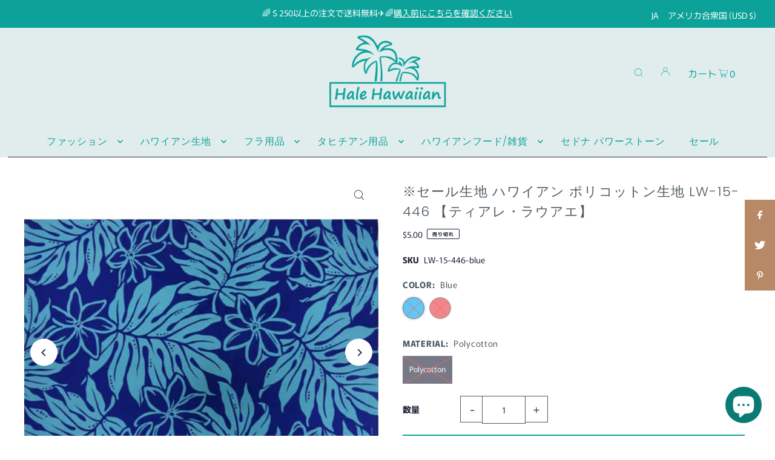

--- FILE ---
content_type: text/html; charset=utf-8
request_url: https://halehawaiian.com/products/hawaiianfabric-polycotton-tiale-lauae
body_size: 49945
content:
<!DOCTYPE html>
<html class="no-js" lang="ja">
<head>
  
<!-- Google tag (gtag.js) -->
<script async src="https://www.googletagmanager.com/gtag/js?id=AW-11131644050"></script>
<script>
  window.dataLayer = window.dataLayer || [];
  function gtag(){dataLayer.push(arguments);}
  gtag('js', new Date());

  gtag('config', 'AW-11131644050');
</script>

  
<script async src="https://www.googletagmanager.com/gtag/js?id=AW-11131644050"></script>
<script>
  window.dataLayer = window.dataLayer || [];
  function gtag(){dataLayer.push(arguments);}
  gtag('js', new Date());

  gtag('config', 'AW-11131644050');
</script>

  <meta charset="utf-8" />
  <meta name="viewport" content="width=device-width, initial-scale=1">

  <!-- Establish early connection to external domains -->
  <link rel="preconnect" href="https://cdn.shopify.com" crossorigin>
  <link rel="preconnect" href="https://fonts.shopify.com" crossorigin>
  <link rel="preconnect" href="https://monorail-edge.shopifysvc.com">
  <link rel="preconnect" href="//ajax.googleapis.com" crossorigin /><!-- Preload onDomain stylesheets and script libraries -->
  <link rel="preload" href="//halehawaiian.com/cdn/shop/t/9/assets/stylesheet.css?v=69324420102548515191677631462" as="style">
  <link rel="preload" as="font" href="//halehawaiian.com/cdn/fonts/murecho/murecho_n4.48026a226f97b34dd378daf307ec4f9bcdf1dd4c.woff2" type="font/woff2" crossorigin>
  <link rel="preload" as="font" href="//halehawaiian.com/cdn/fonts/poppins/poppins_n3.05f58335c3209cce17da4f1f1ab324ebe2982441.woff2" type="font/woff2" crossorigin>
  <link rel="preload" as="font" href="//halehawaiian.com/cdn/fonts/poppins/poppins_n3.05f58335c3209cce17da4f1f1ab324ebe2982441.woff2" type="font/woff2" crossorigin>
  <link rel="preload" href="//halehawaiian.com/cdn/shop/t/9/assets/eventemitter3.min.js?v=148202183930229300091677631462" as="script">
  <link rel="preload" href="//halehawaiian.com/cdn/shop/t/9/assets/vendor-video.js?v=112486824910932804751677631462" as="script">
  <link rel="preload" href="//halehawaiian.com/cdn/shop/t/9/assets/theme.js?v=115672920646806953361677631462" as="script">


  <link rel="shortcut icon" href="//halehawaiian.com/cdn/shop/files/Hale-Hawaiian_fd209e4b-aada-4829-a538-0e77e30671dd.png?crop=center&height=32&v=1668484188&width=32" type="image/png" />
  <link rel="canonical" href="https://halehawaiian.com/products/hawaiianfabric-polycotton-tiale-lauae" />

  <title>ハワイアン ポリコットン生地【ティアレ・ラウアエ】 &ndash; Halehawaiian</title>
  <meta name="description" content="衣装づくりや小物づくりにも大人気ハワイアンファブリックです！" />

  


    <meta name="twitter:card" content="summary">
    <meta name="twitter:image" content="https://halehawaiian.com/cdn/shop/products/LW-15-446-red-m.jpg?v=1675391328&width=1024">



<meta property="og:site_name" content="Halehawaiian">
<meta property="og:url" content="https://halehawaiian.com/products/hawaiianfabric-polycotton-tiale-lauae">
<meta property="og:title" content="※セール生地  ハワイアン ポリコットン生地 LW-15-446 【ティアレ・ラウアエ】">
<meta property="og:type" content="product">
<meta property="og:description" content="衣装づくりや小物づくりにも大人気ハワイアンファブリックです！">

  <meta property="og:price:amount" content="5.00">
  <meta property="og:price:currency" content="USD">

<meta property="og:image" content="http://halehawaiian.com/cdn/shop/products/LW-15-446-royal-m.jpg?v=1665710733&width=1024"><meta property="og:image" content="http://halehawaiian.com/cdn/shop/products/LW-15-446-red-m.jpg?v=1675391328&width=1024">



<meta name="twitter:title" content="※セール生地  ハワイアン ポリコットン生地 LW-15-446 【ティアレ・ラウアエ】">
<meta name="twitter:description" content="衣装づくりや小物づくりにも大人気ハワイアンファブリックです！">
<meta name="twitter:domain" content="">

  
 <script type="application/ld+json">
   {
     "@context": "https://schema.org",
     "@type": "Product",
     "id": "hawaiianfabric-polycotton-tiale-lauae",
     "url": "https:\/\/halehawaiian.com\/products\/hawaiianfabric-polycotton-tiale-lauae",
     "image": "\/\/halehawaiian.com\/cdn\/shop\/products\/LW-15-446-royal-m.jpg?v=1665710733\u0026width=1024",
     "name": "※セール生地  ハワイアン ポリコットン生地 LW-15-446 【ティアレ・ラウアエ】",
     "brand": {
        "@type": "Brand",
        "name": "Hale Hawaiian"
      },
     "description": "\n商品情報\n\n\n素材\n65％ポリエステル35％コットンしわになり難い生地素材です。\n\n\nサイズ\n幅：約110ｃｍ1ヤードの長さ：約91ｃｍ\n\n\n生産国\/入荷元\nアメリカ\/ハワイ\n\n\nご購入の際の決まり\n生地のご注文については、センチ、メートル単位ではなくヤード単位でのご注文となります。※ 最低1ヤード?必要なヤード数の数字を入れてください。\n\n\n\n","sku": "LW-15-446-blue","offers": [
        
        {
           "@type": "Offer",
           "price": "5.00",
           "priceCurrency": "USD",
           "availability": "http://schema.org/InStock",
           "priceValidUntil": "2030-01-01",
           "url": "\/products\/hawaiianfabric-polycotton-tiale-lauae"
         },
       
        {
           "@type": "Offer",
           "price": "5.00",
           "priceCurrency": "USD",
           "availability": "http://schema.org/InStock",
           "priceValidUntil": "2030-01-01",
           "url": "\/products\/hawaiianfabric-polycotton-tiale-lauae"
         }
       
     ]}
 </script>


  <style data-shopify>
:root {
    --main-family: Murecho, sans-serif;
    --main-weight: 400;
    --main-style: normal;
    --main-spacing: 0em;
    --nav-family: Poppins, sans-serif;
    --nav-weight: 300;
    --nav-style: normal;
    --heading-family: Poppins, sans-serif;
    --heading-weight: 300;
    --heading-style: normal;
    --heading-spacing: 0.050em;

    --font-size: 14px;
    --base-font-size: 14px;
    --h1-size: 22px;
    --h2-size: 19px;
    --h3-size: 17px;
    --nav-size: 16px;
    --nav-spacing: 0.050em;
    --font-size-sm: calc(14px - 2px);

    --announcement-bar-background: #0ca29a;
    --announcement-bar-text-color: #ffffff;
    --homepage-pre-scroll-color: #4e5a63;
    --homepage-pre-scroll-background: #e1eded;
    --homepage-scroll-color: #1d2236;
    --homepage-scroll-background: #ffffff;
    --pre-scroll-color: #0ca29a;
    --pre-scroll-background: #e1eded;
    --scroll-color: ;
    --scroll-background: ;
    --secondary-color: rgba(0,0,0,0);
    --background: #ffffff;
    --header-color: #4e5a63;
    --text-color: #1d2236;
    --sale-color: #f70909;
    --dotted-color: #4e5a63;
    --button-color: #4e5a63;
    --button-hover: #0ca29a;
    --button-text: #ffffff;
    --secondary-button-color: #0ca29a;
    --secondary-button-hover: #4e5a63;
    --secondary-button-text: #ffffff;
    --new-background: #ff6d6d;
    --new-color: #ffffff;
    --sale-icon-background: #f70909;
    --sale-icon-color: #ffffff;
    --custom-background: #000000;
    --custom-color: #fff;
    --fb-share: #b78967;
    --tw-share: #b78967;
    --pin-share: #b78967;
    --footer-background: #edebe6;
    --footer-text: #1d2236;
    --footer-button: #0ca29a;
    --footer-button-text: #ffffff;
    --cs1-color: #000;
    --cs1-background: #ffffff;
    --cs2-color: #000;
    --cs2-background: #f5f5f5;
    --cs3-color: #ffffff;
    --cs3-background: #222222;
    --custom-icon-color: var(--text-color);
    --custom-icon-background: var(--background);
    --error-msg-dark: #e81000;
    --error-msg-light: #ffeae8;
    --success-msg-dark: #007f5f;
    --success-msg-light: #e5fff8;
    --free-shipping-bg: #ff7a5f;
    --free-shipping-text: #ffffff;
    --error-color: #ff6d6d;
    --error-color-light: #ffffff;
    --keyboard-focus: #ACACAC;
    --focus-border-style: dotted;
    --focus-border-weight: 1px;
    --section-padding: 45px;
    --section-title-align: center;
    --section-title-border: 2px;
    --border-width: 250px;
    --grid-column-gap: px;
    --details-align: center;
    --select-arrow-bg: url(//halehawaiian.com/cdn/shop/t/9/assets/select-arrow.png?v=112595941721225094991677631462);
    --icon-border-color: #ffffff;
    --grid-space: 15px;
    --color-filter-size: 18px;
    --disabled-text: #8f99c3;
    --listing-size-color: #6e7bb1;

    --upsell-border-color: #f2f2f2;

    --star-active: rgb(29, 34, 54);
    --star-inactive: rgb(243, 244, 248);

    --color-body-text: var(--text-color);
    --color-body: var(--background);
    --color-bg: var(--background);

    --section-background: transparent;
    --section-overlay-color: 0, 0, 0;
    --section-overlay-opacity: 0;
    --placeholder-background: rgba(29, 34, 54, 0.7);
    --placeholder-fill: rgba(29, 34, 54, 0.3);

  }
  @media (max-width: 740px) {
     :root {
       --font-size: calc(14px - (14px * 0.15));
       --nav-size: calc(16px - (16px * 0.15));
       --h1-size: calc(22px - (22px * 0.15));
       --h2-size: calc(19px - (19px * 0.15));
       --h3-size: calc(17px - (17px * 0.15));
     }
   }
</style>


  <link rel="stylesheet" href="//halehawaiian.com/cdn/shop/t/9/assets/stylesheet.css?v=69324420102548515191677631462" type="text/css">

  <style>
  @font-face {
  font-family: Murecho;
  font-weight: 400;
  font-style: normal;
  font-display: swap;
  src: url("//halehawaiian.com/cdn/fonts/murecho/murecho_n4.48026a226f97b34dd378daf307ec4f9bcdf1dd4c.woff2") format("woff2"),
       url("//halehawaiian.com/cdn/fonts/murecho/murecho_n4.62af42a5730130829855fc8b72500870b1c3928f.woff") format("woff");
}

  @font-face {
  font-family: Poppins;
  font-weight: 300;
  font-style: normal;
  font-display: swap;
  src: url("//halehawaiian.com/cdn/fonts/poppins/poppins_n3.05f58335c3209cce17da4f1f1ab324ebe2982441.woff2") format("woff2"),
       url("//halehawaiian.com/cdn/fonts/poppins/poppins_n3.6971368e1f131d2c8ff8e3a44a36b577fdda3ff5.woff") format("woff");
}

  @font-face {
  font-family: Poppins;
  font-weight: 300;
  font-style: normal;
  font-display: swap;
  src: url("//halehawaiian.com/cdn/fonts/poppins/poppins_n3.05f58335c3209cce17da4f1f1ab324ebe2982441.woff2") format("woff2"),
       url("//halehawaiian.com/cdn/fonts/poppins/poppins_n3.6971368e1f131d2c8ff8e3a44a36b577fdda3ff5.woff") format("woff");
}

  @font-face {
  font-family: Murecho;
  font-weight: 700;
  font-style: normal;
  font-display: swap;
  src: url("//halehawaiian.com/cdn/fonts/murecho/murecho_n7.85aa37ea273eee5593712f2d3fa544d877fef839.woff2") format("woff2"),
       url("//halehawaiian.com/cdn/fonts/murecho/murecho_n7.fdc74c3f8eb063037894d0a2144b94bc1eb95a6e.woff") format("woff");
}

  
  
  </style>

  <script>window.performance && window.performance.mark && window.performance.mark('shopify.content_for_header.start');</script><meta name="facebook-domain-verification" content="59191fz1wd0j4a48ijmzffwmdol5g1">
<meta name="google-site-verification" content="oylFMFbif-VEpTtS3Y5Tu4bK6L7IUAsIc4T1PlFYj1w">
<meta id="shopify-digital-wallet" name="shopify-digital-wallet" content="/61565763743/digital_wallets/dialog">
<meta name="shopify-checkout-api-token" content="8d828f45812e90a47bb111269db15586">
<meta id="in-context-paypal-metadata" data-shop-id="61565763743" data-venmo-supported="false" data-environment="production" data-locale="ja_JP" data-paypal-v4="true" data-currency="USD">
<link rel="alternate" hreflang="x-default" href="https://halehawaiian.com/products/hawaiianfabric-polycotton-tiale-lauae">
<link rel="alternate" hreflang="ja" href="https://halehawaiian.com/products/hawaiianfabric-polycotton-tiale-lauae">
<link rel="alternate" hreflang="en" href="https://halehawaiian.com/en/products/hawaiianfabric-polycotton-tiale-lauae">
<link rel="alternate" hreflang="ja-JP" href="https://halehawaiian.com/ja-jp/products/hawaiianfabric-polycotton-tiale-lauae">
<link rel="alternate" hreflang="en-JP" href="https://halehawaiian.com/en-jp/products/hawaiianfabric-polycotton-tiale-lauae">
<link rel="alternate" type="application/json+oembed" href="https://halehawaiian.com/products/hawaiianfabric-polycotton-tiale-lauae.oembed">
<script async="async" src="/checkouts/internal/preloads.js?locale=ja-US"></script>
<link rel="preconnect" href="https://shop.app" crossorigin="anonymous">
<script async="async" src="https://shop.app/checkouts/internal/preloads.js?locale=ja-US&shop_id=61565763743" crossorigin="anonymous"></script>
<script id="apple-pay-shop-capabilities" type="application/json">{"shopId":61565763743,"countryCode":"US","currencyCode":"USD","merchantCapabilities":["supports3DS"],"merchantId":"gid:\/\/shopify\/Shop\/61565763743","merchantName":"Halehawaiian","requiredBillingContactFields":["postalAddress","email","phone"],"requiredShippingContactFields":["postalAddress","email","phone"],"shippingType":"shipping","supportedNetworks":["visa","masterCard","amex","discover","elo","jcb"],"total":{"type":"pending","label":"Halehawaiian","amount":"1.00"},"shopifyPaymentsEnabled":true,"supportsSubscriptions":true}</script>
<script id="shopify-features" type="application/json">{"accessToken":"8d828f45812e90a47bb111269db15586","betas":["rich-media-storefront-analytics"],"domain":"halehawaiian.com","predictiveSearch":false,"shopId":61565763743,"locale":"ja"}</script>
<script>var Shopify = Shopify || {};
Shopify.shop = "halehawaiian808.myshopify.com";
Shopify.locale = "ja";
Shopify.currency = {"active":"USD","rate":"1.0"};
Shopify.country = "US";
Shopify.theme = {"name":"Icon 8.6","id":132345528479,"schema_name":"Icon","schema_version":"8.6.0","theme_store_id":686,"role":"main"};
Shopify.theme.handle = "null";
Shopify.theme.style = {"id":null,"handle":null};
Shopify.cdnHost = "halehawaiian.com/cdn";
Shopify.routes = Shopify.routes || {};
Shopify.routes.root = "/";</script>
<script type="module">!function(o){(o.Shopify=o.Shopify||{}).modules=!0}(window);</script>
<script>!function(o){function n(){var o=[];function n(){o.push(Array.prototype.slice.apply(arguments))}return n.q=o,n}var t=o.Shopify=o.Shopify||{};t.loadFeatures=n(),t.autoloadFeatures=n()}(window);</script>
<script>
  window.ShopifyPay = window.ShopifyPay || {};
  window.ShopifyPay.apiHost = "shop.app\/pay";
  window.ShopifyPay.redirectState = null;
</script>
<script id="shop-js-analytics" type="application/json">{"pageType":"product"}</script>
<script defer="defer" async type="module" src="//halehawaiian.com/cdn/shopifycloud/shop-js/modules/v2/client.init-shop-cart-sync_0MstufBG.ja.esm.js"></script>
<script defer="defer" async type="module" src="//halehawaiian.com/cdn/shopifycloud/shop-js/modules/v2/chunk.common_jll-23Z1.esm.js"></script>
<script defer="defer" async type="module" src="//halehawaiian.com/cdn/shopifycloud/shop-js/modules/v2/chunk.modal_HXih6-AF.esm.js"></script>
<script type="module">
  await import("//halehawaiian.com/cdn/shopifycloud/shop-js/modules/v2/client.init-shop-cart-sync_0MstufBG.ja.esm.js");
await import("//halehawaiian.com/cdn/shopifycloud/shop-js/modules/v2/chunk.common_jll-23Z1.esm.js");
await import("//halehawaiian.com/cdn/shopifycloud/shop-js/modules/v2/chunk.modal_HXih6-AF.esm.js");

  window.Shopify.SignInWithShop?.initShopCartSync?.({"fedCMEnabled":true,"windoidEnabled":true});

</script>
<script defer="defer" async type="module" src="//halehawaiian.com/cdn/shopifycloud/shop-js/modules/v2/client.payment-terms_BXPcfuME.ja.esm.js"></script>
<script defer="defer" async type="module" src="//halehawaiian.com/cdn/shopifycloud/shop-js/modules/v2/chunk.common_jll-23Z1.esm.js"></script>
<script defer="defer" async type="module" src="//halehawaiian.com/cdn/shopifycloud/shop-js/modules/v2/chunk.modal_HXih6-AF.esm.js"></script>
<script type="module">
  await import("//halehawaiian.com/cdn/shopifycloud/shop-js/modules/v2/client.payment-terms_BXPcfuME.ja.esm.js");
await import("//halehawaiian.com/cdn/shopifycloud/shop-js/modules/v2/chunk.common_jll-23Z1.esm.js");
await import("//halehawaiian.com/cdn/shopifycloud/shop-js/modules/v2/chunk.modal_HXih6-AF.esm.js");

  
</script>
<script>
  window.Shopify = window.Shopify || {};
  if (!window.Shopify.featureAssets) window.Shopify.featureAssets = {};
  window.Shopify.featureAssets['shop-js'] = {"shop-cart-sync":["modules/v2/client.shop-cart-sync_DN7iwvRY.ja.esm.js","modules/v2/chunk.common_jll-23Z1.esm.js","modules/v2/chunk.modal_HXih6-AF.esm.js"],"init-fed-cm":["modules/v2/client.init-fed-cm_DmZOWWut.ja.esm.js","modules/v2/chunk.common_jll-23Z1.esm.js","modules/v2/chunk.modal_HXih6-AF.esm.js"],"shop-cash-offers":["modules/v2/client.shop-cash-offers_HFfvn_Gz.ja.esm.js","modules/v2/chunk.common_jll-23Z1.esm.js","modules/v2/chunk.modal_HXih6-AF.esm.js"],"shop-login-button":["modules/v2/client.shop-login-button_BVN3pvk0.ja.esm.js","modules/v2/chunk.common_jll-23Z1.esm.js","modules/v2/chunk.modal_HXih6-AF.esm.js"],"pay-button":["modules/v2/client.pay-button_CyS_4GVi.ja.esm.js","modules/v2/chunk.common_jll-23Z1.esm.js","modules/v2/chunk.modal_HXih6-AF.esm.js"],"shop-button":["modules/v2/client.shop-button_zh22db91.ja.esm.js","modules/v2/chunk.common_jll-23Z1.esm.js","modules/v2/chunk.modal_HXih6-AF.esm.js"],"avatar":["modules/v2/client.avatar_BTnouDA3.ja.esm.js"],"init-windoid":["modules/v2/client.init-windoid_BlVJIuJ5.ja.esm.js","modules/v2/chunk.common_jll-23Z1.esm.js","modules/v2/chunk.modal_HXih6-AF.esm.js"],"init-shop-for-new-customer-accounts":["modules/v2/client.init-shop-for-new-customer-accounts_BqzwtUK7.ja.esm.js","modules/v2/client.shop-login-button_BVN3pvk0.ja.esm.js","modules/v2/chunk.common_jll-23Z1.esm.js","modules/v2/chunk.modal_HXih6-AF.esm.js"],"init-shop-email-lookup-coordinator":["modules/v2/client.init-shop-email-lookup-coordinator_DKDv3hKi.ja.esm.js","modules/v2/chunk.common_jll-23Z1.esm.js","modules/v2/chunk.modal_HXih6-AF.esm.js"],"init-shop-cart-sync":["modules/v2/client.init-shop-cart-sync_0MstufBG.ja.esm.js","modules/v2/chunk.common_jll-23Z1.esm.js","modules/v2/chunk.modal_HXih6-AF.esm.js"],"shop-toast-manager":["modules/v2/client.shop-toast-manager_BkVvTGW3.ja.esm.js","modules/v2/chunk.common_jll-23Z1.esm.js","modules/v2/chunk.modal_HXih6-AF.esm.js"],"init-customer-accounts":["modules/v2/client.init-customer-accounts_CZbUHFPX.ja.esm.js","modules/v2/client.shop-login-button_BVN3pvk0.ja.esm.js","modules/v2/chunk.common_jll-23Z1.esm.js","modules/v2/chunk.modal_HXih6-AF.esm.js"],"init-customer-accounts-sign-up":["modules/v2/client.init-customer-accounts-sign-up_C0QA8nCd.ja.esm.js","modules/v2/client.shop-login-button_BVN3pvk0.ja.esm.js","modules/v2/chunk.common_jll-23Z1.esm.js","modules/v2/chunk.modal_HXih6-AF.esm.js"],"shop-follow-button":["modules/v2/client.shop-follow-button_CSkbpFfm.ja.esm.js","modules/v2/chunk.common_jll-23Z1.esm.js","modules/v2/chunk.modal_HXih6-AF.esm.js"],"checkout-modal":["modules/v2/client.checkout-modal_rYdHFJTE.ja.esm.js","modules/v2/chunk.common_jll-23Z1.esm.js","modules/v2/chunk.modal_HXih6-AF.esm.js"],"shop-login":["modules/v2/client.shop-login_DeXIozZF.ja.esm.js","modules/v2/chunk.common_jll-23Z1.esm.js","modules/v2/chunk.modal_HXih6-AF.esm.js"],"lead-capture":["modules/v2/client.lead-capture_DGEoeVgo.ja.esm.js","modules/v2/chunk.common_jll-23Z1.esm.js","modules/v2/chunk.modal_HXih6-AF.esm.js"],"payment-terms":["modules/v2/client.payment-terms_BXPcfuME.ja.esm.js","modules/v2/chunk.common_jll-23Z1.esm.js","modules/v2/chunk.modal_HXih6-AF.esm.js"]};
</script>
<script>(function() {
  var isLoaded = false;
  function asyncLoad() {
    if (isLoaded) return;
    isLoaded = true;
    var urls = ["https:\/\/upsell-app.logbase.io\/lb-upsell.js?shop=halehawaiian808.myshopify.com","https:\/\/cdn.nfcube.com\/e5752a231be633913f6a506a10d20955.js?shop=halehawaiian808.myshopify.com"];
    for (var i = 0; i < urls.length; i++) {
      var s = document.createElement('script');
      s.type = 'text/javascript';
      s.async = true;
      s.src = urls[i];
      var x = document.getElementsByTagName('script')[0];
      x.parentNode.insertBefore(s, x);
    }
  };
  if(window.attachEvent) {
    window.attachEvent('onload', asyncLoad);
  } else {
    window.addEventListener('load', asyncLoad, false);
  }
})();</script>
<script id="__st">var __st={"a":61565763743,"offset":-36000,"reqid":"77f01019-6bd1-4fbf-abc3-9a7a2a050d7b-1769033041","pageurl":"halehawaiian.com\/products\/hawaiianfabric-polycotton-tiale-lauae","u":"e588b8931aad","p":"product","rtyp":"product","rid":7547202568351};</script>
<script>window.ShopifyPaypalV4VisibilityTracking = true;</script>
<script id="captcha-bootstrap">!function(){'use strict';const t='contact',e='account',n='new_comment',o=[[t,t],['blogs',n],['comments',n],[t,'customer']],c=[[e,'customer_login'],[e,'guest_login'],[e,'recover_customer_password'],[e,'create_customer']],r=t=>t.map((([t,e])=>`form[action*='/${t}']:not([data-nocaptcha='true']) input[name='form_type'][value='${e}']`)).join(','),a=t=>()=>t?[...document.querySelectorAll(t)].map((t=>t.form)):[];function s(){const t=[...o],e=r(t);return a(e)}const i='password',u='form_key',d=['recaptcha-v3-token','g-recaptcha-response','h-captcha-response',i],f=()=>{try{return window.sessionStorage}catch{return}},m='__shopify_v',_=t=>t.elements[u];function p(t,e,n=!1){try{const o=window.sessionStorage,c=JSON.parse(o.getItem(e)),{data:r}=function(t){const{data:e,action:n}=t;return t[m]||n?{data:e,action:n}:{data:t,action:n}}(c);for(const[e,n]of Object.entries(r))t.elements[e]&&(t.elements[e].value=n);n&&o.removeItem(e)}catch(o){console.error('form repopulation failed',{error:o})}}const l='form_type',E='cptcha';function T(t){t.dataset[E]=!0}const w=window,h=w.document,L='Shopify',v='ce_forms',y='captcha';let A=!1;((t,e)=>{const n=(g='f06e6c50-85a8-45c8-87d0-21a2b65856fe',I='https://cdn.shopify.com/shopifycloud/storefront-forms-hcaptcha/ce_storefront_forms_captcha_hcaptcha.v1.5.2.iife.js',D={infoText:'hCaptchaによる保護',privacyText:'プライバシー',termsText:'利用規約'},(t,e,n)=>{const o=w[L][v],c=o.bindForm;if(c)return c(t,g,e,D).then(n);var r;o.q.push([[t,g,e,D],n]),r=I,A||(h.body.append(Object.assign(h.createElement('script'),{id:'captcha-provider',async:!0,src:r})),A=!0)});var g,I,D;w[L]=w[L]||{},w[L][v]=w[L][v]||{},w[L][v].q=[],w[L][y]=w[L][y]||{},w[L][y].protect=function(t,e){n(t,void 0,e),T(t)},Object.freeze(w[L][y]),function(t,e,n,w,h,L){const[v,y,A,g]=function(t,e,n){const i=e?o:[],u=t?c:[],d=[...i,...u],f=r(d),m=r(i),_=r(d.filter((([t,e])=>n.includes(e))));return[a(f),a(m),a(_),s()]}(w,h,L),I=t=>{const e=t.target;return e instanceof HTMLFormElement?e:e&&e.form},D=t=>v().includes(t);t.addEventListener('submit',(t=>{const e=I(t);if(!e)return;const n=D(e)&&!e.dataset.hcaptchaBound&&!e.dataset.recaptchaBound,o=_(e),c=g().includes(e)&&(!o||!o.value);(n||c)&&t.preventDefault(),c&&!n&&(function(t){try{if(!f())return;!function(t){const e=f();if(!e)return;const n=_(t);if(!n)return;const o=n.value;o&&e.removeItem(o)}(t);const e=Array.from(Array(32),(()=>Math.random().toString(36)[2])).join('');!function(t,e){_(t)||t.append(Object.assign(document.createElement('input'),{type:'hidden',name:u})),t.elements[u].value=e}(t,e),function(t,e){const n=f();if(!n)return;const o=[...t.querySelectorAll(`input[type='${i}']`)].map((({name:t})=>t)),c=[...d,...o],r={};for(const[a,s]of new FormData(t).entries())c.includes(a)||(r[a]=s);n.setItem(e,JSON.stringify({[m]:1,action:t.action,data:r}))}(t,e)}catch(e){console.error('failed to persist form',e)}}(e),e.submit())}));const S=(t,e)=>{t&&!t.dataset[E]&&(n(t,e.some((e=>e===t))),T(t))};for(const o of['focusin','change'])t.addEventListener(o,(t=>{const e=I(t);D(e)&&S(e,y())}));const B=e.get('form_key'),M=e.get(l),P=B&&M;t.addEventListener('DOMContentLoaded',(()=>{const t=y();if(P)for(const e of t)e.elements[l].value===M&&p(e,B);[...new Set([...A(),...v().filter((t=>'true'===t.dataset.shopifyCaptcha))])].forEach((e=>S(e,t)))}))}(h,new URLSearchParams(w.location.search),n,t,e,['guest_login'])})(!0,!0)}();</script>
<script integrity="sha256-4kQ18oKyAcykRKYeNunJcIwy7WH5gtpwJnB7kiuLZ1E=" data-source-attribution="shopify.loadfeatures" defer="defer" src="//halehawaiian.com/cdn/shopifycloud/storefront/assets/storefront/load_feature-a0a9edcb.js" crossorigin="anonymous"></script>
<script crossorigin="anonymous" defer="defer" src="//halehawaiian.com/cdn/shopifycloud/storefront/assets/shopify_pay/storefront-65b4c6d7.js?v=20250812"></script>
<script data-source-attribution="shopify.dynamic_checkout.dynamic.init">var Shopify=Shopify||{};Shopify.PaymentButton=Shopify.PaymentButton||{isStorefrontPortableWallets:!0,init:function(){window.Shopify.PaymentButton.init=function(){};var t=document.createElement("script");t.src="https://halehawaiian.com/cdn/shopifycloud/portable-wallets/latest/portable-wallets.ja.js",t.type="module",document.head.appendChild(t)}};
</script>
<script data-source-attribution="shopify.dynamic_checkout.buyer_consent">
  function portableWalletsHideBuyerConsent(e){var t=document.getElementById("shopify-buyer-consent"),n=document.getElementById("shopify-subscription-policy-button");t&&n&&(t.classList.add("hidden"),t.setAttribute("aria-hidden","true"),n.removeEventListener("click",e))}function portableWalletsShowBuyerConsent(e){var t=document.getElementById("shopify-buyer-consent"),n=document.getElementById("shopify-subscription-policy-button");t&&n&&(t.classList.remove("hidden"),t.removeAttribute("aria-hidden"),n.addEventListener("click",e))}window.Shopify?.PaymentButton&&(window.Shopify.PaymentButton.hideBuyerConsent=portableWalletsHideBuyerConsent,window.Shopify.PaymentButton.showBuyerConsent=portableWalletsShowBuyerConsent);
</script>
<script>
  function portableWalletsCleanup(e){e&&e.src&&console.error("Failed to load portable wallets script "+e.src);var t=document.querySelectorAll("shopify-accelerated-checkout .shopify-payment-button__skeleton, shopify-accelerated-checkout-cart .wallet-cart-button__skeleton"),e=document.getElementById("shopify-buyer-consent");for(let e=0;e<t.length;e++)t[e].remove();e&&e.remove()}function portableWalletsNotLoadedAsModule(e){e instanceof ErrorEvent&&"string"==typeof e.message&&e.message.includes("import.meta")&&"string"==typeof e.filename&&e.filename.includes("portable-wallets")&&(window.removeEventListener("error",portableWalletsNotLoadedAsModule),window.Shopify.PaymentButton.failedToLoad=e,"loading"===document.readyState?document.addEventListener("DOMContentLoaded",window.Shopify.PaymentButton.init):window.Shopify.PaymentButton.init())}window.addEventListener("error",portableWalletsNotLoadedAsModule);
</script>

<script type="module" src="https://halehawaiian.com/cdn/shopifycloud/portable-wallets/latest/portable-wallets.ja.js" onError="portableWalletsCleanup(this)" crossorigin="anonymous"></script>
<script nomodule>
  document.addEventListener("DOMContentLoaded", portableWalletsCleanup);
</script>

<script id='scb4127' type='text/javascript' async='' src='https://halehawaiian.com/cdn/shopifycloud/privacy-banner/storefront-banner.js'></script><link id="shopify-accelerated-checkout-styles" rel="stylesheet" media="screen" href="https://halehawaiian.com/cdn/shopifycloud/portable-wallets/latest/accelerated-checkout-backwards-compat.css" crossorigin="anonymous">
<style id="shopify-accelerated-checkout-cart">
        #shopify-buyer-consent {
  margin-top: 1em;
  display: inline-block;
  width: 100%;
}

#shopify-buyer-consent.hidden {
  display: none;
}

#shopify-subscription-policy-button {
  background: none;
  border: none;
  padding: 0;
  text-decoration: underline;
  font-size: inherit;
  cursor: pointer;
}

#shopify-subscription-policy-button::before {
  box-shadow: none;
}

      </style>

<script>window.performance && window.performance.mark && window.performance.mark('shopify.content_for_header.end');</script>

<script src="https://cdn.shopify.com/extensions/e8878072-2f6b-4e89-8082-94b04320908d/inbox-1254/assets/inbox-chat-loader.js" type="text/javascript" defer="defer"></script>
<link href="https://monorail-edge.shopifysvc.com" rel="dns-prefetch">
<script>(function(){if ("sendBeacon" in navigator && "performance" in window) {try {var session_token_from_headers = performance.getEntriesByType('navigation')[0].serverTiming.find(x => x.name == '_s').description;} catch {var session_token_from_headers = undefined;}var session_cookie_matches = document.cookie.match(/_shopify_s=([^;]*)/);var session_token_from_cookie = session_cookie_matches && session_cookie_matches.length === 2 ? session_cookie_matches[1] : "";var session_token = session_token_from_headers || session_token_from_cookie || "";function handle_abandonment_event(e) {var entries = performance.getEntries().filter(function(entry) {return /monorail-edge.shopifysvc.com/.test(entry.name);});if (!window.abandonment_tracked && entries.length === 0) {window.abandonment_tracked = true;var currentMs = Date.now();var navigation_start = performance.timing.navigationStart;var payload = {shop_id: 61565763743,url: window.location.href,navigation_start,duration: currentMs - navigation_start,session_token,page_type: "product"};window.navigator.sendBeacon("https://monorail-edge.shopifysvc.com/v1/produce", JSON.stringify({schema_id: "online_store_buyer_site_abandonment/1.1",payload: payload,metadata: {event_created_at_ms: currentMs,event_sent_at_ms: currentMs}}));}}window.addEventListener('pagehide', handle_abandonment_event);}}());</script>
<script id="web-pixels-manager-setup">(function e(e,d,r,n,o){if(void 0===o&&(o={}),!Boolean(null===(a=null===(i=window.Shopify)||void 0===i?void 0:i.analytics)||void 0===a?void 0:a.replayQueue)){var i,a;window.Shopify=window.Shopify||{};var t=window.Shopify;t.analytics=t.analytics||{};var s=t.analytics;s.replayQueue=[],s.publish=function(e,d,r){return s.replayQueue.push([e,d,r]),!0};try{self.performance.mark("wpm:start")}catch(e){}var l=function(){var e={modern:/Edge?\/(1{2}[4-9]|1[2-9]\d|[2-9]\d{2}|\d{4,})\.\d+(\.\d+|)|Firefox\/(1{2}[4-9]|1[2-9]\d|[2-9]\d{2}|\d{4,})\.\d+(\.\d+|)|Chrom(ium|e)\/(9{2}|\d{3,})\.\d+(\.\d+|)|(Maci|X1{2}).+ Version\/(15\.\d+|(1[6-9]|[2-9]\d|\d{3,})\.\d+)([,.]\d+|)( \(\w+\)|)( Mobile\/\w+|) Safari\/|Chrome.+OPR\/(9{2}|\d{3,})\.\d+\.\d+|(CPU[ +]OS|iPhone[ +]OS|CPU[ +]iPhone|CPU IPhone OS|CPU iPad OS)[ +]+(15[._]\d+|(1[6-9]|[2-9]\d|\d{3,})[._]\d+)([._]\d+|)|Android:?[ /-](13[3-9]|1[4-9]\d|[2-9]\d{2}|\d{4,})(\.\d+|)(\.\d+|)|Android.+Firefox\/(13[5-9]|1[4-9]\d|[2-9]\d{2}|\d{4,})\.\d+(\.\d+|)|Android.+Chrom(ium|e)\/(13[3-9]|1[4-9]\d|[2-9]\d{2}|\d{4,})\.\d+(\.\d+|)|SamsungBrowser\/([2-9]\d|\d{3,})\.\d+/,legacy:/Edge?\/(1[6-9]|[2-9]\d|\d{3,})\.\d+(\.\d+|)|Firefox\/(5[4-9]|[6-9]\d|\d{3,})\.\d+(\.\d+|)|Chrom(ium|e)\/(5[1-9]|[6-9]\d|\d{3,})\.\d+(\.\d+|)([\d.]+$|.*Safari\/(?![\d.]+ Edge\/[\d.]+$))|(Maci|X1{2}).+ Version\/(10\.\d+|(1[1-9]|[2-9]\d|\d{3,})\.\d+)([,.]\d+|)( \(\w+\)|)( Mobile\/\w+|) Safari\/|Chrome.+OPR\/(3[89]|[4-9]\d|\d{3,})\.\d+\.\d+|(CPU[ +]OS|iPhone[ +]OS|CPU[ +]iPhone|CPU IPhone OS|CPU iPad OS)[ +]+(10[._]\d+|(1[1-9]|[2-9]\d|\d{3,})[._]\d+)([._]\d+|)|Android:?[ /-](13[3-9]|1[4-9]\d|[2-9]\d{2}|\d{4,})(\.\d+|)(\.\d+|)|Mobile Safari.+OPR\/([89]\d|\d{3,})\.\d+\.\d+|Android.+Firefox\/(13[5-9]|1[4-9]\d|[2-9]\d{2}|\d{4,})\.\d+(\.\d+|)|Android.+Chrom(ium|e)\/(13[3-9]|1[4-9]\d|[2-9]\d{2}|\d{4,})\.\d+(\.\d+|)|Android.+(UC? ?Browser|UCWEB|U3)[ /]?(15\.([5-9]|\d{2,})|(1[6-9]|[2-9]\d|\d{3,})\.\d+)\.\d+|SamsungBrowser\/(5\.\d+|([6-9]|\d{2,})\.\d+)|Android.+MQ{2}Browser\/(14(\.(9|\d{2,})|)|(1[5-9]|[2-9]\d|\d{3,})(\.\d+|))(\.\d+|)|K[Aa][Ii]OS\/(3\.\d+|([4-9]|\d{2,})\.\d+)(\.\d+|)/},d=e.modern,r=e.legacy,n=navigator.userAgent;return n.match(d)?"modern":n.match(r)?"legacy":"unknown"}(),u="modern"===l?"modern":"legacy",c=(null!=n?n:{modern:"",legacy:""})[u],f=function(e){return[e.baseUrl,"/wpm","/b",e.hashVersion,"modern"===e.buildTarget?"m":"l",".js"].join("")}({baseUrl:d,hashVersion:r,buildTarget:u}),m=function(e){var d=e.version,r=e.bundleTarget,n=e.surface,o=e.pageUrl,i=e.monorailEndpoint;return{emit:function(e){var a=e.status,t=e.errorMsg,s=(new Date).getTime(),l=JSON.stringify({metadata:{event_sent_at_ms:s},events:[{schema_id:"web_pixels_manager_load/3.1",payload:{version:d,bundle_target:r,page_url:o,status:a,surface:n,error_msg:t},metadata:{event_created_at_ms:s}}]});if(!i)return console&&console.warn&&console.warn("[Web Pixels Manager] No Monorail endpoint provided, skipping logging."),!1;try{return self.navigator.sendBeacon.bind(self.navigator)(i,l)}catch(e){}var u=new XMLHttpRequest;try{return u.open("POST",i,!0),u.setRequestHeader("Content-Type","text/plain"),u.send(l),!0}catch(e){return console&&console.warn&&console.warn("[Web Pixels Manager] Got an unhandled error while logging to Monorail."),!1}}}}({version:r,bundleTarget:l,surface:e.surface,pageUrl:self.location.href,monorailEndpoint:e.monorailEndpoint});try{o.browserTarget=l,function(e){var d=e.src,r=e.async,n=void 0===r||r,o=e.onload,i=e.onerror,a=e.sri,t=e.scriptDataAttributes,s=void 0===t?{}:t,l=document.createElement("script"),u=document.querySelector("head"),c=document.querySelector("body");if(l.async=n,l.src=d,a&&(l.integrity=a,l.crossOrigin="anonymous"),s)for(var f in s)if(Object.prototype.hasOwnProperty.call(s,f))try{l.dataset[f]=s[f]}catch(e){}if(o&&l.addEventListener("load",o),i&&l.addEventListener("error",i),u)u.appendChild(l);else{if(!c)throw new Error("Did not find a head or body element to append the script");c.appendChild(l)}}({src:f,async:!0,onload:function(){if(!function(){var e,d;return Boolean(null===(d=null===(e=window.Shopify)||void 0===e?void 0:e.analytics)||void 0===d?void 0:d.initialized)}()){var d=window.webPixelsManager.init(e)||void 0;if(d){var r=window.Shopify.analytics;r.replayQueue.forEach((function(e){var r=e[0],n=e[1],o=e[2];d.publishCustomEvent(r,n,o)})),r.replayQueue=[],r.publish=d.publishCustomEvent,r.visitor=d.visitor,r.initialized=!0}}},onerror:function(){return m.emit({status:"failed",errorMsg:"".concat(f," has failed to load")})},sri:function(e){var d=/^sha384-[A-Za-z0-9+/=]+$/;return"string"==typeof e&&d.test(e)}(c)?c:"",scriptDataAttributes:o}),m.emit({status:"loading"})}catch(e){m.emit({status:"failed",errorMsg:(null==e?void 0:e.message)||"Unknown error"})}}})({shopId: 61565763743,storefrontBaseUrl: "https://halehawaiian.com",extensionsBaseUrl: "https://extensions.shopifycdn.com/cdn/shopifycloud/web-pixels-manager",monorailEndpoint: "https://monorail-edge.shopifysvc.com/unstable/produce_batch",surface: "storefront-renderer",enabledBetaFlags: ["2dca8a86"],webPixelsConfigList: [{"id":"436994207","configuration":"{\"config\":\"{\\\"google_tag_ids\\\":[\\\"G-9TVKF9H23G\\\",\\\"AW-11131644050\\\",\\\"GT-NSSXHJJC\\\"],\\\"target_country\\\":\\\"US\\\",\\\"gtag_events\\\":[{\\\"type\\\":\\\"begin_checkout\\\",\\\"action_label\\\":[\\\"G-9TVKF9H23G\\\",\\\"AW-11131644050\\\/ygO7CKmR9-MZEJLR_bsp\\\"]},{\\\"type\\\":\\\"search\\\",\\\"action_label\\\":[\\\"G-9TVKF9H23G\\\",\\\"AW-11131644050\\\/VEaECKOR9-MZEJLR_bsp\\\"]},{\\\"type\\\":\\\"view_item\\\",\\\"action_label\\\":[\\\"G-9TVKF9H23G\\\",\\\"AW-11131644050\\\/H-jtCKCR9-MZEJLR_bsp\\\",\\\"MC-F2JHP9LERV\\\"]},{\\\"type\\\":\\\"purchase\\\",\\\"action_label\\\":[\\\"G-9TVKF9H23G\\\",\\\"AW-11131644050\\\/jrejCJqR9-MZEJLR_bsp\\\",\\\"MC-F2JHP9LERV\\\"]},{\\\"type\\\":\\\"page_view\\\",\\\"action_label\\\":[\\\"G-9TVKF9H23G\\\",\\\"AW-11131644050\\\/bajcCJ2R9-MZEJLR_bsp\\\",\\\"MC-F2JHP9LERV\\\"]},{\\\"type\\\":\\\"add_payment_info\\\",\\\"action_label\\\":[\\\"G-9TVKF9H23G\\\",\\\"AW-11131644050\\\/3S34CKyR9-MZEJLR_bsp\\\"]},{\\\"type\\\":\\\"add_to_cart\\\",\\\"action_label\\\":[\\\"G-9TVKF9H23G\\\",\\\"AW-11131644050\\\/GSEmCKaR9-MZEJLR_bsp\\\",\\\"AW-11131644050\\\/Vxq4CMW_y_0DEJLR_bsp\\\"]}],\\\"enable_monitoring_mode\\\":false}\"}","eventPayloadVersion":"v1","runtimeContext":"OPEN","scriptVersion":"b2a88bafab3e21179ed38636efcd8a93","type":"APP","apiClientId":1780363,"privacyPurposes":[],"dataSharingAdjustments":{"protectedCustomerApprovalScopes":["read_customer_address","read_customer_email","read_customer_name","read_customer_personal_data","read_customer_phone"]}},{"id":"203849887","configuration":"{\"pixel_id\":\"5744221562342840\",\"pixel_type\":\"facebook_pixel\",\"metaapp_system_user_token\":\"-\"}","eventPayloadVersion":"v1","runtimeContext":"OPEN","scriptVersion":"ca16bc87fe92b6042fbaa3acc2fbdaa6","type":"APP","apiClientId":2329312,"privacyPurposes":["ANALYTICS","MARKETING","SALE_OF_DATA"],"dataSharingAdjustments":{"protectedCustomerApprovalScopes":["read_customer_address","read_customer_email","read_customer_name","read_customer_personal_data","read_customer_phone"]}},{"id":"shopify-app-pixel","configuration":"{}","eventPayloadVersion":"v1","runtimeContext":"STRICT","scriptVersion":"0450","apiClientId":"shopify-pixel","type":"APP","privacyPurposes":["ANALYTICS","MARKETING"]},{"id":"shopify-custom-pixel","eventPayloadVersion":"v1","runtimeContext":"LAX","scriptVersion":"0450","apiClientId":"shopify-pixel","type":"CUSTOM","privacyPurposes":["ANALYTICS","MARKETING"]}],isMerchantRequest: false,initData: {"shop":{"name":"Halehawaiian","paymentSettings":{"currencyCode":"USD"},"myshopifyDomain":"halehawaiian808.myshopify.com","countryCode":"US","storefrontUrl":"https:\/\/halehawaiian.com"},"customer":null,"cart":null,"checkout":null,"productVariants":[{"price":{"amount":5.0,"currencyCode":"USD"},"product":{"title":"※セール生地  ハワイアン ポリコットン生地 LW-15-446 【ティアレ・ラウアエ】","vendor":"Hale Hawaiian","id":"7547202568351","untranslatedTitle":"※セール生地  ハワイアン ポリコットン生地 LW-15-446 【ティアレ・ラウアエ】","url":"\/products\/hawaiianfabric-polycotton-tiale-lauae","type":"ハワイアン生地"},"id":"42736584294559","image":{"src":"\/\/halehawaiian.com\/cdn\/shop\/products\/LW-15-446-royal-m.jpg?v=1665710733"},"sku":"LW-15-446-blue","title":"Blue \/ Polycotton","untranslatedTitle":"Blue \/ Polycotton"},{"price":{"amount":5.0,"currencyCode":"USD"},"product":{"title":"※セール生地  ハワイアン ポリコットン生地 LW-15-446 【ティアレ・ラウアエ】","vendor":"Hale Hawaiian","id":"7547202568351","untranslatedTitle":"※セール生地  ハワイアン ポリコットン生地 LW-15-446 【ティアレ・ラウアエ】","url":"\/products\/hawaiianfabric-polycotton-tiale-lauae","type":"ハワイアン生地"},"id":"42939742683295","image":{"src":"\/\/halehawaiian.com\/cdn\/shop\/products\/LW-15-446-red-m.jpg?v=1675391328"},"sku":"LW-15-446-red","title":"Red \/ Polycotton","untranslatedTitle":"Red \/ Polycotton"}],"purchasingCompany":null},},"https://halehawaiian.com/cdn","fcfee988w5aeb613cpc8e4bc33m6693e112",{"modern":"","legacy":""},{"shopId":"61565763743","storefrontBaseUrl":"https:\/\/halehawaiian.com","extensionBaseUrl":"https:\/\/extensions.shopifycdn.com\/cdn\/shopifycloud\/web-pixels-manager","surface":"storefront-renderer","enabledBetaFlags":"[\"2dca8a86\"]","isMerchantRequest":"false","hashVersion":"fcfee988w5aeb613cpc8e4bc33m6693e112","publish":"custom","events":"[[\"page_viewed\",{}],[\"product_viewed\",{\"productVariant\":{\"price\":{\"amount\":5.0,\"currencyCode\":\"USD\"},\"product\":{\"title\":\"※セール生地  ハワイアン ポリコットン生地 LW-15-446 【ティアレ・ラウアエ】\",\"vendor\":\"Hale Hawaiian\",\"id\":\"7547202568351\",\"untranslatedTitle\":\"※セール生地  ハワイアン ポリコットン生地 LW-15-446 【ティアレ・ラウアエ】\",\"url\":\"\/products\/hawaiianfabric-polycotton-tiale-lauae\",\"type\":\"ハワイアン生地\"},\"id\":\"42736584294559\",\"image\":{\"src\":\"\/\/halehawaiian.com\/cdn\/shop\/products\/LW-15-446-royal-m.jpg?v=1665710733\"},\"sku\":\"LW-15-446-blue\",\"title\":\"Blue \/ Polycotton\",\"untranslatedTitle\":\"Blue \/ Polycotton\"}}]]"});</script><script>
  window.ShopifyAnalytics = window.ShopifyAnalytics || {};
  window.ShopifyAnalytics.meta = window.ShopifyAnalytics.meta || {};
  window.ShopifyAnalytics.meta.currency = 'USD';
  var meta = {"product":{"id":7547202568351,"gid":"gid:\/\/shopify\/Product\/7547202568351","vendor":"Hale Hawaiian","type":"ハワイアン生地","handle":"hawaiianfabric-polycotton-tiale-lauae","variants":[{"id":42736584294559,"price":500,"name":"※セール生地  ハワイアン ポリコットン生地 LW-15-446 【ティアレ・ラウアエ】 - Blue \/ Polycotton","public_title":"Blue \/ Polycotton","sku":"LW-15-446-blue"},{"id":42939742683295,"price":500,"name":"※セール生地  ハワイアン ポリコットン生地 LW-15-446 【ティアレ・ラウアエ】 - Red \/ Polycotton","public_title":"Red \/ Polycotton","sku":"LW-15-446-red"}],"remote":false},"page":{"pageType":"product","resourceType":"product","resourceId":7547202568351,"requestId":"77f01019-6bd1-4fbf-abc3-9a7a2a050d7b-1769033041"}};
  for (var attr in meta) {
    window.ShopifyAnalytics.meta[attr] = meta[attr];
  }
</script>
<script class="analytics">
  (function () {
    var customDocumentWrite = function(content) {
      var jquery = null;

      if (window.jQuery) {
        jquery = window.jQuery;
      } else if (window.Checkout && window.Checkout.$) {
        jquery = window.Checkout.$;
      }

      if (jquery) {
        jquery('body').append(content);
      }
    };

    var hasLoggedConversion = function(token) {
      if (token) {
        return document.cookie.indexOf('loggedConversion=' + token) !== -1;
      }
      return false;
    }

    var setCookieIfConversion = function(token) {
      if (token) {
        var twoMonthsFromNow = new Date(Date.now());
        twoMonthsFromNow.setMonth(twoMonthsFromNow.getMonth() + 2);

        document.cookie = 'loggedConversion=' + token + '; expires=' + twoMonthsFromNow;
      }
    }

    var trekkie = window.ShopifyAnalytics.lib = window.trekkie = window.trekkie || [];
    if (trekkie.integrations) {
      return;
    }
    trekkie.methods = [
      'identify',
      'page',
      'ready',
      'track',
      'trackForm',
      'trackLink'
    ];
    trekkie.factory = function(method) {
      return function() {
        var args = Array.prototype.slice.call(arguments);
        args.unshift(method);
        trekkie.push(args);
        return trekkie;
      };
    };
    for (var i = 0; i < trekkie.methods.length; i++) {
      var key = trekkie.methods[i];
      trekkie[key] = trekkie.factory(key);
    }
    trekkie.load = function(config) {
      trekkie.config = config || {};
      trekkie.config.initialDocumentCookie = document.cookie;
      var first = document.getElementsByTagName('script')[0];
      var script = document.createElement('script');
      script.type = 'text/javascript';
      script.onerror = function(e) {
        var scriptFallback = document.createElement('script');
        scriptFallback.type = 'text/javascript';
        scriptFallback.onerror = function(error) {
                var Monorail = {
      produce: function produce(monorailDomain, schemaId, payload) {
        var currentMs = new Date().getTime();
        var event = {
          schema_id: schemaId,
          payload: payload,
          metadata: {
            event_created_at_ms: currentMs,
            event_sent_at_ms: currentMs
          }
        };
        return Monorail.sendRequest("https://" + monorailDomain + "/v1/produce", JSON.stringify(event));
      },
      sendRequest: function sendRequest(endpointUrl, payload) {
        // Try the sendBeacon API
        if (window && window.navigator && typeof window.navigator.sendBeacon === 'function' && typeof window.Blob === 'function' && !Monorail.isIos12()) {
          var blobData = new window.Blob([payload], {
            type: 'text/plain'
          });

          if (window.navigator.sendBeacon(endpointUrl, blobData)) {
            return true;
          } // sendBeacon was not successful

        } // XHR beacon

        var xhr = new XMLHttpRequest();

        try {
          xhr.open('POST', endpointUrl);
          xhr.setRequestHeader('Content-Type', 'text/plain');
          xhr.send(payload);
        } catch (e) {
          console.log(e);
        }

        return false;
      },
      isIos12: function isIos12() {
        return window.navigator.userAgent.lastIndexOf('iPhone; CPU iPhone OS 12_') !== -1 || window.navigator.userAgent.lastIndexOf('iPad; CPU OS 12_') !== -1;
      }
    };
    Monorail.produce('monorail-edge.shopifysvc.com',
      'trekkie_storefront_load_errors/1.1',
      {shop_id: 61565763743,
      theme_id: 132345528479,
      app_name: "storefront",
      context_url: window.location.href,
      source_url: "//halehawaiian.com/cdn/s/trekkie.storefront.cd680fe47e6c39ca5d5df5f0a32d569bc48c0f27.min.js"});

        };
        scriptFallback.async = true;
        scriptFallback.src = '//halehawaiian.com/cdn/s/trekkie.storefront.cd680fe47e6c39ca5d5df5f0a32d569bc48c0f27.min.js';
        first.parentNode.insertBefore(scriptFallback, first);
      };
      script.async = true;
      script.src = '//halehawaiian.com/cdn/s/trekkie.storefront.cd680fe47e6c39ca5d5df5f0a32d569bc48c0f27.min.js';
      first.parentNode.insertBefore(script, first);
    };
    trekkie.load(
      {"Trekkie":{"appName":"storefront","development":false,"defaultAttributes":{"shopId":61565763743,"isMerchantRequest":null,"themeId":132345528479,"themeCityHash":"6736410603495253700","contentLanguage":"ja","currency":"USD","eventMetadataId":"ba675cf5-6d36-4d9a-8821-772c3ead50bb"},"isServerSideCookieWritingEnabled":true,"monorailRegion":"shop_domain","enabledBetaFlags":["65f19447"]},"Session Attribution":{},"S2S":{"facebookCapiEnabled":true,"source":"trekkie-storefront-renderer","apiClientId":580111}}
    );

    var loaded = false;
    trekkie.ready(function() {
      if (loaded) return;
      loaded = true;

      window.ShopifyAnalytics.lib = window.trekkie;

      var originalDocumentWrite = document.write;
      document.write = customDocumentWrite;
      try { window.ShopifyAnalytics.merchantGoogleAnalytics.call(this); } catch(error) {};
      document.write = originalDocumentWrite;

      window.ShopifyAnalytics.lib.page(null,{"pageType":"product","resourceType":"product","resourceId":7547202568351,"requestId":"77f01019-6bd1-4fbf-abc3-9a7a2a050d7b-1769033041","shopifyEmitted":true});

      var match = window.location.pathname.match(/checkouts\/(.+)\/(thank_you|post_purchase)/)
      var token = match? match[1]: undefined;
      if (!hasLoggedConversion(token)) {
        setCookieIfConversion(token);
        window.ShopifyAnalytics.lib.track("Viewed Product",{"currency":"USD","variantId":42736584294559,"productId":7547202568351,"productGid":"gid:\/\/shopify\/Product\/7547202568351","name":"※セール生地  ハワイアン ポリコットン生地 LW-15-446 【ティアレ・ラウアエ】 - Blue \/ Polycotton","price":"5.00","sku":"LW-15-446-blue","brand":"Hale Hawaiian","variant":"Blue \/ Polycotton","category":"ハワイアン生地","nonInteraction":true,"remote":false},undefined,undefined,{"shopifyEmitted":true});
      window.ShopifyAnalytics.lib.track("monorail:\/\/trekkie_storefront_viewed_product\/1.1",{"currency":"USD","variantId":42736584294559,"productId":7547202568351,"productGid":"gid:\/\/shopify\/Product\/7547202568351","name":"※セール生地  ハワイアン ポリコットン生地 LW-15-446 【ティアレ・ラウアエ】 - Blue \/ Polycotton","price":"5.00","sku":"LW-15-446-blue","brand":"Hale Hawaiian","variant":"Blue \/ Polycotton","category":"ハワイアン生地","nonInteraction":true,"remote":false,"referer":"https:\/\/halehawaiian.com\/products\/hawaiianfabric-polycotton-tiale-lauae"});
      }
    });


        var eventsListenerScript = document.createElement('script');
        eventsListenerScript.async = true;
        eventsListenerScript.src = "//halehawaiian.com/cdn/shopifycloud/storefront/assets/shop_events_listener-3da45d37.js";
        document.getElementsByTagName('head')[0].appendChild(eventsListenerScript);

})();</script>
<script
  defer
  src="https://halehawaiian.com/cdn/shopifycloud/perf-kit/shopify-perf-kit-3.0.4.min.js"
  data-application="storefront-renderer"
  data-shop-id="61565763743"
  data-render-region="gcp-us-central1"
  data-page-type="product"
  data-theme-instance-id="132345528479"
  data-theme-name="Icon"
  data-theme-version="8.6.0"
  data-monorail-region="shop_domain"
  data-resource-timing-sampling-rate="10"
  data-shs="true"
  data-shs-beacon="true"
  data-shs-export-with-fetch="true"
  data-shs-logs-sample-rate="1"
  data-shs-beacon-endpoint="https://halehawaiian.com/api/collect"
></script>
</head>
<body class="gridlock template-product js-slideout-toggle-wrapper js-modal-toggle-wrapper theme-features__secondary-color-not-black--false theme-features__product-variants--swatches theme-features__image-flip--enabled theme-features__sold-out-icon--enabled theme-features__sale-icon--enabled theme-features__new-icon--enabled theme-features__section-titles--short_below theme-features__section-title-align--center theme-features__details-align--center theme-features__rounded-buttons--disabled theme-features__zoom-effect--enabled theme-features__icon-position--top_right theme-features__icon-shape--circle">

<!-- Google Tag Manager (noscript) -->
<noscript><iframe src="https://www.googletagmanager.com/ns.html?id=GTM-P87KKXV"
height="0" width="0" style="display:none;visibility:hidden"></iframe></noscript>
<!-- End Google Tag Manager (noscript) -->
  
  <div class="js-slideout-overlay site-overlay"></div>
  <div class="js-modal-overlay site-overlay"></div>

  <aside class="slideout slideout__drawer-left" data-wau-slideout="mobile-navigation" id="slideout-mobile-navigation">
    <div id="shopify-section-mobile-navigation" class="shopify-section"><nav class="mobile-menu" role="navigation" data-section-id="mobile-navigation" data-section-type="mobile-navigation">
  <div class="slideout__trigger--close">
    <button class="slideout__trigger-mobile-menu js-slideout-close" data-slideout-direction="left" aria-label="Close navigation" tabindex="0" type="button" name="button">
      <div class="icn-close"></div>
    </button>
  </div>
  
    
        <div class="mobile-menu__block mobile-menu__cart-status" >
          <a class="mobile-menu__cart-icon" href="/cart">
            <span class="vib-center">カート</span>
            (<span class="mobile-menu__cart-count js-cart-count vib-center">0</span>)
            <svg class="icon--icon-theme-cart vib-center" version="1.1" xmlns="http://www.w3.org/2000/svg" xmlns:xlink="http://www.w3.org/1999/xlink" x="0px" y="0px"
       viewBox="0 0 20.8 20" height="20px" xml:space="preserve">
      <g class="hover-fill" fill="#000000">
        <path class="st0" d="M0,0.5C0,0.2,0.2,0,0.5,0h1.6c0.7,0,1.2,0.4,1.4,1.1l0.4,1.8h15.4c0.9,0,1.6,0.9,1.4,1.8l-1.6,6.7
          c-0.2,0.6-0.7,1.1-1.4,1.1h-12l0.3,1.5c0,0.2,0.2,0.4,0.5,0.4h10.1c0.3,0,0.5,0.2,0.5,0.5s-0.2,0.5-0.5,0.5H6.5
          c-0.7,0-1.3-0.5-1.4-1.2L4.8,12L3.1,3.4L2.6,1.3C2.5,1.1,2.3,1,2.1,1H0.5C0.2,1,0,0.7,0,0.5z M4.1,3.8l1.5,7.6h12.2
          c0.2,0,0.4-0.2,0.5-0.4l1.6-6.7c0.1-0.3-0.2-0.6-0.5-0.6H4.1z"/>
        <path class="st0" d="M7.6,17.1c-0.5,0-1,0.4-1,1s0.4,1,1,1s1-0.4,1-1S8.1,17.1,7.6,17.1z M5.7,18.1c0-1.1,0.9-1.9,1.9-1.9
          c1.1,0,1.9,0.9,1.9,1.9c0,1.1-0.9,1.9-1.9,1.9C6.6,20,5.7,19.1,5.7,18.1z"/>
        <path class="st0" d="M15.2,17.1c-0.5,0-1,0.4-1,1s0.4,1,1,1c0.5,0,1-0.4,1-1S15.8,17.1,15.2,17.1z M13.3,18.1c0-1.1,0.9-1.9,1.9-1.9
          c1.1,0,1.9,0.9,1.9,1.9c0,1.1-0.9,1.9-1.9,1.9C14.2,20,13.3,19.1,13.3,18.1z"/>
      </g>
      <style>.mobile-menu__cart-icon .icon--icon-theme-cart:hover .hover-fill { fill: #000000;}</style>
    </svg>





          </a>
        </div>
    
  
    

        
        

        <ul class="js-accordion js-accordion-mobile-nav c-accordion c-accordion--mobile-nav c-accordion--1603134"
            id="c-accordion--1603134"
            

             >

          

          

            

            

              

              
              

              <li class="js-accordion-header c-accordion__header">
                <a class="js-accordion-link c-accordion__link" href="/collections/fashion">ファッション</a>
                <button class="dropdown-arrow" aria-label="ファッション" data-toggle="accordion" aria-expanded="false" aria-controls="c-accordion__panel--1603134-1" >
                  
  
    <svg class="icon--apollo-down-carrot c-accordion__header--icon vib-center" height="6px" version="1.1" xmlns="http://www.w3.org/2000/svg" xmlns:xlink="http://www.w3.org/1999/xlink" x="0px" y="0px"
    	 viewBox="0 0 20 13.3" xml:space="preserve">
      <g class="hover-fill" fill="#000000">
        <polygon points="17.7,0 10,8.3 2.3,0 0,2.5 10,13.3 20,2.5 "/>
      </g>
      <style>.c-accordion__header .icon--apollo-down-carrot:hover .hover-fill { fill: #000000;}</style>
    </svg>
  






                </button>
              </li>

              <li class="c-accordion__panel c-accordion__panel--1603134-1" id="c-accordion__panel--1603134-1" data-parent="#c-accordion--1603134">

                

                <ul class="js-accordion js-accordion-mobile-nav c-accordion c-accordion--mobile-nav c-accordion--mobile-nav__inner c-accordion--1603134-1" id="c-accordion--1603134-1">

                  
                    

                        
                        

                        <li class="js-accordion-header c-accordion__header">
                          <a class="js-accordion-link c-accordion__link" href="/collections/mens">メンズ</a>
                          <button class="dropdown-arrow" aria-label="メンズ" data-toggle="accordion" aria-expanded="false" aria-controls="c-accordion__panel--1603134-1-1" >
                            
  
    <svg class="icon--apollo-down-carrot c-accordion__header--icon vib-center" height="6px" version="1.1" xmlns="http://www.w3.org/2000/svg" xmlns:xlink="http://www.w3.org/1999/xlink" x="0px" y="0px"
    	 viewBox="0 0 20 13.3" xml:space="preserve">
      <g class="hover-fill" fill="#000000">
        <polygon points="17.7,0 10,8.3 2.3,0 0,2.5 10,13.3 20,2.5 "/>
      </g>
      <style>.c-accordion__header .icon--apollo-down-carrot:hover .hover-fill { fill: #000000;}</style>
    </svg>
  






                          </button>
                        </li>

                        <li class="c-accordion__panel c-accordion__panel--1603134-1-1" id="c-accordion__panel--1603134-1-1" data-parent="#c-accordion--1603134-1">
                          <ul>
                            

                              <li>
                                <a class="js-accordion-link c-accordion__link" href="/collections/mens-aloha-shirts">アロハシャツ</a>
                              </li>

                            

                              <li>
                                <a class="js-accordion-link c-accordion__link" href="/collections/mens-t-shirts">Tシャツ</a>
                              </li>

                            

                              <li>
                                <a class="js-accordion-link c-accordion__link" href="/collections/mens-outerwear">アウター</a>
                              </li>

                            
                          </ul>
                        </li>
                    
                  
                    

                        
                        

                        <li class="js-accordion-header c-accordion__header">
                          <a class="js-accordion-link c-accordion__link" href="/collections/ladies">レディース</a>
                          <button class="dropdown-arrow" aria-label="レディース" data-toggle="accordion" aria-expanded="false" aria-controls="c-accordion__panel--1603134-1-2" >
                            
  
    <svg class="icon--apollo-down-carrot c-accordion__header--icon vib-center" height="6px" version="1.1" xmlns="http://www.w3.org/2000/svg" xmlns:xlink="http://www.w3.org/1999/xlink" x="0px" y="0px"
    	 viewBox="0 0 20 13.3" xml:space="preserve">
      <g class="hover-fill" fill="#000000">
        <polygon points="17.7,0 10,8.3 2.3,0 0,2.5 10,13.3 20,2.5 "/>
      </g>
      <style>.c-accordion__header .icon--apollo-down-carrot:hover .hover-fill { fill: #000000;}</style>
    </svg>
  






                          </button>
                        </li>

                        <li class="c-accordion__panel c-accordion__panel--1603134-1-2" id="c-accordion__panel--1603134-1-2" data-parent="#c-accordion--1603134-1">
                          <ul>
                            

                              <li>
                                <a class="js-accordion-link c-accordion__link" href="/collections/ladies-aloha-shirts">アロハシャツ</a>
                              </li>

                            

                              <li>
                                <a class="js-accordion-link c-accordion__link" href="/collections/sleeveless-alohashirts">ノースリーブ シャツ</a>
                              </li>

                            

                              <li>
                                <a class="js-accordion-link c-accordion__link" href="/collections/ladies-dress-short"> ドレス (ミニ / ショート)</a>
                              </li>

                            

                              <li>
                                <a class="js-accordion-link c-accordion__link" href="/collections/ladies-dress-mid">ドレス (セミロング)</a>
                              </li>

                            

                              <li>
                                <a class="js-accordion-link c-accordion__link" href="/collections/ladies-dress-long">ドレス (ロング / マキシ)</a>
                              </li>

                            

                              <li>
                                <a class="js-accordion-link c-accordion__link" href="/collections/mumu-dress">ムームードレス</a>
                              </li>

                            

                              <li>
                                <a class="js-accordion-link c-accordion__link" href="/collections/ladies-outer">アウターウェア</a>
                              </li>

                            
                          </ul>
                        </li>
                    
                  
                    

                        
                        

                        <li class="js-accordion-header c-accordion__header">
                          <a class="js-accordion-link c-accordion__link" href="/collections/kids-baby">キッズ/ベイビー</a>
                          <button class="dropdown-arrow" aria-label="キッズ/ベイビー" data-toggle="accordion" aria-expanded="false" aria-controls="c-accordion__panel--1603134-1-3" >
                            
  
    <svg class="icon--apollo-down-carrot c-accordion__header--icon vib-center" height="6px" version="1.1" xmlns="http://www.w3.org/2000/svg" xmlns:xlink="http://www.w3.org/1999/xlink" x="0px" y="0px"
    	 viewBox="0 0 20 13.3" xml:space="preserve">
      <g class="hover-fill" fill="#000000">
        <polygon points="17.7,0 10,8.3 2.3,0 0,2.5 10,13.3 20,2.5 "/>
      </g>
      <style>.c-accordion__header .icon--apollo-down-carrot:hover .hover-fill { fill: #000000;}</style>
    </svg>
  






                          </button>
                        </li>

                        <li class="c-accordion__panel c-accordion__panel--1603134-1-3" id="c-accordion__panel--1603134-1-3" data-parent="#c-accordion--1603134-1">
                          <ul>
                            

                              <li>
                                <a class="js-accordion-link c-accordion__link" href="/collections/kids-alohashirts">アロハシャツ</a>
                              </li>

                            

                              <li>
                                <a class="js-accordion-link c-accordion__link" href="/collections/kids-dress">ワンピース</a>
                              </li>

                            

                              <li>
                                <a class="js-accordion-link c-accordion__link" href="/collections/baby">ベイビー</a>
                              </li>

                            
                          </ul>
                        </li>
                    
                  
                    
                    <li>
                      <a class="js-accordion-link c-accordion__link" href="/collections/disucount-apparel">ディスカウント品</a>
                    </li>
                    
                  
                </ul>
              </li>
            
          

            

            

              

              
              

              <li class="js-accordion-header c-accordion__header">
                <a class="js-accordion-link c-accordion__link" href="/collections/hawaiian-fabric">ハワイアン生地</a>
                <button class="dropdown-arrow" aria-label="ハワイアン生地" data-toggle="accordion" aria-expanded="false" aria-controls="c-accordion__panel--1603134-2" >
                  
  
    <svg class="icon--apollo-down-carrot c-accordion__header--icon vib-center" height="6px" version="1.1" xmlns="http://www.w3.org/2000/svg" xmlns:xlink="http://www.w3.org/1999/xlink" x="0px" y="0px"
    	 viewBox="0 0 20 13.3" xml:space="preserve">
      <g class="hover-fill" fill="#000000">
        <polygon points="17.7,0 10,8.3 2.3,0 0,2.5 10,13.3 20,2.5 "/>
      </g>
      <style>.c-accordion__header .icon--apollo-down-carrot:hover .hover-fill { fill: #000000;}</style>
    </svg>
  






                </button>
              </li>

              <li class="c-accordion__panel c-accordion__panel--1603134-2" id="c-accordion__panel--1603134-2" data-parent="#c-accordion--1603134">

                

                <ul class="js-accordion js-accordion-mobile-nav c-accordion c-accordion--mobile-nav c-accordion--mobile-nav__inner c-accordion--1603134-1" id="c-accordion--1603134-1">

                  
                    
                    <li>
                      <a class="js-accordion-link c-accordion__link" href="/collections/all-print">オールプリント</a>
                    </li>
                    
                  
                    
                    <li>
                      <a class="js-accordion-link c-accordion__link" href="/collections/border">ボーダー</a>
                    </li>
                    
                  
                    
                    <li>
                      <a class="js-accordion-link c-accordion__link" href="/collections/panel">パネル</a>
                    </li>
                    
                  
                    
                    <li>
                      <a class="js-accordion-link c-accordion__link" href="/collections/diagonal">ダイアゴナル</a>
                    </li>
                    
                  
                    
                    <li>
                      <a class="js-accordion-link c-accordion__link" href="/collections/gradation">グラデーション</a>
                    </li>
                    
                  
                    
                    <li>
                      <a class="js-accordion-link c-accordion__link" href="/collections/paraca">パラカ</a>
                    </li>
                    
                  
                    
                    <li>
                      <a class="js-accordion-link c-accordion__link" href="/collections/plain">無地</a>
                    </li>
                    
                  
                    
                    <li>
                      <a class="js-accordion-link c-accordion__link" href="/collections/%E3%83%87%E3%82%A3%E3%82%B9%E3%82%AB%E3%82%A6%E3%83%B3%E3%83%88%E7%94%9F%E5%9C%B0">ディスカウント生地</a>
                    </li>
                    
                  
                </ul>
              </li>
            
          

            

            

              

              
              

              <li class="js-accordion-header c-accordion__header">
                <a class="js-accordion-link c-accordion__link" href="/collections/hula-supply">フラ用品</a>
                <button class="dropdown-arrow" aria-label="フラ用品" data-toggle="accordion" aria-expanded="false" aria-controls="c-accordion__panel--1603134-3" >
                  
  
    <svg class="icon--apollo-down-carrot c-accordion__header--icon vib-center" height="6px" version="1.1" xmlns="http://www.w3.org/2000/svg" xmlns:xlink="http://www.w3.org/1999/xlink" x="0px" y="0px"
    	 viewBox="0 0 20 13.3" xml:space="preserve">
      <g class="hover-fill" fill="#000000">
        <polygon points="17.7,0 10,8.3 2.3,0 0,2.5 10,13.3 20,2.5 "/>
      </g>
      <style>.c-accordion__header .icon--apollo-down-carrot:hover .hover-fill { fill: #000000;}</style>
    </svg>
  






                </button>
              </li>

              <li class="c-accordion__panel c-accordion__panel--1603134-3" id="c-accordion__panel--1603134-3" data-parent="#c-accordion--1603134">

                

                <ul class="js-accordion js-accordion-mobile-nav c-accordion c-accordion--mobile-nav c-accordion--mobile-nav__inner c-accordion--1603134-1" id="c-accordion--1603134-1">

                  
                    
                    <li>
                      <a class="js-accordion-link c-accordion__link" href="/collections/lei-necklace">レイ/ネックレス</a>
                    </li>
                    
                  
                    
                    <li>
                      <a class="js-accordion-link c-accordion__link" href="/collections/hair-clip">ヘアクリップ</a>
                    </li>
                    
                  
                    
                    <li>
                      <a class="js-accordion-link c-accordion__link" href="/collections/%E3%83%98%E3%83%83%E3%83%89%E3%83%90%E3%83%B3%E3%83%89">ヘッドバンド</a>
                    </li>
                    
                  
                    
                    <li>
                      <a class="js-accordion-link c-accordion__link" href="/collections/bracelet-anklet">ブレスレット/アンクレット</a>
                    </li>
                    
                  
                    
                    <li>
                      <a class="js-accordion-link c-accordion__link" href="/collections/costume-pareo">フラ衣装</a>
                    </li>
                    
                  
                    
                    <li>
                      <a class="js-accordion-link c-accordion__link" href="/collections/hula-accessory">フラアクセサリー</a>
                    </li>
                    
                  
                    
                    <li>
                      <a class="js-accordion-link c-accordion__link" href="/collections/instrument">楽器</a>
                    </li>
                    
                  
                </ul>
              </li>
            
          

            

            

              

              
              

              <li class="js-accordion-header c-accordion__header">
                <a class="js-accordion-link c-accordion__link" href="/collections/tahitian">タヒチアン用品</a>
                <button class="dropdown-arrow" aria-label="タヒチアン用品" data-toggle="accordion" aria-expanded="false" aria-controls="c-accordion__panel--1603134-4" >
                  
  
    <svg class="icon--apollo-down-carrot c-accordion__header--icon vib-center" height="6px" version="1.1" xmlns="http://www.w3.org/2000/svg" xmlns:xlink="http://www.w3.org/1999/xlink" x="0px" y="0px"
    	 viewBox="0 0 20 13.3" xml:space="preserve">
      <g class="hover-fill" fill="#000000">
        <polygon points="17.7,0 10,8.3 2.3,0 0,2.5 10,13.3 20,2.5 "/>
      </g>
      <style>.c-accordion__header .icon--apollo-down-carrot:hover .hover-fill { fill: #000000;}</style>
    </svg>
  






                </button>
              </li>

              <li class="c-accordion__panel c-accordion__panel--1603134-4" id="c-accordion__panel--1603134-4" data-parent="#c-accordion--1603134">

                

                <ul class="js-accordion js-accordion-mobile-nav c-accordion c-accordion--mobile-nav c-accordion--mobile-nav__inner c-accordion--1603134-1" id="c-accordion--1603134-1">

                  
                    
                    <li>
                      <a class="js-accordion-link c-accordion__link" href="/collections/parts">パーツ</a>
                    </li>
                    
                  
                    
                    <li>
                      <a class="js-accordion-link c-accordion__link" href="/collections/%E3%83%91%E3%83%AC%E3%82%AA">パレオ</a>
                    </li>
                    
                  
                    
                    <li>
                      <a class="js-accordion-link c-accordion__link" href="/collections/tahitian-costume">タヒチアン衣装</a>
                    </li>
                    
                  
                </ul>
              </li>
            
          

            

            

              

              
              

              <li class="js-accordion-header c-accordion__header">
                <a class="js-accordion-link c-accordion__link" href="/collections/hawaiian-food-items">ハワイアンフード/雑貨</a>
                <button class="dropdown-arrow" aria-label="ハワイアンフード/雑貨" data-toggle="accordion" aria-expanded="false" aria-controls="c-accordion__panel--1603134-5" >
                  
  
    <svg class="icon--apollo-down-carrot c-accordion__header--icon vib-center" height="6px" version="1.1" xmlns="http://www.w3.org/2000/svg" xmlns:xlink="http://www.w3.org/1999/xlink" x="0px" y="0px"
    	 viewBox="0 0 20 13.3" xml:space="preserve">
      <g class="hover-fill" fill="#000000">
        <polygon points="17.7,0 10,8.3 2.3,0 0,2.5 10,13.3 20,2.5 "/>
      </g>
      <style>.c-accordion__header .icon--apollo-down-carrot:hover .hover-fill { fill: #000000;}</style>
    </svg>
  






                </button>
              </li>

              <li class="c-accordion__panel c-accordion__panel--1603134-5" id="c-accordion__panel--1603134-5" data-parent="#c-accordion--1603134">

                

                <ul class="js-accordion js-accordion-mobile-nav c-accordion c-accordion--mobile-nav c-accordion--mobile-nav__inner c-accordion--1603134-1" id="c-accordion--1603134-1">

                  
                    
                    <li>
                      <a class="js-accordion-link c-accordion__link" href="/collections/hawaiian-food">フード</a>
                    </li>
                    
                  
                    
                    <li>
                      <a class="js-accordion-link c-accordion__link" href="/collections/kitchen-supply">キッチン用品</a>
                    </li>
                    
                  
                    
                    <li>
                      <a class="js-accordion-link c-accordion__link" href="/collections/hawaiian-jewerly">ハワイアンアクセサリー</a>
                    </li>
                    
                  
                    
                    <li>
                      <a class="js-accordion-link c-accordion__link" href="/collections/bag">バッグ</a>
                    </li>
                    
                  
                    
                    <li>
                      <a class="js-accordion-link c-accordion__link" href="/collections/daily-necessities">日用品</a>
                    </li>
                    
                  
                    
                    <li>
                      <a class="js-accordion-link c-accordion__link" href="/collections/bath-and-body">バス＆ボディー</a>
                    </li>
                    
                  
                    
                    <li>
                      <a class="js-accordion-link c-accordion__link" href="/collections/interior">インテリア</a>
                    </li>
                    
                  
                    
                    <li>
                      <a class="js-accordion-link c-accordion__link" href="/collections/pet-supply">ペット用品</a>
                    </li>
                    
                  
                </ul>
              </li>
            
          

            

            
            <li>
              <a class="js-accordion-link c-accordion__link" href="/collections/%E3%82%BB%E3%83%89%E3%83%8A-%E3%83%9C%E3%83%AB%E3%83%86%E3%83%83%E3%82%AF%E3%82%B9-%E3%83%91%E3%83%AF%E3%83%BC%E3%82%B9%E3%83%88%E3%83%BC%E3%83%B3-%E3%83%96%E3%83%AC%E3%82%B9%E3%83%AC%E3%83%83%E3%83%88">セドナ パワーストーン</a>
            </li>
            
          

            

            
            <li>
              <a class="js-accordion-link c-accordion__link" href="/collections/sale">セール</a>
            </li>
            
          
          
            
              <li class="mobile-menu__item">
                <a href="/account/login">
                  <svg class="icon--icon-theme-user mobile-menu__item--icon vib-center" version="1.1" xmlns="http://www.w3.org/2000/svg" xmlns:xlink="http://www.w3.org/1999/xlink" x="0px" y="0px"
       viewBox="0 0 20.5 20" height="16px" xml:space="preserve">
       <g class="hover-fill" fill="#000000">
         <path d="M12.7,9.6c1.6-0.9,2.7-2.6,2.7-4.5c0-2.8-2.3-5.1-5.1-5.1C7.4,0,5.1,2.3,5.1,5.1c0,1.9,1.1,3.6,2.7,4.5
           C3.3,10.7,0,14.7,0,19.5C0,19.8,0.2,20,0.5,20s0.5-0.2,0.5-0.5c0-5.1,4.2-9.3,9.3-9.3s9.3,4.2,9.3,9.3c0,0.3,0.2,0.5,0.5,0.5
           s0.5-0.2,0.5-0.5C20.5,14.7,17.1,10.7,12.7,9.6z M6,5.1c0-2.3,1.9-4.2,4.2-4.2s4.2,1.9,4.2,4.2s-1.9,4.2-4.2,4.2S6,7.4,6,5.1z"/>
       </g>
       <style>.mobile-menu__item .icon--icon-theme-user:hover .hover-fill { fill: #000000;}</style>
    </svg>





                  <span class="mobile-menu__item--text vib-center">&nbsp;&nbsp;ログイン/アカウントを作成</span>
                </a>
              </li>
            
          
        </ul><!-- /.c-accordion.c-accordion--mobile-nav -->
      
  
    
        <div class="mobile-menu__block mobile-menu__search" ><predictive-search
            data-routes="/search/suggest"
            data-show-only-products="false"
            data-results-per-resource="6"
            data-input-selector='input[name="q"]'
            data-results-selector="#predictive-search-mobile"
            ><form action="/search" method="get">
              <label class="visually-hidden" for="searchbox-mobile-navigation">検索</label>
              <input
                type="text"
                name="q"
                id="searchbox-mobile-navigation"
                class="searchbox__input"
                placeholder="検索"
                value=""role="combobox"
                  aria-expanded="false"
                  aria-owns="predictive-search-results-list"
                  aria-controls="predictive-search-results-list"
                  aria-haspopup="listbox"
                  aria-autocomplete="list"
                  autocorrect="off"
                  autocomplete="off"
                  autocapitalize="off"
                  spellcheck="false"/>
              <input name="options[prefix]" type="hidden" value="last">

              
<div id="predictive-search-mobile" class="predictive-search" tabindex="-1"></div></form></predictive-search></div>
      
  
    
        <div class="mobile-menu__block mobile-menu__social text-center" >
          <ul class="social-icons__wrapper">
  
  
  
  
  
  
  
  

</ul>

        </div>
      
  
  <style data-shopify>
  .mobile-menu {
    --background-color: #ffffff;
    --link-color: #000000;
    --border-color: #000000;
  }
  </style>
  <style>
    .mobile-menu {
      background: #ffffff;
      height: 100vh;
    }
    .slideout__drawer-left,
    .mobile-menu__search input {
      background: #ffffff;
    }
    .mobile-menu .mobile-menu__item {
      border-bottom: 1px solid #000000;
    }
    .mobile-menu__search form input,
    .mobile-menu__cart-icon,
    .mobile-menu__accordion > .mobile-menu__item:first-child {
      border-color: #000000;
    }
    .mobile-menu .mobile-menu__item a,
    .mobile-menu__cart-status a,
    .mobile-menu .mobile-menu__item i,
    .mobile-menu__featured-text p,
    .mobile-menu__search input,
    .mobile-menu__featured-text a,
    .mobile-menu__search input:focus {
      color: #000000;
    }
    .mobile-menu__search ::-webkit-input-placeholder { /* WebKit browsers */
      color: #000000;
    }
    .mobile-menu__search :-moz-placeholder { /* Mozilla Firefox 4 to 18 */
      color: #000000;
    }
    .mobile-menu__search ::-moz-placeholder { /* Mozilla Firefox 19+ */
      color: #000000;
    }
    .mobile-menu__search :-ms-input-placeholder { /* Internet Explorer 10+ */
      color: #000000;
    }
    .mobile-menu .slideout__trigger-mobile-menu .icn-close:after,
    .mobile-menu .slideout__trigger-mobile-menu .icn-close:before {
      border-color: #000000 !important;
    }

    /* inherit link color */
    .c-accordion.c-accordion--mobile-nav .dropdown-arrow {
      color: #000000;
      border-color: #000000;
    }
    .c-accordion.c-accordion--mobile-nav:not(.c-accordion--mobile-nav__inner) > li:first-child,
    .c-accordion.c-accordion--mobile-nav li:not(.c-accordion__panel) {
      border-color: #000000 !important;
    }
    .c-accordion.c-accordion--mobile-nav a {
      color: #000000;
    }
  </style>
</nav>


</div>
  </aside>

  <div class="site-wrap">

    <div id="shopify-section-announcement-bar" class="shopify-section"><section class="announcement__bar-section topbar gridlock-fluid js-top-bar"
  data-section-id="announcement-bar"
  data-section-type="announcement-bar-section">

  <div class="row">

    

      <div class="desktop-push-3 desktop-6 tablet-6 mobile-3" id="banner-message">
        
          <div class="rte">
            <p>🌈＄250以上の注文で送料無料✈🌈<a href="/ja-jp/pages/about-shipping-to-japan" title="【日本への配送】購入前にご確認ください">購入前にこちらを確認ください</a></p>
          </div><!-- /.rte -->
        
      </div>

      <ul class="announcement__cart shopping__cart-links desktop-3 tablet-3 mobile-hide right">
        
<li class="cart-links__item lang-selector">
      <div class="selectors-form__item">
        <h2 class="visually-hidden" id="lang-heading">
          言語
        </h2>

        <noscript><form method="post" action="/localization" id="HeaderLanguageFormNoScript" accept-charset="UTF-8" class="selectors-form" enctype="multipart/form-data" data-disclosure-form=""><input type="hidden" name="form_type" value="localization" /><input type="hidden" name="utf8" value="✓" /><input type="hidden" name="_method" value="put" /><input type="hidden" name="return_to" value="/products/hawaiianfabric-polycotton-tiale-lauae" /><select name="locale_code" class="localization-selector" aria-labelledby="lang-heading">
              <option value="" disabled>言語</option><option value="ja" lang="ja" selected>
                  日本語
                </option><option value="en" lang="en">
                  English
                </option></select>
            <button class="localization-form__noscript-btn button mb0 v-center button-as-link">
              
  
    <svg class="icon--apollo-checkmark " height="12px" version="1.1" xmlns="http://www.w3.org/2000/svg" xmlns:xlink="http://www.w3.org/1999/xlink" x="0px" y="0px"
    	 viewBox="0 0 25.7 20" xml:space="preserve">
       <g class="hover-fill" fill="var(--topbar-text-color)">
         <polygon points="8.2,15.8 2,9.6 0,11.6 8.2,20 25.7,2.1 23.7,0 "/>
       </g>
       <style>.section-top-bar__lang .icon--apollo-checkmark:hover .hover-fill { fill: var(--topbar-background-color);}</style>
    </svg>
  






            </button></form></noscript><form method="post" action="/localization" id="HeaderLanguageForm" accept-charset="UTF-8" class="selectors-form" enctype="multipart/form-data" data-disclosure-form=""><input type="hidden" name="form_type" value="localization" /><input type="hidden" name="utf8" value="✓" /><input type="hidden" name="_method" value="put" /><input type="hidden" name="return_to" value="/products/hawaiianfabric-polycotton-tiale-lauae" /><div class="disclosure" data-disclosure-locale>
          <button type="button" class="disclosure__toggle" aria-expanded="false" aria-controls="lang-list" aria-describedby="lang-heading" data-disclosure-toggle>
            ja
          </button>
          <ul id="lang-list" class="disclosure-list" data-disclosure-list>
            
              <li class="disclosure-list__item disclosure-list__item--current">
                <a class="disclosure-list__option" href="#" title="日本語" lang="ja" aria-current="true" data-value="ja" data-disclosure-option>
                  日本語
                </a>
              </li>
              <li class="disclosure-list__item ">
                <a class="disclosure-list__option" href="#" title="English" lang="en"  data-value="en" data-disclosure-option>
                  English
                </a>
              </li></ul>
          <input type="hidden" name="locale_code" id="LocaleSelector" value="ja" data-disclosure-input/>
        </div><!-- /.disclosure --></form></div><!-- /.selectors-form__item -->
  </li><li class="cart-links__item curr-selector">
    <div class="selectors-form__item">
      <h2 class="visually-hidden" id="currency-heading">
        通貨
      </h2>
      <noscript><form method="post" action="/localization" id="HeaderCountryFormNoScript" accept-charset="UTF-8" class="selectors-form" enctype="multipart/form-data" data-disclosure-form=""><input type="hidden" name="form_type" value="localization" /><input type="hidden" name="utf8" value="✓" /><input type="hidden" name="_method" value="put" /><input type="hidden" name="return_to" value="/products/hawaiianfabric-polycotton-tiale-lauae" /><select class="localization-selector link" name="country_code" aria-labelledby="currency-heading">
            <option value="" disabled>通貨</option><option value="IE">
                アイルランド (EUR €)
              </option><option value="US" selected>
                アメリカ合衆国 (USD $)
              </option><option value="AE">
                アラブ首長国連邦 (AED د.إ)
              </option><option value="GB">
                イギリス (GBP £)
              </option><option value="IL">
                イスラエル (ILS ₪)
              </option><option value="IT">
                イタリア (EUR €)
              </option><option value="IN">
                インド (INR ₹)
              </option><option value="NL">
                オランダ (EUR €)
              </option><option value="AU">
                オーストラリア (AUD $)
              </option><option value="AT">
                オーストリア (EUR €)
              </option><option value="CA">
                カナダ (CAD $)
              </option><option value="SG">
                シンガポール (SGD $)
              </option><option value="CH">
                スイス (CHF CHF)
              </option><option value="SE">
                スウェーデン (SEK kr)
              </option><option value="ES">
                スペイン (EUR €)
              </option><option value="CZ">
                チェコ (CZK Kč)
              </option><option value="DK">
                デンマーク (DKK kr.)
              </option><option value="DE">
                ドイツ (EUR €)
              </option><option value="NZ">
                ニュージーランド (NZD $)
              </option><option value="NO">
                ノルウェー (USD $)
              </option><option value="FI">
                フィンランド (EUR €)
              </option><option value="FR">
                フランス (EUR €)
              </option><option value="BE">
                ベルギー (EUR €)
              </option><option value="PT">
                ポルトガル (EUR €)
              </option><option value="PL">
                ポーランド (PLN zł)
              </option><option value="MY">
                マレーシア (MYR RM)
              </option><option value="HK">
                中華人民共和国香港特別行政区 (HKD $)
              </option><option value="JP">
                日本 (JPY ¥)
              </option><option value="KR">
                韓国 (KRW ₩)
              </option></select>
          <button class="localization-form__noscript-btn button mb0 btn-as-link inline-block v-center button-as-link">
            
  
    <svg class="icon--apollo-checkmark " height="12px" version="1.1" xmlns="http://www.w3.org/2000/svg" xmlns:xlink="http://www.w3.org/1999/xlink" x="0px" y="0px"
    	 viewBox="0 0 25.7 20" xml:space="preserve">
       <g class="hover-fill" fill="var(--topbar-text-color)">
         <polygon points="8.2,15.8 2,9.6 0,11.6 8.2,20 25.7,2.1 23.7,0 "/>
       </g>
       <style>.section-top-bar__lang .icon--apollo-checkmark:hover .hover-fill { fill: var(--topbar-background-color);}</style>
    </svg>
  






          </button></form></noscript><form method="post" action="/localization" id="HeaderCountryForm" accept-charset="UTF-8" class="selectors-form" enctype="multipart/form-data" data-disclosure-form=""><input type="hidden" name="form_type" value="localization" /><input type="hidden" name="utf8" value="✓" /><input type="hidden" name="_method" value="put" /><input type="hidden" name="return_to" value="/products/hawaiianfabric-polycotton-tiale-lauae" /><div class="disclosure" data-disclosure-currency>
          <button type="button" class="disclosure__toggle" aria-expanded="false" aria-controls="currency-list" aria-describedby="currency-heading" data-disclosure-toggle>
            アメリカ合衆国 (USD $)
          </button>
          <ul id="currency-list" class="disclosure-list" data-disclosure-list><li class="disclosure-list__item ">
                <a class="disclosure-list__option" href="#" title="IE"  data-value="IE" data-disclosure-option>
                  アイルランド <span class="localization-form__currency">(EUR €)</span>
                </a>
              </li><li class="disclosure-list__item ">
                <a class="disclosure-list__option" href="#" title="US" aria-current="true" data-value="US" data-disclosure-option>
                  アメリカ合衆国 <span class="localization-form__currency">(USD $)</span>
                </a>
              </li><li class="disclosure-list__item ">
                <a class="disclosure-list__option" href="#" title="AE"  data-value="AE" data-disclosure-option>
                  アラブ首長国連邦 <span class="localization-form__currency">(AED د.إ)</span>
                </a>
              </li><li class="disclosure-list__item ">
                <a class="disclosure-list__option" href="#" title="GB"  data-value="GB" data-disclosure-option>
                  イギリス <span class="localization-form__currency">(GBP £)</span>
                </a>
              </li><li class="disclosure-list__item ">
                <a class="disclosure-list__option" href="#" title="IL"  data-value="IL" data-disclosure-option>
                  イスラエル <span class="localization-form__currency">(ILS ₪)</span>
                </a>
              </li><li class="disclosure-list__item ">
                <a class="disclosure-list__option" href="#" title="IT"  data-value="IT" data-disclosure-option>
                  イタリア <span class="localization-form__currency">(EUR €)</span>
                </a>
              </li><li class="disclosure-list__item ">
                <a class="disclosure-list__option" href="#" title="IN"  data-value="IN" data-disclosure-option>
                  インド <span class="localization-form__currency">(INR ₹)</span>
                </a>
              </li><li class="disclosure-list__item ">
                <a class="disclosure-list__option" href="#" title="NL"  data-value="NL" data-disclosure-option>
                  オランダ <span class="localization-form__currency">(EUR €)</span>
                </a>
              </li><li class="disclosure-list__item ">
                <a class="disclosure-list__option" href="#" title="AU"  data-value="AU" data-disclosure-option>
                  オーストラリア <span class="localization-form__currency">(AUD $)</span>
                </a>
              </li><li class="disclosure-list__item ">
                <a class="disclosure-list__option" href="#" title="AT"  data-value="AT" data-disclosure-option>
                  オーストリア <span class="localization-form__currency">(EUR €)</span>
                </a>
              </li><li class="disclosure-list__item ">
                <a class="disclosure-list__option" href="#" title="CA"  data-value="CA" data-disclosure-option>
                  カナダ <span class="localization-form__currency">(CAD $)</span>
                </a>
              </li><li class="disclosure-list__item ">
                <a class="disclosure-list__option" href="#" title="SG"  data-value="SG" data-disclosure-option>
                  シンガポール <span class="localization-form__currency">(SGD $)</span>
                </a>
              </li><li class="disclosure-list__item ">
                <a class="disclosure-list__option" href="#" title="CH"  data-value="CH" data-disclosure-option>
                  スイス <span class="localization-form__currency">(CHF CHF)</span>
                </a>
              </li><li class="disclosure-list__item ">
                <a class="disclosure-list__option" href="#" title="SE"  data-value="SE" data-disclosure-option>
                  スウェーデン <span class="localization-form__currency">(SEK kr)</span>
                </a>
              </li><li class="disclosure-list__item ">
                <a class="disclosure-list__option" href="#" title="ES"  data-value="ES" data-disclosure-option>
                  スペイン <span class="localization-form__currency">(EUR €)</span>
                </a>
              </li><li class="disclosure-list__item ">
                <a class="disclosure-list__option" href="#" title="CZ"  data-value="CZ" data-disclosure-option>
                  チェコ <span class="localization-form__currency">(CZK Kč)</span>
                </a>
              </li><li class="disclosure-list__item ">
                <a class="disclosure-list__option" href="#" title="DK"  data-value="DK" data-disclosure-option>
                  デンマーク <span class="localization-form__currency">(DKK kr.)</span>
                </a>
              </li><li class="disclosure-list__item ">
                <a class="disclosure-list__option" href="#" title="DE"  data-value="DE" data-disclosure-option>
                  ドイツ <span class="localization-form__currency">(EUR €)</span>
                </a>
              </li><li class="disclosure-list__item ">
                <a class="disclosure-list__option" href="#" title="NZ"  data-value="NZ" data-disclosure-option>
                  ニュージーランド <span class="localization-form__currency">(NZD $)</span>
                </a>
              </li><li class="disclosure-list__item ">
                <a class="disclosure-list__option" href="#" title="NO"  data-value="NO" data-disclosure-option>
                  ノルウェー <span class="localization-form__currency">(USD $)</span>
                </a>
              </li><li class="disclosure-list__item ">
                <a class="disclosure-list__option" href="#" title="FI"  data-value="FI" data-disclosure-option>
                  フィンランド <span class="localization-form__currency">(EUR €)</span>
                </a>
              </li><li class="disclosure-list__item ">
                <a class="disclosure-list__option" href="#" title="FR"  data-value="FR" data-disclosure-option>
                  フランス <span class="localization-form__currency">(EUR €)</span>
                </a>
              </li><li class="disclosure-list__item ">
                <a class="disclosure-list__option" href="#" title="BE"  data-value="BE" data-disclosure-option>
                  ベルギー <span class="localization-form__currency">(EUR €)</span>
                </a>
              </li><li class="disclosure-list__item ">
                <a class="disclosure-list__option" href="#" title="PT"  data-value="PT" data-disclosure-option>
                  ポルトガル <span class="localization-form__currency">(EUR €)</span>
                </a>
              </li><li class="disclosure-list__item ">
                <a class="disclosure-list__option" href="#" title="PL"  data-value="PL" data-disclosure-option>
                  ポーランド <span class="localization-form__currency">(PLN zł)</span>
                </a>
              </li><li class="disclosure-list__item ">
                <a class="disclosure-list__option" href="#" title="MY"  data-value="MY" data-disclosure-option>
                  マレーシア <span class="localization-form__currency">(MYR RM)</span>
                </a>
              </li><li class="disclosure-list__item ">
                <a class="disclosure-list__option" href="#" title="HK"  data-value="HK" data-disclosure-option>
                  中華人民共和国香港特別行政区 <span class="localization-form__currency">(HKD $)</span>
                </a>
              </li><li class="disclosure-list__item ">
                <a class="disclosure-list__option" href="#" title="JP"  data-value="JP" data-disclosure-option>
                  日本 <span class="localization-form__currency">(JPY ¥)</span>
                </a>
              </li><li class="disclosure-list__item ">
                <a class="disclosure-list__option" href="#" title="KR"  data-value="KR" data-disclosure-option>
                  韓国 <span class="localization-form__currency">(KRW ₩)</span>
                </a>
              </li></ul>
          <input type="hidden" name="country_code" id="HeaderCurrencySelector" value="US" data-disclosure-input/>
        </div></form></div>
  </li>

      </ul>

  </div>

</section>

<style data-shopify>

  .announcement__bar-section {
    --topbar-font-size: 14px;
    --topbar-text-color: #ffffff;
    --topbar-text-color-light: #ffffff;
    --topbar-background-color: #0ca29a;
    --topbar-font-family:  var(--main-family);
  }

  .announcement__bar-section {
    font-size: 14px;
    font-size: var( --topbar-font-size, 14px);
    text-align: center !important;
  }
  .announcement__bar-section,
  .announcement__bar-section a {
    color: #ffffff;
    color: var( --topbar-text-color, #ffffff);
  }

  .announcement__bar-section .slideout__trigger--open button.button-as-link,
  .announcement__bar-section ul.shopping__cart-links li a:hover,
  .announcement__bar-section ul.announcement__bar-nav li a:hover,
  .announcement__bar-section ul.shopping__cart-links li a:focus,
  .announcement__bar-section ul.announcement__bar-nav li a:focus,
  .announcement__bar-section .slideout__trigger-mobile-menu:hover,
  .announcement__bar-section .slideout__trigger-mobile-menu:focus {
    color: #ffffff;
    color: var( --topbar-text-color-light, #ffffff);
  }
  .announcement__bar-section ul.shopping__cart-links li a {
    font-size: 14px;
    font-size: var( --topbar-font-size, 14px);
  }
  .announcement__bar-section .disclosure__toggle,
  .announcement__bar-section .slideout__trigger--open button.button-as-link {
    font-size: var( --topbar-font-size, 14px) !important;
    font-family: var(--main-family, Murecho, sans-serif) !important;
    color: #ffffff;
    background-color: #0ca29a;
  }
  .announcement__bar-section .my-cart-text,
  .announcement__bar-section .js-cart-count {
    font-size: var( --topbar-font-size, 14px) !important;
    font-family: var(--main-family, Murecho, sans-serif) !important;
  }
  .announcement__bar-section p {
    font-size: var( --topbar-font-size, 14px) !important;
  }
  .announcement__bar-section .slideout__trigger--open button.button-as-link:hover,
  .announcement__bar-section .slideout__trigger--open button.button-as-link: visited,
  .announcement__bar-section .disclosure__toggle:hover {
    color: #ffffff;
  }
  .announcement__bar-section .disclosure-list {
     background-color: #0ca29a;
     border: 1px solid #ffffff;
   }
   .announcement__bar-section .disclosure-list__option {
     color: #0ca29a;
     text-transform: capitalize;
   }
   .announcement__bar-section .disclosure-list__option:focus, .disclosure-list__option:hover {
     color: #ffffff;
     border-bottom: 1px solid #ffffff;
   }
   .announcement__bar-section .disclosure-list__item--current .disclosure-list__option {
     color: #ffffff;
     border-bottom: 1px solid #ffffff;
   }

   

</style>


</div>
    <div id="shopify-section-header" class="shopify-section"><header class="header-section"
data-section-id="header"
data-section-type="header-section"
data-sticky="false">

  <div id="navigation" class="gridlock-fluid">
    <div class="row">
      <div class="nav-container grid__wrapper above"><!-- start nav container -->

        <!-- Mobile menu trigger -->
        <div class="mobile-menu__trigger mobile-only sm-span-3 md-span-2 auto gr1">
          <div class="slideout__trigger--open text-left">
            <button class="slideout__trigger-mobile-menu js-slideout-open text-left" data-wau-slideout-target="mobile-navigation" data-slideout-direction="left" aria-label="Open navigation" tabindex="0" type="button" name="button">
              <svg class="icon--icon-theme-menu-bars slideout__trigger-mobile-menu--icon vib-center" version="1.1" xmlns="http://www.w3.org/2000/svg" xmlns:xlink="http://www.w3.org/1999/xlink" x="0px" y="0px"
       viewBox="0 0 26.7 20" height="14px" xml:space="preserve">
       <g class="hover-fill" fill="var(--pre-scroll-color)">
        <path d="M0,10c0-0.6,0.5-1.1,1.1-1.1h24.4c0.6,0,1.1,0.5,1.1,1.1s-0.5,1.1-1.1,1.1H1.1C0.5,11.1,0,10.6,0,10z"/>
        <path d="M0,18.9c0-0.6,0.5-1.1,1.1-1.1h24.4c0.6,0,1.1,0.5,1.1,1.1S26.2,20,25.6,20H1.1C0.5,20,0,19.5,0,18.9z"/>
        <path d="M0,1.1C0,0.5,0.5,0,1.1,0h24.4c0.6,0,1.1,0.5,1.1,1.1s-0.5,1.1-1.1,1.1H1.1C0.5,2.2,0,1.7,0,1.1z"/>
      </g>
      <style>.slideout__trigger-mobile-menu .icon--icon-theme-menu-bars:hover .hover-fill { fill: var(--pre-scroll-color);}</style>
    </svg>





            </button>
          </div>
        </div>
          <div id="logo" class="sm-span-6 md-span-8 auto span-6 push-3 gr1 above">

  <div class="first_logo">
    <a href="/">
      <img src="//halehawaiian.com/cdn/shop/files/Hale-Hawaiian.png?v=1666132108&amp;width=500" alt="" srcset="//halehawaiian.com/cdn/shop/files/Hale-Hawaiian.png?v=1666132108&amp;width=352 352w, //halehawaiian.com/cdn/shop/files/Hale-Hawaiian.png?v=1666132108&amp;width=500 500w" width="500" height="308">
    </a>
  </div>
  
<div class="second_logo">
      <a href="/">
        <img src="//halehawaiian.com/cdn/shop/files/Hale-Hawaiian.png?v=1666132108&amp;width=500" alt="" srcset="//halehawaiian.com/cdn/shop/files/Hale-Hawaiian.png?v=1666132108&amp;width=352 352w, //halehawaiian.com/cdn/shop/files/Hale-Hawaiian.png?v=1666132108&amp;width=500 500w" width="500" height="308">
      </a>
    </div>
  

</div>

        

        <nav aria-label="Primary Navigation" class="navigation header-navigation span-12 auto gr2">
          <ul role="menubar" aria-label="Primary Navigation" id="main-nav" class="navigation__menu">
            
              



  <li data-active-class="navigation__menuitem--active" class="navigation__menuitem navigation__menuitem--dropdown js-doubletap-to-go js-menuitem" role="none">
    <a class="navigation__menulink js-menu-link js-aria-expand js-open-dropdown-on-key is_upcase-true" role="menuitem" aria-haspop="true" aria-expanded="false" href="/collections/fashion">
      ファッション
      
  
    <svg class="icon--apollo-down-carrot navigation__menulink--icon vib-center" height="6px" version="1.1" xmlns="http://www.w3.org/2000/svg" xmlns:xlink="http://www.w3.org/1999/xlink" x="0px" y="0px"
    	 viewBox="0 0 20 13.3" xml:space="preserve">
      <g class="hover-fill" fill="var(--pre-scroll-color)">
        <polygon points="17.7,0 10,8.3 2.3,0 0,2.5 10,13.3 20,2.5 "/>
      </g>
      <style>.navigation__menulink .icon--apollo-down-carrot:hover .hover-fill { fill: var(--pre-scroll-color);}</style>
    </svg>
  






    </a>

  
    
    <ul class="megamenu">
      <div class="megamenu__container">
        <!-- Start Megamenu Inner Links -->
        <li class="desktop-3 tablet-1">
          <h4 class="megamenu__header">ファッション</h4>
          <ul class="megamenu__list">
            
              
              <li data-active-class="megamenu__listitem--active" role="none" class="megamenu__listitem megamenu__listitem--nested js-doubletap-to-go js-megamenu-listitem-with-nested-dropdown" aria-haspopup="true" aria-expanded="false">
                <a class="megamenu__listlink js-aria-expand js-megamenu-menu-link" href="/collections/mens" role="menuitem">メンズ</a>
                <ul role="menu" class="dropdown dropdown--nested js-dropdown-nested">
                  
                    <li class="dropdown__menuitem" role="none">
                      <a class="dropdown__menulink js-menu-link-inside-dropdown" role="menuitem" href="/collections/mens-aloha-shirts">アロハシャツ</a>
                    </li>
                  
                    <li class="dropdown__menuitem" role="none">
                      <a class="dropdown__menulink js-menu-link-inside-dropdown" role="menuitem" href="/collections/mens-t-shirts">Tシャツ</a>
                    </li>
                  
                    <li class="dropdown__menuitem" role="none">
                      <a class="dropdown__menulink js-menu-link-inside-dropdown" role="menuitem" href="/collections/mens-outerwear">アウター</a>
                    </li>
                  
                </ul>
              </li>
              
            
              
              <li data-active-class="megamenu__listitem--active" role="none" class="megamenu__listitem megamenu__listitem--nested js-doubletap-to-go js-megamenu-listitem-with-nested-dropdown" aria-haspopup="true" aria-expanded="false">
                <a class="megamenu__listlink js-aria-expand js-megamenu-menu-link" href="/collections/ladies" role="menuitem">レディース</a>
                <ul role="menu" class="dropdown dropdown--nested js-dropdown-nested">
                  
                    <li class="dropdown__menuitem" role="none">
                      <a class="dropdown__menulink js-menu-link-inside-dropdown" role="menuitem" href="/collections/ladies-aloha-shirts">アロハシャツ</a>
                    </li>
                  
                    <li class="dropdown__menuitem" role="none">
                      <a class="dropdown__menulink js-menu-link-inside-dropdown" role="menuitem" href="/collections/sleeveless-alohashirts">ノースリーブ シャツ</a>
                    </li>
                  
                    <li class="dropdown__menuitem" role="none">
                      <a class="dropdown__menulink js-menu-link-inside-dropdown" role="menuitem" href="/collections/ladies-dress-short"> ドレス (ミニ / ショート)</a>
                    </li>
                  
                    <li class="dropdown__menuitem" role="none">
                      <a class="dropdown__menulink js-menu-link-inside-dropdown" role="menuitem" href="/collections/ladies-dress-mid">ドレス (セミロング)</a>
                    </li>
                  
                    <li class="dropdown__menuitem" role="none">
                      <a class="dropdown__menulink js-menu-link-inside-dropdown" role="menuitem" href="/collections/ladies-dress-long">ドレス (ロング / マキシ)</a>
                    </li>
                  
                    <li class="dropdown__menuitem" role="none">
                      <a class="dropdown__menulink js-menu-link-inside-dropdown" role="menuitem" href="/collections/mumu-dress">ムームードレス</a>
                    </li>
                  
                    <li class="dropdown__menuitem" role="none">
                      <a class="dropdown__menulink js-menu-link-inside-dropdown" role="menuitem" href="/collections/ladies-outer">アウターウェア</a>
                    </li>
                  
                </ul>
              </li>
              
            
              
              <li data-active-class="megamenu__listitem--active" role="none" class="megamenu__listitem megamenu__listitem--nested js-doubletap-to-go js-megamenu-listitem-with-nested-dropdown" aria-haspopup="true" aria-expanded="false">
                <a class="megamenu__listlink js-aria-expand js-megamenu-menu-link" href="/collections/kids-baby" role="menuitem">キッズ/ベイビー</a>
                <ul role="menu" class="dropdown dropdown--nested js-dropdown-nested">
                  
                    <li class="dropdown__menuitem" role="none">
                      <a class="dropdown__menulink js-menu-link-inside-dropdown" role="menuitem" href="/collections/kids-alohashirts">アロハシャツ</a>
                    </li>
                  
                    <li class="dropdown__menuitem" role="none">
                      <a class="dropdown__menulink js-menu-link-inside-dropdown" role="menuitem" href="/collections/kids-dress">ワンピース</a>
                    </li>
                  
                    <li class="dropdown__menuitem" role="none">
                      <a class="dropdown__menulink js-menu-link-inside-dropdown" role="menuitem" href="/collections/baby">ベイビー</a>
                    </li>
                  
                </ul>
              </li>
              
            
              
                <li class="megamenu__listitem">
                  <a class="megamenu__listlink js-megamenu-menu-link" href="/collections/disucount-apparel">ディスカウント品</a>
                </li>
              
            
          </ul>
        </li>
        
          <li class="desktop-2 product js-megamenu-product">
            <div class="ci">

  


  
    
  
    
  
    
  
    
  
    
  

  


  <div class="prod-image image_square">
    <a href="/collections/fashion/products/mens-alohashirts-nahenahehibiscus" title="ハワイアン メンズアロハシャツ ポリコットン 【 ナヘナヘ ハイビスカス 】">
    
        <div class="reveal">
          
            


<div class="box-ratio " style="padding-bottom: 100.0%;">
  <img src="//halehawaiian.com/cdn/shop/products/DSC_0084.jpg?v=1667958777&amp;width=700" alt="ハワイアン メンズアロハシャツ ポリコットン 【 ナヘナヘ ハイビスカス 】" srcset="//halehawaiian.com/cdn/shop/products/DSC_0084.jpg?v=1667958777&amp;width=200 200w, //halehawaiian.com/cdn/shop/products/DSC_0084.jpg?v=1667958777&amp;width=300 300w, //halehawaiian.com/cdn/shop/products/DSC_0084.jpg?v=1667958777&amp;width=400 400w, //halehawaiian.com/cdn/shop/products/DSC_0084.jpg?v=1667958777&amp;width=500 500w, //halehawaiian.com/cdn/shop/products/DSC_0084.jpg?v=1667958777&amp;width=600 600w, //halehawaiian.com/cdn/shop/products/DSC_0084.jpg?v=1667958777&amp;width=700 700w" width="700" height="700" loading="lazy" sizes="(min-width: 1601px) 2000px,(min-width: 768px) and (max-width: 1600px) 1200px,(max-width: 767px) 100vw, 900px">
</div>
<noscript><img src="//halehawaiian.com/cdn/shop/products/DSC_0084.jpg?v=1667958777&amp;width=700" alt="ハワイアン メンズアロハシャツ ポリコットン 【 ナヘナヘ ハイビスカス 】" srcset="//halehawaiian.com/cdn/shop/products/DSC_0084.jpg?v=1667958777&amp;width=352 352w, //halehawaiian.com/cdn/shop/products/DSC_0084.jpg?v=1667958777&amp;width=700 700w" width="700" height="700"></noscript>

          
          
            <div class="hidden">
              
              


<div class="box-ratio " style="padding-bottom: 100.0%;">
  <img src="//halehawaiian.com/cdn/shop/products/DSC_0082.jpg?v=1667958779&amp;width=700" alt="ハワイアン メンズアロハシャツ ポリコットン 【 ナヘナヘ ハイビスカス 】" srcset="//halehawaiian.com/cdn/shop/products/DSC_0082.jpg?v=1667958779&amp;width=200 200w, //halehawaiian.com/cdn/shop/products/DSC_0082.jpg?v=1667958779&amp;width=300 300w, //halehawaiian.com/cdn/shop/products/DSC_0082.jpg?v=1667958779&amp;width=400 400w, //halehawaiian.com/cdn/shop/products/DSC_0082.jpg?v=1667958779&amp;width=500 500w, //halehawaiian.com/cdn/shop/products/DSC_0082.jpg?v=1667958779&amp;width=600 600w, //halehawaiian.com/cdn/shop/products/DSC_0082.jpg?v=1667958779&amp;width=700 700w" width="700" height="700" loading="lazy" sizes="(min-width: 1601px) 2000px,(min-width: 768px) and (max-width: 1600px) 1200px,(max-width: 767px) 100vw, 900px">
</div>
<noscript><img src="//halehawaiian.com/cdn/shop/products/DSC_0082.jpg?v=1667958779&amp;width=700" alt="ハワイアン メンズアロハシャツ ポリコットン 【 ナヘナヘ ハイビスカス 】" srcset="//halehawaiian.com/cdn/shop/products/DSC_0082.jpg?v=1667958779&amp;width=352 352w, //halehawaiian.com/cdn/shop/products/DSC_0082.jpg?v=1667958779&amp;width=700 700w" width="700" height="700"></noscript>

            </div><!-- /.hidden -->
          
        </div><!-- /.reveal --></a>
    
        <button class="quick-view-7573046689951 product-listing__quickview-trigger js-modal-open js-quickview-trigger" type="button" name="button"
        data-wau-modal-target="quickview"
        data-product-url="/products/mens-alohashirts-nahenahehibiscus?view=quick">
        <svg class="icon--icon-theme-search vib-center" version="1.1" xmlns="http://www.w3.org/2000/svg" xmlns:xlink="http://www.w3.org/1999/xlink" x="0px" y="0px"
     viewBox="0 0 20 20" height="18px" xml:space="preserve">
      <g class="hover-fill" fill="var(--text-color)">
        <path d="M19.8,19.1l-4.6-4.6c1.4-1.5,2.2-3.6,2.2-5.8c0-4.8-3.9-8.7-8.7-8.7S0,3.9,0,8.7s3.9,8.7,8.7,8.7
        c2.2,0,4.2-0.8,5.8-2.2l4.6,4.6c0.2,0.2,0.5,0.2,0.7,0C20.1,19.6,20.1,19.3,19.8,19.1z M1,8.7C1,4.5,4.5,1,8.7,1
        c4.2,0,7.7,3.4,7.7,7.7c0,4.2-3.4,7.7-7.7,7.7C4.5,16.4,1,13,1,8.7z"/>
      </g>
    <style>.product-listing__quickview-trigger .icon--icon-theme-search:hover .hover-fill { fill: var(--text-color);}</style>
    </svg>





        </button>
    
  </div>
</div>

<div class="product-details">
  <a href="/collections/fashion/products/mens-alohashirts-nahenahehibiscus" class="js-product-details-link">
    
      <p class="h4">Hale Hawaiian</p>
    
    <h3>ハワイアン メンズアロハシャツ ポリコットン 【 ナヘナヘ ハイビスカス 】</h3>
  </a>

  

  
<div class="price price--listing"
><dl class="price__regular">
    <dt>
      <span class="visually-hidden visually-hidden--inline">通常価格</span>
    </dt>
    <dd>
      <span class="price-item price-item--regular"><span class="etrans-money">$54.00</span>から
</span>
    </dd>
  </dl>
  <dl class="price__sale">
    <dt>
      <span class="visually-hidden visually-hidden--inline">Sale price</span>
    </dt>
    <dd>
      <span class="price-item price-item--sale"><span class="etrans-money">$54.00</span>から
</span>
    </dd>
    <dt>
      <span class="visually-hidden visually-hidden--inline">通常価格</span>
    </dt>
    <dd>
      <s class="price-item price-item--regular">
        
      </s>
    </dd>
  </dl>
  <div class="price__badges">
    <span class="price__badge price__badge--sold-out">
      <span>売り切れ</span>
    </span>
  </div>
  <dl class="price__unit">
    <dt>
      <span class="visually-hidden visually-hidden--inline">単価</span>
    </dt>
    <dd class="price-unit-price"><span></span><span aria-hidden="true">/</span><span class="visually-hidden">個&nbsp;</span><span></span></dd>
  </dl>
</div>

<div class="product_listing_options">

  
    <div class="col-swatch">
      <ul data-option-index="0" class="color options">
      
      
        
        
        
<li data-option-title="Blue" data-href="//halehawaiian.com/cdn/shop/products/DSC_0084.jpg?v=1667958777&width=800" class="color blue">
            <a href="/products/mens-alohashirts-nahenahehibiscus?variant=42772280377503">
              
<span class="custom-image css-color" style="width: 20px; height: 20px; background-color: blue;background-image: url(//halehawaiian.com/cdn/shop/files/blue.png?v=97694537824202620);"></span>
              
            </a>
          </li>
          
        
      
        
        
        
      
        
        
        
      
        
        
        
      
        
        
        
      
        
        
        
<li data-option-title="Green" data-href="//halehawaiian.com/cdn/shop/products/DSC_0082.jpg?v=1667958779&width=800" class="color green">
            <a href="/products/mens-alohashirts-nahenahehibiscus?variant=42772280508575">
              
<span class="custom-image css-color" style="width: 20px; height: 20px; background-color: green;background-image: url(//halehawaiian.com/cdn/shop/files/green.png?v=3486418488318426726);"></span>
              
            </a>
          </li>
          
        
      
        
        
        
      
        
        
        
      
        
        
        
      
        
        
        
      
        
        
        
<li data-option-title="Pink" data-href="//halehawaiian.com/cdn/shop/products/NahePink.jpg?v=1667958785&width=800" class="color pink">
            <a href="/products/mens-alohashirts-nahenahehibiscus?variant=42772280639647">
              
<span class="custom-image css-color" style="width: 20px; height: 20px; background-color: pink;background-image: url(//halehawaiian.com/cdn/shop/files/pink.png?v=1840);"></span>
              
            </a>
          </li>
          
        
      
        
        
        
      
        
        
        
      
        
        
        
      
        
        
        
      
      </ul>
    </div><!-- .swatch -->
  


  


  



  
  

  
  
  


  
  

  
  
  
    <div class="size-swatch">
      <ul data-option-index="1" class="size options">
        
        
          

          
          
            
            <li data-option-title="S" class="color s">
              <a href="/products/mens-alohashirts-nahenahehibiscus?variant=42772280377503">S</a>
            </li>
            
            
          
        
          

          
          
            
            <li data-option-title="M" class="color m">
              <a href="/products/mens-alohashirts-nahenahehibiscus?variant=42772280410271">M</a>
            </li>
            
            
          
        
          

          
          
            
            <li data-option-title="L" class="color l">
              <a href="/products/mens-alohashirts-nahenahehibiscus?variant=42772280443039">L</a>
            </li>
            
            
          
        
          

          
          
            
            <li data-option-title="XL" class="color xl">
              <a href="/products/mens-alohashirts-nahenahehibiscus?variant=42772280475807">XL</a>
            </li>
            
            
          
        
          

          
          
            
            <li data-option-title="2XL" class="color 2xl">
              <a href="/products/mens-alohashirts-nahenahehibiscus?variant=42945921122463">2XL</a>
            </li>
            
            
          
        
          

          
          
            
          
        
          

          
          
            
          
        
          

          
          
            
          
        
          

          
          
            
          
        
          

          
          
            
          
        
          

          
          
            
          
        
          

          
          
            
          
        
          

          
          
            
          
        
          

          
          
            
          
        
          

          
          
            
          
        
      </ul>
    </div><!-- .swatch -->
  


  
  

  
  
  



  </div>
 

</div>

          </li>
        
          <li class="desktop-2 product js-megamenu-product">
            <div class="ci">

  


  
    
  
    
  
    
  
    
  
    
  

  


  <div class="prod-image image_square">
    <a href="/collections/fashion/products/mens-alohashirts-hibiscus-monstera" title="ハワイアン メンズアロハシャツ レーヨン 【 ハイビスカス&amp;モンステラ 】">
    
        <div class="reveal">
          
            


<div class="box-ratio " style="padding-bottom: 100.0%;">
  <img src="//halehawaiian.com/cdn/shop/products/RHC-Blue_1.jpg?v=1668476193&amp;width=700" alt="ハワイアン メンズアロハシャツ レーヨン 【 ハイビスカス&amp;モンステラ 】" srcset="//halehawaiian.com/cdn/shop/products/RHC-Blue_1.jpg?v=1668476193&amp;width=200 200w, //halehawaiian.com/cdn/shop/products/RHC-Blue_1.jpg?v=1668476193&amp;width=300 300w, //halehawaiian.com/cdn/shop/products/RHC-Blue_1.jpg?v=1668476193&amp;width=400 400w, //halehawaiian.com/cdn/shop/products/RHC-Blue_1.jpg?v=1668476193&amp;width=500 500w, //halehawaiian.com/cdn/shop/products/RHC-Blue_1.jpg?v=1668476193&amp;width=600 600w, //halehawaiian.com/cdn/shop/products/RHC-Blue_1.jpg?v=1668476193&amp;width=700 700w" width="700" height="700" loading="lazy" sizes="(min-width: 1601px) 2000px,(min-width: 768px) and (max-width: 1600px) 1200px,(max-width: 767px) 100vw, 900px">
</div>
<noscript><img src="//halehawaiian.com/cdn/shop/products/RHC-Blue_1.jpg?v=1668476193&amp;width=700" alt="ハワイアン メンズアロハシャツ レーヨン 【 ハイビスカス&amp;モンステラ 】" srcset="//halehawaiian.com/cdn/shop/products/RHC-Blue_1.jpg?v=1668476193&amp;width=352 352w, //halehawaiian.com/cdn/shop/products/RHC-Blue_1.jpg?v=1668476193&amp;width=700 700w" width="700" height="700"></noscript>

          
          
            <div class="hidden">
              
              


<div class="box-ratio " style="padding-bottom: 100.0%;">
  <img src="//halehawaiian.com/cdn/shop/products/RHC-yellow_1.jpg?v=1668476197&amp;width=700" alt="ハワイアン メンズアロハシャツ レーヨン 【 ハイビスカス&amp;モンステラ 】" srcset="//halehawaiian.com/cdn/shop/products/RHC-yellow_1.jpg?v=1668476197&amp;width=200 200w, //halehawaiian.com/cdn/shop/products/RHC-yellow_1.jpg?v=1668476197&amp;width=300 300w, //halehawaiian.com/cdn/shop/products/RHC-yellow_1.jpg?v=1668476197&amp;width=400 400w, //halehawaiian.com/cdn/shop/products/RHC-yellow_1.jpg?v=1668476197&amp;width=500 500w, //halehawaiian.com/cdn/shop/products/RHC-yellow_1.jpg?v=1668476197&amp;width=600 600w, //halehawaiian.com/cdn/shop/products/RHC-yellow_1.jpg?v=1668476197&amp;width=700 700w" width="700" height="700" loading="lazy" sizes="(min-width: 1601px) 2000px,(min-width: 768px) and (max-width: 1600px) 1200px,(max-width: 767px) 100vw, 900px">
</div>
<noscript><img src="//halehawaiian.com/cdn/shop/products/RHC-yellow_1.jpg?v=1668476197&amp;width=700" alt="ハワイアン メンズアロハシャツ レーヨン 【 ハイビスカス&amp;モンステラ 】" srcset="//halehawaiian.com/cdn/shop/products/RHC-yellow_1.jpg?v=1668476197&amp;width=352 352w, //halehawaiian.com/cdn/shop/products/RHC-yellow_1.jpg?v=1668476197&amp;width=700 700w" width="700" height="700"></noscript>

            </div><!-- /.hidden -->
          
        </div><!-- /.reveal --></a>
    
        <button class="quick-view-7579407220895 product-listing__quickview-trigger js-modal-open js-quickview-trigger" type="button" name="button"
        data-wau-modal-target="quickview"
        data-product-url="/products/mens-alohashirts-hibiscus-monstera?view=quick">
        <svg class="icon--icon-theme-search vib-center" version="1.1" xmlns="http://www.w3.org/2000/svg" xmlns:xlink="http://www.w3.org/1999/xlink" x="0px" y="0px"
     viewBox="0 0 20 20" height="18px" xml:space="preserve">
      <g class="hover-fill" fill="var(--text-color)">
        <path d="M19.8,19.1l-4.6-4.6c1.4-1.5,2.2-3.6,2.2-5.8c0-4.8-3.9-8.7-8.7-8.7S0,3.9,0,8.7s3.9,8.7,8.7,8.7
        c2.2,0,4.2-0.8,5.8-2.2l4.6,4.6c0.2,0.2,0.5,0.2,0.7,0C20.1,19.6,20.1,19.3,19.8,19.1z M1,8.7C1,4.5,4.5,1,8.7,1
        c4.2,0,7.7,3.4,7.7,7.7c0,4.2-3.4,7.7-7.7,7.7C4.5,16.4,1,13,1,8.7z"/>
      </g>
    <style>.product-listing__quickview-trigger .icon--icon-theme-search:hover .hover-fill { fill: var(--text-color);}</style>
    </svg>





        </button>
    
  </div>
</div>

<div class="product-details">
  <a href="/collections/fashion/products/mens-alohashirts-hibiscus-monstera" class="js-product-details-link">
    
      <p class="h4">Hale Hawaiian</p>
    
    <h3>ハワイアン メンズアロハシャツ レーヨン 【 ハイビスカス&モンステラ 】</h3>
  </a>

  

  
<div class="price price--listing"
><dl class="price__regular">
    <dt>
      <span class="visually-hidden visually-hidden--inline">通常価格</span>
    </dt>
    <dd>
      <span class="price-item price-item--regular"><span class="etrans-money">$59.00</span>から
</span>
    </dd>
  </dl>
  <dl class="price__sale">
    <dt>
      <span class="visually-hidden visually-hidden--inline">Sale price</span>
    </dt>
    <dd>
      <span class="price-item price-item--sale"><span class="etrans-money">$59.00</span>から
</span>
    </dd>
    <dt>
      <span class="visually-hidden visually-hidden--inline">通常価格</span>
    </dt>
    <dd>
      <s class="price-item price-item--regular">
        
      </s>
    </dd>
  </dl>
  <div class="price__badges">
    <span class="price__badge price__badge--sold-out">
      <span>売り切れ</span>
    </span>
  </div>
  <dl class="price__unit">
    <dt>
      <span class="visually-hidden visually-hidden--inline">単価</span>
    </dt>
    <dd class="price-unit-price"><span></span><span aria-hidden="true">/</span><span class="visually-hidden">個&nbsp;</span><span></span></dd>
  </dl>
</div>

<div class="product_listing_options">

  
    <div class="col-swatch">
      <ul data-option-index="0" class="color options">
      
      
        
        
        
<li data-option-title="Light Blue" data-href="//halehawaiian.com/cdn/shop/products/RHC-Blue_1.jpg?v=1668476193&width=800" class="color light-blue">
            <a href="/products/mens-alohashirts-hibiscus-monstera?variant=42791785726111">
              
<span class="custom-image css-color" style="width: 20px; height: 20px; background-color: blue;background-image: url(//halehawaiian.com/cdn/shop/files/light-blue.png?v=8723446568881729349);"></span>
              
            </a>
          </li>
          
        
      
        
        
        
      
        
        
        
      
        
        
        
      
        
        
        
      
        
        
        
      
        
        
        
<li data-option-title="Light Yellow" data-href="//halehawaiian.com/cdn/shop/products/RHC-yellow_1.jpg?v=1668476197&width=800" class="color light-yellow">
            <a href="/products/mens-alohashirts-hibiscus-monstera?variant=44734487494815">
              
<span class="custom-image css-color" style="width: 20px; height: 20px; background-color: yellow;background-image: url(//halehawaiian.com/cdn/shop/files/light-yellow.png?v=1840);"></span>
              
            </a>
          </li>
          
        
      
        
        
        
      
        
        
        
      
        
        
        
      
        
        
        
      
        
        
        
      
        
        
        
<li data-option-title="Ivory" data-href="//halehawaiian.com/cdn/shop/products/ivory.jpg?v=1668476197&width=800" class="color ivory">
            <a href="/products/mens-alohashirts-hibiscus-monstera?variant=45702524502175">
              
<span class="custom-image css-color" style="width: 20px; height: 20px; background-color: ivory;background-image: url(//halehawaiian.com/cdn/shop/files/ivory.png?v=1840);"></span>
              
            </a>
          </li>
          
        
      
        
        
        
      
        
        
        
      
        
        
        
      
      </ul>
    </div><!-- .swatch -->
  


  


  



  
  

  
  
  


  
  

  
  
  
    <div class="size-swatch">
      <ul data-option-index="1" class="size options">
        
        
          

          
          
            
            <li data-option-title="XS" class="color xs">
              <a href="/products/mens-alohashirts-hibiscus-monstera?variant=42791785726111">XS</a>
            </li>
            
            
          
        
          

          
          
            
            <li data-option-title="S" class="color s">
              <a href="/products/mens-alohashirts-hibiscus-monstera?variant=42791785758879">S</a>
            </li>
            
            
          
        
          

          
          
            
            <li data-option-title="M" class="color m">
              <a href="/products/mens-alohashirts-hibiscus-monstera?variant=42791785791647">M</a>
            </li>
            
            
          
        
          

          
          
            
            <li data-option-title="L" class="color l">
              <a href="/products/mens-alohashirts-hibiscus-monstera?variant=42791785824415">L</a>
            </li>
            
            
          
        
          

          
          
            
            <li data-option-title="XL" class="color xl">
              <a href="/products/mens-alohashirts-hibiscus-monstera?variant=42791785857183">XL</a>
            </li>
            
            
          
        
          

          
          
            
            <li data-option-title="2XL" class="color 2xl">
              <a href="/products/mens-alohashirts-hibiscus-monstera?variant=42791785889951">2XL</a>
            </li>
            
            
          
        
          

          
          
            
          
        
          

          
          
            
          
        
          

          
          
            
          
        
          

          
          
            
          
        
          

          
          
            
          
        
          

          
          
            
          
        
          

          
          
            
          
        
          

          
          
            
          
        
          

          
          
            
          
        
          

          
          
            
          
        
      </ul>
    </div><!-- .swatch -->
  


  
  

  
  
  



  </div>
 

</div>

          </li>
        
          <li class="desktop-2 product js-megamenu-product">
            <div class="ci">

  


  
    
  
    
  
    
  
    
  
    
  
    
  

  


  <div class="prod-image image_square">
    <a href="/collections/fashion/products/mens-alohashirts-lanai" title="ハワイアン メンズアロハシャツ コットン 【 ラナイ 】">
    
        <div class="reveal">
          
            


<div class="box-ratio " style="padding-bottom: 100.0%;">
  <img src="//halehawaiian.com/cdn/shop/products/501C-Lanai_1.jpg?v=1667946736&amp;width=700" alt="ハワイアン メンズアロハシャツ コットン 【 ラナイ 】" srcset="//halehawaiian.com/cdn/shop/products/501C-Lanai_1.jpg?v=1667946736&amp;width=200 200w, //halehawaiian.com/cdn/shop/products/501C-Lanai_1.jpg?v=1667946736&amp;width=300 300w, //halehawaiian.com/cdn/shop/products/501C-Lanai_1.jpg?v=1667946736&amp;width=400 400w, //halehawaiian.com/cdn/shop/products/501C-Lanai_1.jpg?v=1667946736&amp;width=500 500w, //halehawaiian.com/cdn/shop/products/501C-Lanai_1.jpg?v=1667946736&amp;width=600 600w, //halehawaiian.com/cdn/shop/products/501C-Lanai_1.jpg?v=1667946736&amp;width=700 700w" width="700" height="700" loading="lazy" sizes="(min-width: 1601px) 2000px,(min-width: 768px) and (max-width: 1600px) 1200px,(max-width: 767px) 100vw, 900px">
</div>
<noscript><img src="//halehawaiian.com/cdn/shop/products/501C-Lanai_1.jpg?v=1667946736&amp;width=700" alt="ハワイアン メンズアロハシャツ コットン 【 ラナイ 】" srcset="//halehawaiian.com/cdn/shop/products/501C-Lanai_1.jpg?v=1667946736&amp;width=352 352w, //halehawaiian.com/cdn/shop/products/501C-Lanai_1.jpg?v=1667946736&amp;width=700 700w" width="700" height="700"></noscript>

          
          
            <div class="hidden">
              
              


<div class="box-ratio " style="padding-bottom: 100.0%;">
  <img src="//halehawaiian.com/cdn/shop/products/501C-Lanai_4.jpg?v=1667946739&amp;width=700" alt="ハワイアン メンズアロハシャツ コットン 【 ラナイ 】" srcset="//halehawaiian.com/cdn/shop/products/501C-Lanai_4.jpg?v=1667946739&amp;width=200 200w, //halehawaiian.com/cdn/shop/products/501C-Lanai_4.jpg?v=1667946739&amp;width=300 300w, //halehawaiian.com/cdn/shop/products/501C-Lanai_4.jpg?v=1667946739&amp;width=400 400w, //halehawaiian.com/cdn/shop/products/501C-Lanai_4.jpg?v=1667946739&amp;width=500 500w, //halehawaiian.com/cdn/shop/products/501C-Lanai_4.jpg?v=1667946739&amp;width=600 600w, //halehawaiian.com/cdn/shop/products/501C-Lanai_4.jpg?v=1667946739&amp;width=700 700w" width="700" height="700" loading="lazy" sizes="(min-width: 1601px) 2000px,(min-width: 768px) and (max-width: 1600px) 1200px,(max-width: 767px) 100vw, 900px">
</div>
<noscript><img src="//halehawaiian.com/cdn/shop/products/501C-Lanai_4.jpg?v=1667946739&amp;width=700" alt="ハワイアン メンズアロハシャツ コットン 【 ラナイ 】" srcset="//halehawaiian.com/cdn/shop/products/501C-Lanai_4.jpg?v=1667946739&amp;width=352 352w, //halehawaiian.com/cdn/shop/products/501C-Lanai_4.jpg?v=1667946739&amp;width=700 700w" width="700" height="700"></noscript>

            </div><!-- /.hidden -->
          
        </div><!-- /.reveal --></a>
    
        <button class="quick-view-7573045706911 product-listing__quickview-trigger js-modal-open js-quickview-trigger" type="button" name="button"
        data-wau-modal-target="quickview"
        data-product-url="/products/mens-alohashirts-lanai?view=quick">
        <svg class="icon--icon-theme-search vib-center" version="1.1" xmlns="http://www.w3.org/2000/svg" xmlns:xlink="http://www.w3.org/1999/xlink" x="0px" y="0px"
     viewBox="0 0 20 20" height="18px" xml:space="preserve">
      <g class="hover-fill" fill="var(--text-color)">
        <path d="M19.8,19.1l-4.6-4.6c1.4-1.5,2.2-3.6,2.2-5.8c0-4.8-3.9-8.7-8.7-8.7S0,3.9,0,8.7s3.9,8.7,8.7,8.7
        c2.2,0,4.2-0.8,5.8-2.2l4.6,4.6c0.2,0.2,0.5,0.2,0.7,0C20.1,19.6,20.1,19.3,19.8,19.1z M1,8.7C1,4.5,4.5,1,8.7,1
        c4.2,0,7.7,3.4,7.7,7.7c0,4.2-3.4,7.7-7.7,7.7C4.5,16.4,1,13,1,8.7z"/>
      </g>
    <style>.product-listing__quickview-trigger .icon--icon-theme-search:hover .hover-fill { fill: var(--text-color);}</style>
    </svg>





        </button>
    
  </div>
</div>

<div class="product-details">
  <a href="/collections/fashion/products/mens-alohashirts-lanai" class="js-product-details-link">
    
      <p class="h4">Hale Hawaiian</p>
    
    <h3>ハワイアン メンズアロハシャツ コットン 【 ラナイ 】</h3>
  </a>

  

  
<div class="price price--listing"
><dl class="price__regular">
    <dt>
      <span class="visually-hidden visually-hidden--inline">通常価格</span>
    </dt>
    <dd>
      <span class="price-item price-item--regular"><span class="etrans-money">$48.00</span>から
</span>
    </dd>
  </dl>
  <dl class="price__sale">
    <dt>
      <span class="visually-hidden visually-hidden--inline">Sale price</span>
    </dt>
    <dd>
      <span class="price-item price-item--sale"><span class="etrans-money">$48.00</span>から
</span>
    </dd>
    <dt>
      <span class="visually-hidden visually-hidden--inline">通常価格</span>
    </dt>
    <dd>
      <s class="price-item price-item--regular">
        
      </s>
    </dd>
  </dl>
  <div class="price__badges">
    <span class="price__badge price__badge--sold-out">
      <span>売り切れ</span>
    </span>
  </div>
  <dl class="price__unit">
    <dt>
      <span class="visually-hidden visually-hidden--inline">単価</span>
    </dt>
    <dd class="price-unit-price"><span></span><span aria-hidden="true">/</span><span class="visually-hidden">個&nbsp;</span><span></span></dd>
  </dl>
</div>

<div class="product_listing_options">

  
    <div class="col-swatch">
      <ul data-option-index="0" class="color options">
      
      
        
        
        
<li data-option-title="Blue" data-href="//halehawaiian.com/cdn/shop/products/501C-Lanai_1.jpg?v=1667946736&width=800" class="color blue">
            <a href="/products/mens-alohashirts-lanai?variant=42772272283807">
              
<span class="custom-image css-color" style="width: 20px; height: 20px; background-color: blue;background-image: url(//halehawaiian.com/cdn/shop/files/blue.png?v=97694537824202620);"></span>
              
            </a>
          </li>
          
        
      
        
        
        
      
        
        
        
      
        
        
        
      
        
        
        
<li data-option-title="Coral" data-href="//halehawaiian.com/cdn/shop/products/501C-Lanai_4.jpg?v=1667946739&width=800" class="color coral">
            <a href="/products/mens-alohashirts-lanai?variant=42772272414879">
              
<span class="custom-image css-color" style="width: 20px; height: 20px; background-color: coral;background-image: url(//halehawaiian.com/cdn/shop/files/coral.png?v=15106345249849510871);"></span>
              
            </a>
          </li>
          
        
      
        
        
        
      
        
        
        
      
        
        
        
      
        
        
        
<li data-option-title="Purple" data-href="//halehawaiian.com/cdn/shop/products/501C-Lanai_3.jpg?v=1667946741&width=800" class="color purple">
            <a href="/products/mens-alohashirts-lanai?variant=42772331954335">
              
<span class="custom-image css-color" style="width: 20px; height: 20px; background-color: purple;background-image: url(//halehawaiian.com/cdn/shop/files/purple.png?v=13390408337134948863);"></span>
              
            </a>
          </li>
          
        
      
        
        
        
      
        
        
        
      
        
        
        
      
        
        
        
      
        
        
        
      
        
        
        
      
      </ul>
    </div><!-- .swatch -->
  


  


  



  
  

  
  
  


  
  

  
  
  
    <div class="size-swatch">
      <ul data-option-index="1" class="size options">
        
        
          

          
          
            
            <li data-option-title="S" class="color s">
              <a href="/products/mens-alohashirts-lanai?variant=42772272283807">S</a>
            </li>
            
            
          
        
          

          
          
            
            <li data-option-title="M" class="color m">
              <a href="/products/mens-alohashirts-lanai?variant=42772272316575">M</a>
            </li>
            
            
          
        
          

          
          
            
            <li data-option-title="L" class="color l">
              <a href="/products/mens-alohashirts-lanai?variant=42772272349343">L</a>
            </li>
            
            
          
        
          

          
          
            
            <li data-option-title="XL" class="color xl">
              <a href="/products/mens-alohashirts-lanai?variant=42772272382111">XL</a>
            </li>
            
            
          
        
          

          
          
            
          
        
          

          
          
            
          
        
          

          
          
            
          
        
          

          
          
            
          
        
          

          
          
            
          
        
          

          
          
            
          
        
          

          
          
            
          
        
          

          
          
            
          
        
          

          
          
            
            <li data-option-title="2XL" class="color 2xl">
              <a href="/products/mens-alohashirts-lanai?variant=42772272677023">2XL</a>
            </li>
            
            
          
        
          

          
          
            
          
        
          

          
          
            
          
        
      </ul>
    </div><!-- .swatch -->
  


  
  

  
  
  



  </div>
 

</div>

          </li>
        
          <li class="desktop-2 product js-megamenu-product">
            <div class="ci">

  


  
    
  
    
  
    
  
    
  
    
  

  


  <div class="prod-image image_square">
    <a href="/collections/fashion/products/mens-alohashirts-sonic" title="ハワイアン メンズアロハシャツ レーヨン 【 ソニック 】">
    
        <div class="reveal">
          
            


<div class="box-ratio " style="padding-bottom: 100.0%;">
  <img src="//halehawaiian.com/cdn/shop/products/501R-Sonic_1.jpg?v=1667954796&amp;width=700" alt="ハワイアン メンズアロハシャツ レーヨン 【 ソニック 】" srcset="//halehawaiian.com/cdn/shop/products/501R-Sonic_1.jpg?v=1667954796&amp;width=200 200w, //halehawaiian.com/cdn/shop/products/501R-Sonic_1.jpg?v=1667954796&amp;width=300 300w, //halehawaiian.com/cdn/shop/products/501R-Sonic_1.jpg?v=1667954796&amp;width=400 400w, //halehawaiian.com/cdn/shop/products/501R-Sonic_1.jpg?v=1667954796&amp;width=500 500w, //halehawaiian.com/cdn/shop/products/501R-Sonic_1.jpg?v=1667954796&amp;width=600 600w, //halehawaiian.com/cdn/shop/products/501R-Sonic_1.jpg?v=1667954796&amp;width=700 700w" width="700" height="700" loading="lazy" sizes="(min-width: 1601px) 2000px,(min-width: 768px) and (max-width: 1600px) 1200px,(max-width: 767px) 100vw, 900px">
</div>
<noscript><img src="//halehawaiian.com/cdn/shop/products/501R-Sonic_1.jpg?v=1667954796&amp;width=700" alt="ハワイアン メンズアロハシャツ レーヨン 【 ソニック 】" srcset="//halehawaiian.com/cdn/shop/products/501R-Sonic_1.jpg?v=1667954796&amp;width=352 352w, //halehawaiian.com/cdn/shop/products/501R-Sonic_1.jpg?v=1667954796&amp;width=700 700w" width="700" height="700"></noscript>

          
          
            <div class="hidden">
              
              


<div class="box-ratio " style="padding-bottom: 75.0%;">
  <img src="//halehawaiian.com/cdn/shop/products/501R-Sonic_2.jpg?v=1667954796&amp;width=700" alt="ハワイアン メンズアロハシャツ レーヨン 【 ソニック 】" srcset="//halehawaiian.com/cdn/shop/products/501R-Sonic_2.jpg?v=1667954796&amp;width=200 200w, //halehawaiian.com/cdn/shop/products/501R-Sonic_2.jpg?v=1667954796&amp;width=300 300w, //halehawaiian.com/cdn/shop/products/501R-Sonic_2.jpg?v=1667954796&amp;width=400 400w, //halehawaiian.com/cdn/shop/products/501R-Sonic_2.jpg?v=1667954796&amp;width=500 500w, //halehawaiian.com/cdn/shop/products/501R-Sonic_2.jpg?v=1667954796&amp;width=600 600w, //halehawaiian.com/cdn/shop/products/501R-Sonic_2.jpg?v=1667954796&amp;width=700 700w" width="700" height="525" loading="lazy" sizes="(min-width: 1601px) 2000px,(min-width: 768px) and (max-width: 1600px) 1200px,(max-width: 767px) 100vw, 900px">
</div>
<noscript><img src="//halehawaiian.com/cdn/shop/products/501R-Sonic_2.jpg?v=1667954796&amp;width=700" alt="ハワイアン メンズアロハシャツ レーヨン 【 ソニック 】" srcset="//halehawaiian.com/cdn/shop/products/501R-Sonic_2.jpg?v=1667954796&amp;width=352 352w, //halehawaiian.com/cdn/shop/products/501R-Sonic_2.jpg?v=1667954796&amp;width=700 700w" width="700" height="525"></noscript>

            </div><!-- /.hidden -->
          
        </div><!-- /.reveal --></a>
    
        <button class="quick-view-7573047967903 product-listing__quickview-trigger js-modal-open js-quickview-trigger" type="button" name="button"
        data-wau-modal-target="quickview"
        data-product-url="/products/mens-alohashirts-sonic?view=quick">
        <svg class="icon--icon-theme-search vib-center" version="1.1" xmlns="http://www.w3.org/2000/svg" xmlns:xlink="http://www.w3.org/1999/xlink" x="0px" y="0px"
     viewBox="0 0 20 20" height="18px" xml:space="preserve">
      <g class="hover-fill" fill="var(--text-color)">
        <path d="M19.8,19.1l-4.6-4.6c1.4-1.5,2.2-3.6,2.2-5.8c0-4.8-3.9-8.7-8.7-8.7S0,3.9,0,8.7s3.9,8.7,8.7,8.7
        c2.2,0,4.2-0.8,5.8-2.2l4.6,4.6c0.2,0.2,0.5,0.2,0.7,0C20.1,19.6,20.1,19.3,19.8,19.1z M1,8.7C1,4.5,4.5,1,8.7,1
        c4.2,0,7.7,3.4,7.7,7.7c0,4.2-3.4,7.7-7.7,7.7C4.5,16.4,1,13,1,8.7z"/>
      </g>
    <style>.product-listing__quickview-trigger .icon--icon-theme-search:hover .hover-fill { fill: var(--text-color);}</style>
    </svg>





        </button>
    
  </div>
</div>

<div class="product-details">
  <a href="/collections/fashion/products/mens-alohashirts-sonic" class="js-product-details-link">
    
      <p class="h4">Hale Hawaiian</p>
    
    <h3>ハワイアン メンズアロハシャツ レーヨン 【 ソニック 】</h3>
  </a>

  

  
<div class="price price--listing"
><dl class="price__regular">
    <dt>
      <span class="visually-hidden visually-hidden--inline">通常価格</span>
    </dt>
    <dd>
      <span class="price-item price-item--regular"><span class="etrans-money">$47.00</span>
</span>
    </dd>
  </dl>
  <dl class="price__sale">
    <dt>
      <span class="visually-hidden visually-hidden--inline">Sale price</span>
    </dt>
    <dd>
      <span class="price-item price-item--sale"><span class="etrans-money">$47.00</span>
</span>
    </dd>
    <dt>
      <span class="visually-hidden visually-hidden--inline">通常価格</span>
    </dt>
    <dd>
      <s class="price-item price-item--regular">
        
      </s>
    </dd>
  </dl>
  <div class="price__badges">
    <span class="price__badge price__badge--sold-out">
      <span>売り切れ</span>
    </span>
  </div>
  <dl class="price__unit">
    <dt>
      <span class="visually-hidden visually-hidden--inline">単価</span>
    </dt>
    <dd class="price-unit-price"><span></span><span aria-hidden="true">/</span><span class="visually-hidden">個&nbsp;</span><span></span></dd>
  </dl>
</div>

<div class="product_listing_options">

  
    <div class="col-swatch">
      <ul data-option-index="0" class="color options">
      
      
        
        
        
<li data-option-title="Beige" data-href="//halehawaiian.com/cdn/shop/products/501R-Sonic_1.jpg?v=1667954796&width=800" class="color beige">
            <a href="/products/mens-alohashirts-sonic?variant=42772290142367">
              
<span class="custom-image css-color" style="width: 20px; height: 20px; background-color: beige;background-image: url(//halehawaiian.com/cdn/shop/files/beige.png?v=17720186498762609408);"></span>
              
            </a>
          </li>
          
        
      
        
        
        
      
        
        
        
      
        
        
        
      
        
        
        
      
      </ul>
    </div><!-- .swatch -->
  


  


  



  
  

  
  
  


  
  

  
  
  
    <div class="size-swatch">
      <ul data-option-index="1" class="size options">
        
        
          

          
          
            
            <li data-option-title="XS" class="color xs">
              <a href="/products/mens-alohashirts-sonic?variant=42772290142367">XS</a>
            </li>
            
            
          
        
          

          
          
            
            <li data-option-title="S" class="color s">
              <a href="/products/mens-alohashirts-sonic?variant=42772290175135">S</a>
            </li>
            
            
          
        
          

          
          
            
            <li data-option-title="M" class="color m">
              <a href="/products/mens-alohashirts-sonic?variant=42772290207903">M</a>
            </li>
            
            
          
        
          

          
          
            
            <li data-option-title="L" class="color l">
              <a href="/products/mens-alohashirts-sonic?variant=42772290240671">L</a>
            </li>
            
            
          
        
          

          
          
            
            <li data-option-title="XL" class="color xl">
              <a href="/products/mens-alohashirts-sonic?variant=42772290273439">XL</a>
            </li>
            
            
          
        
      </ul>
    </div><!-- .swatch -->
  


  
  

  
  
  



  </div>
 

</div>

          </li>
        
      </div>
    </ul>
  
</li>


            
              



  <li data-active-class="navigation__menuitem--active" class="navigation__menuitem navigation__menuitem--dropdown js-doubletap-to-go js-menuitem" role="none">
    <a class="navigation__menulink js-menu-link js-aria-expand js-open-dropdown-on-key is_upcase-true" role="menuitem" aria-haspop="true" aria-expanded="false" href="/collections/hawaiian-fabric">
      ハワイアン生地
      
  
    <svg class="icon--apollo-down-carrot navigation__menulink--icon vib-center" height="6px" version="1.1" xmlns="http://www.w3.org/2000/svg" xmlns:xlink="http://www.w3.org/1999/xlink" x="0px" y="0px"
    	 viewBox="0 0 20 13.3" xml:space="preserve">
      <g class="hover-fill" fill="var(--pre-scroll-color)">
        <polygon points="17.7,0 10,8.3 2.3,0 0,2.5 10,13.3 20,2.5 "/>
      </g>
      <style>.navigation__menulink .icon--apollo-down-carrot:hover .hover-fill { fill: var(--pre-scroll-color);}</style>
    </svg>
  






    </a>

  
    
    <ul class="megamenu">
      <div class="megamenu__container">
        <!-- Start Megamenu Inner Links -->
        <li class="desktop-3 tablet-1">
          <h4 class="megamenu__header">ハワイアン生地</h4>
          <ul class="megamenu__list">
            
              
                <li class="megamenu__listitem">
                  <a class="megamenu__listlink js-megamenu-menu-link" href="/collections/all-print">オールプリント</a>
                </li>
              
            
              
                <li class="megamenu__listitem">
                  <a class="megamenu__listlink js-megamenu-menu-link" href="/collections/border">ボーダー</a>
                </li>
              
            
              
                <li class="megamenu__listitem">
                  <a class="megamenu__listlink js-megamenu-menu-link" href="/collections/panel">パネル</a>
                </li>
              
            
              
                <li class="megamenu__listitem">
                  <a class="megamenu__listlink js-megamenu-menu-link" href="/collections/diagonal">ダイアゴナル</a>
                </li>
              
            
              
                <li class="megamenu__listitem">
                  <a class="megamenu__listlink js-megamenu-menu-link" href="/collections/gradation">グラデーション</a>
                </li>
              
            
              
                <li class="megamenu__listitem">
                  <a class="megamenu__listlink js-megamenu-menu-link" href="/collections/paraca">パラカ</a>
                </li>
              
            
              
                <li class="megamenu__listitem">
                  <a class="megamenu__listlink js-megamenu-menu-link" href="/collections/plain">無地</a>
                </li>
              
            
              
                <li class="megamenu__listitem">
                  <a class="megamenu__listlink js-megamenu-menu-link" href="/collections/%E3%83%87%E3%82%A3%E3%82%B9%E3%82%AB%E3%82%A6%E3%83%B3%E3%83%88%E7%94%9F%E5%9C%B0">ディスカウント生地</a>
                </li>
              
            
          </ul>
        </li>
        
          <li class="desktop-2 product js-megamenu-product">
            <div class="ci">

  


  
    
  
    
  

  


  <div class="prod-image image_square">
    <a href="/collections/hawaiian-fabric/products/%E6%96%B0%E8%89%B2%E5%85%A5%E8%8D%B7-%E3%83%8F%E3%83%AF%E3%82%A4-%E3%83%8F%E3%83%AF%E3%82%A4%E3%82%A2%E3%83%B3%E7%94%9F%E5%9C%B0-yarn-dye-woven-palaka-%E3%82%B3%E3%83%83%E3%83%88%E3%83%B3%E7%94%9F%E5%9C%B0-%E3%83%91%E3%83%A9%E3%82%AB" title="新色入荷 ハワイ ハワイアン生地 Yarn Dye (Woven)  PALAKA コットン生地【パラカ】">
    
        <div class="reveal">
          
            


<div class="box-ratio " style="padding-bottom: 100.0%;">
  <img src="//halehawaiian.com/cdn/shop/files/Palaka-12-25.jpg?v=1766391994&amp;width=700" alt="新色入荷 ハワイ ハワイアン生地 Yarn Dye (Woven)  PALAKA コットン生地【パラカ】" srcset="//halehawaiian.com/cdn/shop/files/Palaka-12-25.jpg?v=1766391994&amp;width=200 200w, //halehawaiian.com/cdn/shop/files/Palaka-12-25.jpg?v=1766391994&amp;width=300 300w, //halehawaiian.com/cdn/shop/files/Palaka-12-25.jpg?v=1766391994&amp;width=400 400w, //halehawaiian.com/cdn/shop/files/Palaka-12-25.jpg?v=1766391994&amp;width=500 500w, //halehawaiian.com/cdn/shop/files/Palaka-12-25.jpg?v=1766391994&amp;width=600 600w, //halehawaiian.com/cdn/shop/files/Palaka-12-25.jpg?v=1766391994&amp;width=700 700w" width="700" height="700" loading="lazy" sizes="(min-width: 1601px) 2000px,(min-width: 768px) and (max-width: 1600px) 1200px,(max-width: 767px) 100vw, 900px">
</div>
<noscript><img src="//halehawaiian.com/cdn/shop/files/Palaka-12-25.jpg?v=1766391994&amp;width=700" alt="新色入荷 ハワイ ハワイアン生地 Yarn Dye (Woven)  PALAKA コットン生地【パラカ】" srcset="//halehawaiian.com/cdn/shop/files/Palaka-12-25.jpg?v=1766391994&amp;width=352 352w, //halehawaiian.com/cdn/shop/files/Palaka-12-25.jpg?v=1766391994&amp;width=700 700w" width="700" height="700"></noscript>

          
          
            <div class="hidden">
              
              


<div class="box-ratio " style="padding-bottom: 100.0%;">
  <img src="//halehawaiian.com/cdn/shop/files/Palaka-Mint_2.jpg?v=1766391994&amp;width=700" alt="新色入荷 ハワイ ハワイアン生地 Yarn Dye (Woven)  PALAKA コットン生地【パラカ】" srcset="//halehawaiian.com/cdn/shop/files/Palaka-Mint_2.jpg?v=1766391994&amp;width=200 200w, //halehawaiian.com/cdn/shop/files/Palaka-Mint_2.jpg?v=1766391994&amp;width=300 300w, //halehawaiian.com/cdn/shop/files/Palaka-Mint_2.jpg?v=1766391994&amp;width=400 400w, //halehawaiian.com/cdn/shop/files/Palaka-Mint_2.jpg?v=1766391994&amp;width=500 500w, //halehawaiian.com/cdn/shop/files/Palaka-Mint_2.jpg?v=1766391994&amp;width=600 600w, //halehawaiian.com/cdn/shop/files/Palaka-Mint_2.jpg?v=1766391994&amp;width=700 700w" width="700" height="700" loading="lazy" sizes="(min-width: 1601px) 2000px,(min-width: 768px) and (max-width: 1600px) 1200px,(max-width: 767px) 100vw, 900px">
</div>
<noscript><img src="//halehawaiian.com/cdn/shop/files/Palaka-Mint_2.jpg?v=1766391994&amp;width=700" alt="新色入荷 ハワイ ハワイアン生地 Yarn Dye (Woven)  PALAKA コットン生地【パラカ】" srcset="//halehawaiian.com/cdn/shop/files/Palaka-Mint_2.jpg?v=1766391994&amp;width=352 352w, //halehawaiian.com/cdn/shop/files/Palaka-Mint_2.jpg?v=1766391994&amp;width=700 700w" width="700" height="700"></noscript>

            </div><!-- /.hidden -->
          
        </div><!-- /.reveal --></a>
    
        <button class="quick-view-10881755119775 product-listing__quickview-trigger js-modal-open js-quickview-trigger" type="button" name="button"
        data-wau-modal-target="quickview"
        data-product-url="/products/新色入荷-ハワイ-ハワイアン生地-yarn-dye-woven-palaka-コットン生地-パラカ?view=quick">
        <svg class="icon--icon-theme-search vib-center" version="1.1" xmlns="http://www.w3.org/2000/svg" xmlns:xlink="http://www.w3.org/1999/xlink" x="0px" y="0px"
     viewBox="0 0 20 20" height="18px" xml:space="preserve">
      <g class="hover-fill" fill="var(--text-color)">
        <path d="M19.8,19.1l-4.6-4.6c1.4-1.5,2.2-3.6,2.2-5.8c0-4.8-3.9-8.7-8.7-8.7S0,3.9,0,8.7s3.9,8.7,8.7,8.7
        c2.2,0,4.2-0.8,5.8-2.2l4.6,4.6c0.2,0.2,0.5,0.2,0.7,0C20.1,19.6,20.1,19.3,19.8,19.1z M1,8.7C1,4.5,4.5,1,8.7,1
        c4.2,0,7.7,3.4,7.7,7.7c0,4.2-3.4,7.7-7.7,7.7C4.5,16.4,1,13,1,8.7z"/>
      </g>
    <style>.product-listing__quickview-trigger .icon--icon-theme-search:hover .hover-fill { fill: var(--text-color);}</style>
    </svg>





        </button>
    
  </div>
</div>

<div class="product-details">
  <a href="/collections/hawaiian-fabric/products/%E6%96%B0%E8%89%B2%E5%85%A5%E8%8D%B7-%E3%83%8F%E3%83%AF%E3%82%A4-%E3%83%8F%E3%83%AF%E3%82%A4%E3%82%A2%E3%83%B3%E7%94%9F%E5%9C%B0-yarn-dye-woven-palaka-%E3%82%B3%E3%83%83%E3%83%88%E3%83%B3%E7%94%9F%E5%9C%B0-%E3%83%91%E3%83%A9%E3%82%AB" class="js-product-details-link">
    
      <p class="h4">Hale Hawaiian</p>
    
    <h3>新色入荷 ハワイ ハワイアン生地 Yarn Dye (Woven)  PALAKA コットン生地【パラカ】</h3>
  </a>

  

  
<div class="price price--listing"
><dl class="price__regular">
    <dt>
      <span class="visually-hidden visually-hidden--inline">通常価格</span>
    </dt>
    <dd>
      <span class="price-item price-item--regular"><span class="etrans-money">$14.90</span>
</span>
    </dd>
  </dl>
  <dl class="price__sale">
    <dt>
      <span class="visually-hidden visually-hidden--inline">Sale price</span>
    </dt>
    <dd>
      <span class="price-item price-item--sale"><span class="etrans-money">$14.90</span>
</span>
    </dd>
    <dt>
      <span class="visually-hidden visually-hidden--inline">通常価格</span>
    </dt>
    <dd>
      <s class="price-item price-item--regular">
        
      </s>
    </dd>
  </dl>
  <div class="price__badges">
    <span class="price__badge price__badge--sold-out">
      <span>売り切れ</span>
    </span>
  </div>
  <dl class="price__unit">
    <dt>
      <span class="visually-hidden visually-hidden--inline">単価</span>
    </dt>
    <dd class="price-unit-price"><span></span><span aria-hidden="true">/</span><span class="visually-hidden">個&nbsp;</span><span></span></dd>
  </dl>
</div>

<div class="product_listing_options">

  
    <div class="col-swatch">
      <ul data-option-index="0" class="color options">
      
      
        
        
        
<li data-option-title="Mint" data-href="//halehawaiian.com/cdn/shop/files/Palaka-Mint.jpg?v=1766391994&width=800" class="color mint">
            <a href="/products/%E6%96%B0%E8%89%B2%E5%85%A5%E8%8D%B7-%E3%83%8F%E3%83%AF%E3%82%A4-%E3%83%8F%E3%83%AF%E3%82%A4%E3%82%A2%E3%83%B3%E7%94%9F%E5%9C%B0-yarn-dye-woven-palaka-%E3%82%B3%E3%83%83%E3%83%88%E3%83%B3%E7%94%9F%E5%9C%B0-%E3%83%91%E3%83%A9%E3%82%AB?variant=62620701524127">
              
<span class="custom-image css-color" style="width: 20px; height: 20px; background-color: mint;background-image: url(//halehawaiian.com/cdn/shop/files/mint.png?v=6278270664815305433);"></span>
              
            </a>
          </li>
          
        
      
        
        
        
<li data-option-title="Mustard" data-href="//halehawaiian.com/cdn/shop/files/Palaka-Mustard.jpg?v=1766391994&width=800" class="color mustard">
            <a href="/products/%E6%96%B0%E8%89%B2%E5%85%A5%E8%8D%B7-%E3%83%8F%E3%83%AF%E3%82%A4-%E3%83%8F%E3%83%AF%E3%82%A4%E3%82%A2%E3%83%B3%E7%94%9F%E5%9C%B0-yarn-dye-woven-palaka-%E3%82%B3%E3%83%83%E3%83%88%E3%83%B3%E7%94%9F%E5%9C%B0-%E3%83%91%E3%83%A9%E3%82%AB?variant=62620701589663">
              
<span class="custom-image css-color" style="width: 20px; height: 20px; background-color: mustard;background-image: url(//halehawaiian.com/cdn/shop/files/mustard.png?v=17900472519385179776);"></span>
              
            </a>
          </li>
          
        
      
        
        
        
<li data-option-title="Tangerine" data-href="//halehawaiian.com/cdn/shop/files/Palaka-Tangerine.jpg?v=1766391994&width=800" class="color tangerine">
            <a href="/products/%E6%96%B0%E8%89%B2%E5%85%A5%E8%8D%B7-%E3%83%8F%E3%83%AF%E3%82%A4-%E3%83%8F%E3%83%AF%E3%82%A4%E3%82%A2%E3%83%B3%E7%94%9F%E5%9C%B0-yarn-dye-woven-palaka-%E3%82%B3%E3%83%83%E3%83%88%E3%83%B3%E7%94%9F%E5%9C%B0-%E3%83%91%E3%83%A9%E3%82%AB?variant=62620701556895">
              
<span class="custom-image css-color" style="width: 20px; height: 20px; background-color: tangerine;background-image: url(//halehawaiian.com/cdn/shop/files/tangerine.png?v=1188400438868816447);"></span>
              
            </a>
          </li>
          
        
      
      </ul>
    </div><!-- .swatch -->
  


  



  
  

  
  
  


  
  

  
  
  



  </div>
 

</div>

          </li>
        
          <li class="desktop-2 product js-megamenu-product">
            <div class="ci">

  


  
    
  
    
  

  


  <div class="prod-image image_square">
    <a href="/collections/hawaiian-fabric/products/%E6%96%B0%E6%9F%84%E5%85%A5%E8%8D%B7-%E3%83%8F%E3%83%AF%E3%82%A4-%E3%83%8F%E3%83%AF%E3%82%A4%E3%82%A2%E3%83%B3-%E3%83%97%E3%83%AA%E3%83%B3%E3%83%88-%E3%82%B3%E3%83%83%E3%83%88%E3%83%B3%E7%94%9F%E5%9C%B0-sebx-40072-%E3%83%97%E3%83%AB%E3%83%A1%E3%83%AA%E3%82%A2-%E3%83%95%E3%83%A9%E3%83%AF%E3%83%BC" title="新柄入荷 ハワイ ハワイアン プリント コットン生地 SEBX-40072【 プルメリア フラワー 】">
    
        <div class="reveal">
          
            


<div class="box-ratio " style="padding-bottom: 100.0%;">
  <img src="//halehawaiian.com/cdn/shop/files/SEBX-40072.jpg?v=1766391767&amp;width=700" alt="新柄入荷 ハワイ ハワイアン プリント コットン生地 SEBX-40072【 プルメリア フラワー 】" srcset="//halehawaiian.com/cdn/shop/files/SEBX-40072.jpg?v=1766391767&amp;width=200 200w, //halehawaiian.com/cdn/shop/files/SEBX-40072.jpg?v=1766391767&amp;width=300 300w, //halehawaiian.com/cdn/shop/files/SEBX-40072.jpg?v=1766391767&amp;width=400 400w, //halehawaiian.com/cdn/shop/files/SEBX-40072.jpg?v=1766391767&amp;width=500 500w, //halehawaiian.com/cdn/shop/files/SEBX-40072.jpg?v=1766391767&amp;width=600 600w, //halehawaiian.com/cdn/shop/files/SEBX-40072.jpg?v=1766391767&amp;width=700 700w" width="700" height="700" loading="lazy" sizes="(min-width: 1601px) 2000px,(min-width: 768px) and (max-width: 1600px) 1200px,(max-width: 767px) 100vw, 900px">
</div>
<noscript><img src="//halehawaiian.com/cdn/shop/files/SEBX-40072.jpg?v=1766391767&amp;width=700" alt="新柄入荷 ハワイ ハワイアン プリント コットン生地 SEBX-40072【 プルメリア フラワー 】" srcset="//halehawaiian.com/cdn/shop/files/SEBX-40072.jpg?v=1766391767&amp;width=352 352w, //halehawaiian.com/cdn/shop/files/SEBX-40072.jpg?v=1766391767&amp;width=700 700w" width="700" height="700"></noscript>

          
          
            <div class="hidden">
              
              


<div class="box-ratio " style="padding-bottom: 100.0%;">
  <img src="//halehawaiian.com/cdn/shop/files/SEBX-40072-Copen_2.jpg?v=1766391767&amp;width=700" alt="新柄入荷 ハワイ ハワイアン プリント コットン生地 SEBX-40072【 プルメリア フラワー 】" srcset="//halehawaiian.com/cdn/shop/files/SEBX-40072-Copen_2.jpg?v=1766391767&amp;width=200 200w, //halehawaiian.com/cdn/shop/files/SEBX-40072-Copen_2.jpg?v=1766391767&amp;width=300 300w, //halehawaiian.com/cdn/shop/files/SEBX-40072-Copen_2.jpg?v=1766391767&amp;width=400 400w, //halehawaiian.com/cdn/shop/files/SEBX-40072-Copen_2.jpg?v=1766391767&amp;width=500 500w, //halehawaiian.com/cdn/shop/files/SEBX-40072-Copen_2.jpg?v=1766391767&amp;width=600 600w, //halehawaiian.com/cdn/shop/files/SEBX-40072-Copen_2.jpg?v=1766391767&amp;width=700 700w" width="700" height="700" loading="lazy" sizes="(min-width: 1601px) 2000px,(min-width: 768px) and (max-width: 1600px) 1200px,(max-width: 767px) 100vw, 900px">
</div>
<noscript><img src="//halehawaiian.com/cdn/shop/files/SEBX-40072-Copen_2.jpg?v=1766391767&amp;width=700" alt="新柄入荷 ハワイ ハワイアン プリント コットン生地 SEBX-40072【 プルメリア フラワー 】" srcset="//halehawaiian.com/cdn/shop/files/SEBX-40072-Copen_2.jpg?v=1766391767&amp;width=352 352w, //halehawaiian.com/cdn/shop/files/SEBX-40072-Copen_2.jpg?v=1766391767&amp;width=700 700w" width="700" height="700"></noscript>

            </div><!-- /.hidden -->
          
        </div><!-- /.reveal --></a>
    
        <button class="quick-view-10881754923167 product-listing__quickview-trigger js-modal-open js-quickview-trigger" type="button" name="button"
        data-wau-modal-target="quickview"
        data-product-url="/products/新柄入荷-ハワイ-ハワイアン-プリント-コットン生地-sebx-40072-プルメリア-フラワー?view=quick">
        <svg class="icon--icon-theme-search vib-center" version="1.1" xmlns="http://www.w3.org/2000/svg" xmlns:xlink="http://www.w3.org/1999/xlink" x="0px" y="0px"
     viewBox="0 0 20 20" height="18px" xml:space="preserve">
      <g class="hover-fill" fill="var(--text-color)">
        <path d="M19.8,19.1l-4.6-4.6c1.4-1.5,2.2-3.6,2.2-5.8c0-4.8-3.9-8.7-8.7-8.7S0,3.9,0,8.7s3.9,8.7,8.7,8.7
        c2.2,0,4.2-0.8,5.8-2.2l4.6,4.6c0.2,0.2,0.5,0.2,0.7,0C20.1,19.6,20.1,19.3,19.8,19.1z M1,8.7C1,4.5,4.5,1,8.7,1
        c4.2,0,7.7,3.4,7.7,7.7c0,4.2-3.4,7.7-7.7,7.7C4.5,16.4,1,13,1,8.7z"/>
      </g>
    <style>.product-listing__quickview-trigger .icon--icon-theme-search:hover .hover-fill { fill: var(--text-color);}</style>
    </svg>





        </button>
    
  </div>
</div>

<div class="product-details">
  <a href="/collections/hawaiian-fabric/products/%E6%96%B0%E6%9F%84%E5%85%A5%E8%8D%B7-%E3%83%8F%E3%83%AF%E3%82%A4-%E3%83%8F%E3%83%AF%E3%82%A4%E3%82%A2%E3%83%B3-%E3%83%97%E3%83%AA%E3%83%B3%E3%83%88-%E3%82%B3%E3%83%83%E3%83%88%E3%83%B3%E7%94%9F%E5%9C%B0-sebx-40072-%E3%83%97%E3%83%AB%E3%83%A1%E3%83%AA%E3%82%A2-%E3%83%95%E3%83%A9%E3%83%AF%E3%83%BC" class="js-product-details-link">
    
      <p class="h4">Hale Hawaiian</p>
    
    <h3>新柄入荷 ハワイ ハワイアン プリント コットン生地 SEBX-40072【 プルメリア フラワー 】</h3>
  </a>

  

  
<div class="price price--listing"
><dl class="price__regular">
    <dt>
      <span class="visually-hidden visually-hidden--inline">通常価格</span>
    </dt>
    <dd>
      <span class="price-item price-item--regular"><span class="etrans-money">$9.70</span>
</span>
    </dd>
  </dl>
  <dl class="price__sale">
    <dt>
      <span class="visually-hidden visually-hidden--inline">Sale price</span>
    </dt>
    <dd>
      <span class="price-item price-item--sale"><span class="etrans-money">$9.70</span>
</span>
    </dd>
    <dt>
      <span class="visually-hidden visually-hidden--inline">通常価格</span>
    </dt>
    <dd>
      <s class="price-item price-item--regular">
        
      </s>
    </dd>
  </dl>
  <div class="price__badges">
    <span class="price__badge price__badge--sold-out">
      <span>売り切れ</span>
    </span>
  </div>
  <dl class="price__unit">
    <dt>
      <span class="visually-hidden visually-hidden--inline">単価</span>
    </dt>
    <dd class="price-unit-price"><span></span><span aria-hidden="true">/</span><span class="visually-hidden">個&nbsp;</span><span></span></dd>
  </dl>
</div>

<div class="product_listing_options">

  
    <div class="col-swatch">
      <ul data-option-index="0" class="color options">
      
      
        
        
        
<li data-option-title="Blue" data-href="//halehawaiian.com/cdn/shop/files/SEBX-40072-Copen_2.jpg?v=1766391767&width=800" class="color blue">
            <a href="/products/%E6%96%B0%E6%9F%84%E5%85%A5%E8%8D%B7-%E3%83%8F%E3%83%AF%E3%82%A4-%E3%83%8F%E3%83%AF%E3%82%A4%E3%82%A2%E3%83%B3-%E3%83%97%E3%83%AA%E3%83%B3%E3%83%88-%E3%82%B3%E3%83%83%E3%83%88%E3%83%B3%E7%94%9F%E5%9C%B0-sebx-40072-%E3%83%97%E3%83%AB%E3%83%A1%E3%83%AA%E3%82%A2-%E3%83%95%E3%83%A9%E3%83%AF%E3%83%BC?variant=62620697297055">
              
<span class="custom-image css-color" style="width: 20px; height: 20px; background-color: blue;background-image: url(//halehawaiian.com/cdn/shop/files/blue.png?v=97694537824202620);"></span>
              
            </a>
          </li>
          
        
      
        
        
        
<li data-option-title="DustyRose" data-href="//halehawaiian.com/cdn/shop/files/SEBX-40072-DustyRose_2.jpg?v=1766391767&width=800" class="color dustyrose">
            <a href="/products/%E6%96%B0%E6%9F%84%E5%85%A5%E8%8D%B7-%E3%83%8F%E3%83%AF%E3%82%A4-%E3%83%8F%E3%83%AF%E3%82%A4%E3%82%A2%E3%83%B3-%E3%83%97%E3%83%AA%E3%83%B3%E3%83%88-%E3%82%B3%E3%83%83%E3%83%88%E3%83%B3%E7%94%9F%E5%9C%B0-sebx-40072-%E3%83%97%E3%83%AB%E3%83%A1%E3%83%AA%E3%82%A2-%E3%83%95%E3%83%A9%E3%83%AF%E3%83%BC?variant=62620697329823">
              
<span class="custom-image css-color" style="width: 20px; height: 20px; background-color: dustyrose;background-image: url(//halehawaiian.com/cdn/shop/files/dustyrose.png?v=1840);"></span>
              
            </a>
          </li>
          
        
      
        
        
        
<li data-option-title="Jade" data-href="//halehawaiian.com/cdn/shop/files/SEBX-40072-Jade_2.jpg?v=1766391767&width=800" class="color jade">
            <a href="/products/%E6%96%B0%E6%9F%84%E5%85%A5%E8%8D%B7-%E3%83%8F%E3%83%AF%E3%82%A4-%E3%83%8F%E3%83%AF%E3%82%A4%E3%82%A2%E3%83%B3-%E3%83%97%E3%83%AA%E3%83%B3%E3%83%88-%E3%82%B3%E3%83%83%E3%83%88%E3%83%B3%E7%94%9F%E5%9C%B0-sebx-40072-%E3%83%97%E3%83%AB%E3%83%A1%E3%83%AA%E3%82%A2-%E3%83%95%E3%83%A9%E3%83%AF%E3%83%BC?variant=62620697821343">
              
<span class="custom-image css-color" style="width: 20px; height: 20px; background-color: jade;background-image: url(//halehawaiian.com/cdn/shop/files/jade.png?v=1840);"></span>
              
            </a>
          </li>
          
        
      
      </ul>
    </div><!-- .swatch -->
  


  



  
  

  
  
  


  
  

  
  
  



  </div>
 

</div>

          </li>
        
          <li class="desktop-2 product js-megamenu-product">
            <div class="ci">

  


  
    
  
    
  

  


  <div class="prod-image image_square">
    <a href="/collections/hawaiian-fabric/products/%E6%96%B0%E6%9F%84%E5%85%A5%E8%8D%B7-%E3%83%8F%E3%83%AF%E3%82%A4-%E3%82%B3%E3%83%83%E3%83%88%E3%83%B3%E7%94%9F%E5%9C%B0-nl-181249-%E3%83%8F%E3%82%A4%E3%83%93%E3%82%B9%E3%82%AB%E3%82%B9-%E3%83%96%E3%83%AB%E3%83%BC%E3%83%A0" title="新柄入荷 ハワイ コットン生地 NL-181249【 ハイビスカス ブルーム 】">
    
        <div class="reveal">
          
            


<div class="box-ratio " style="padding-bottom: 100.0%;">
  <img src="//halehawaiian.com/cdn/shop/files/L-181249Brown.jpg?v=1761692235&amp;width=700" alt="新柄入荷 ハワイ コットン生地 NL-181249【 ハイビスカス ブルーム 】" srcset="//halehawaiian.com/cdn/shop/files/L-181249Brown.jpg?v=1761692235&amp;width=200 200w, //halehawaiian.com/cdn/shop/files/L-181249Brown.jpg?v=1761692235&amp;width=300 300w, //halehawaiian.com/cdn/shop/files/L-181249Brown.jpg?v=1761692235&amp;width=400 400w, //halehawaiian.com/cdn/shop/files/L-181249Brown.jpg?v=1761692235&amp;width=500 500w, //halehawaiian.com/cdn/shop/files/L-181249Brown.jpg?v=1761692235&amp;width=600 600w, //halehawaiian.com/cdn/shop/files/L-181249Brown.jpg?v=1761692235&amp;width=700 700w" width="700" height="700" loading="lazy" sizes="(min-width: 1601px) 2000px,(min-width: 768px) and (max-width: 1600px) 1200px,(max-width: 767px) 100vw, 900px">
</div>
<noscript><img src="//halehawaiian.com/cdn/shop/files/L-181249Brown.jpg?v=1761692235&amp;width=700" alt="新柄入荷 ハワイ コットン生地 NL-181249【 ハイビスカス ブルーム 】" srcset="//halehawaiian.com/cdn/shop/files/L-181249Brown.jpg?v=1761692235&amp;width=352 352w, //halehawaiian.com/cdn/shop/files/L-181249Brown.jpg?v=1761692235&amp;width=700 700w" width="700" height="700"></noscript>

          
          
        </div><!-- /.reveal --></a>
    
        <button class="quick-view-10870259581087 product-listing__quickview-trigger js-modal-open js-quickview-trigger" type="button" name="button"
        data-wau-modal-target="quickview"
        data-product-url="/products/新柄入荷-ハワイ-コットン生地-nl-181249-ハイビスカス-ブルーム?view=quick">
        <svg class="icon--icon-theme-search vib-center" version="1.1" xmlns="http://www.w3.org/2000/svg" xmlns:xlink="http://www.w3.org/1999/xlink" x="0px" y="0px"
     viewBox="0 0 20 20" height="18px" xml:space="preserve">
      <g class="hover-fill" fill="var(--text-color)">
        <path d="M19.8,19.1l-4.6-4.6c1.4-1.5,2.2-3.6,2.2-5.8c0-4.8-3.9-8.7-8.7-8.7S0,3.9,0,8.7s3.9,8.7,8.7,8.7
        c2.2,0,4.2-0.8,5.8-2.2l4.6,4.6c0.2,0.2,0.5,0.2,0.7,0C20.1,19.6,20.1,19.3,19.8,19.1z M1,8.7C1,4.5,4.5,1,8.7,1
        c4.2,0,7.7,3.4,7.7,7.7c0,4.2-3.4,7.7-7.7,7.7C4.5,16.4,1,13,1,8.7z"/>
      </g>
    <style>.product-listing__quickview-trigger .icon--icon-theme-search:hover .hover-fill { fill: var(--text-color);}</style>
    </svg>





        </button>
    
  </div>
</div>

<div class="product-details">
  <a href="/collections/hawaiian-fabric/products/%E6%96%B0%E6%9F%84%E5%85%A5%E8%8D%B7-%E3%83%8F%E3%83%AF%E3%82%A4-%E3%82%B3%E3%83%83%E3%83%88%E3%83%B3%E7%94%9F%E5%9C%B0-nl-181249-%E3%83%8F%E3%82%A4%E3%83%93%E3%82%B9%E3%82%AB%E3%82%B9-%E3%83%96%E3%83%AB%E3%83%BC%E3%83%A0" class="js-product-details-link">
    
      <p class="h4">Hale Hawaiian</p>
    
    <h3>新柄入荷 ハワイ コットン生地 NL-181249【 ハイビスカス ブルーム 】</h3>
  </a>

  

  
<div class="price price--listing"
><dl class="price__regular">
    <dt>
      <span class="visually-hidden visually-hidden--inline">通常価格</span>
    </dt>
    <dd>
      <span class="price-item price-item--regular"><span class="etrans-money">$9.70</span>
</span>
    </dd>
  </dl>
  <dl class="price__sale">
    <dt>
      <span class="visually-hidden visually-hidden--inline">Sale price</span>
    </dt>
    <dd>
      <span class="price-item price-item--sale"><span class="etrans-money">$9.70</span>
</span>
    </dd>
    <dt>
      <span class="visually-hidden visually-hidden--inline">通常価格</span>
    </dt>
    <dd>
      <s class="price-item price-item--regular">
        
      </s>
    </dd>
  </dl>
  <div class="price__badges">
    <span class="price__badge price__badge--sold-out">
      <span>売り切れ</span>
    </span>
  </div>
  <dl class="price__unit">
    <dt>
      <span class="visually-hidden visually-hidden--inline">単価</span>
    </dt>
    <dd class="price-unit-price"><span></span><span aria-hidden="true">/</span><span class="visually-hidden">個&nbsp;</span><span></span></dd>
  </dl>
</div>

<div class="product_listing_options">

  
    <div class="col-swatch">
      <ul data-option-index="0" class="color options">
      
      
        
        
        
<li data-option-title="Brown" data-href="//halehawaiian.com/cdn/shop/files/L-181249Brown.jpg?v=1761692235&width=800" class="color brown">
            <a href="/products/%E6%96%B0%E6%9F%84%E5%85%A5%E8%8D%B7-%E3%83%8F%E3%83%AF%E3%82%A4-%E3%82%B3%E3%83%83%E3%83%88%E3%83%B3%E7%94%9F%E5%9C%B0-nl-181249-%E3%83%8F%E3%82%A4%E3%83%93%E3%82%B9%E3%82%AB%E3%82%B9-%E3%83%96%E3%83%AB%E3%83%BC%E3%83%A0?variant=62556950823071">
              
<span class="custom-image css-color" style="width: 20px; height: 20px; background-color: brown;background-image: url(//halehawaiian.com/cdn/shop/files/brown.png?v=7666274481476060955);"></span>
              
            </a>
          </li>
          
        
      
      </ul>
    </div><!-- .swatch -->
  


  



  
  

  
  
  


  
  

  
  
  



  </div>
 

</div>

          </li>
        
          <li class="desktop-2 product js-megamenu-product">
            <div class="ci">

  


  
    
  
    
  

  


  <div class="prod-image image_square">
    <a href="/collections/hawaiian-fabric/products/%E6%96%B0%E6%9F%84%E5%85%A5%E8%8D%B7-%E3%83%8F%E3%83%AF%E3%82%A4-%E3%82%B3%E3%83%83%E3%83%88%E3%83%B3%E7%94%9F%E5%9C%B0-nlx-41177-%E3%83%97%E3%83%AB%E3%83%A1%E3%83%AA%E3%82%A2-%E3%83%AA%E3%83%BC%E3%83%95" title="新柄入荷 ハワイ コットン生地 NLX-41177【 プルメリア リーフ 】">
    
        <div class="reveal">
          
            


<div class="box-ratio " style="padding-bottom: 100.0%;">
  <img src="//halehawaiian.com/cdn/shop/files/NLX-41177.jpg?v=1761691225&amp;width=700" alt="新柄入荷 ハワイ コットン生地 NLX-41177【 プルメリア リーフ 】" srcset="//halehawaiian.com/cdn/shop/files/NLX-41177.jpg?v=1761691225&amp;width=200 200w, //halehawaiian.com/cdn/shop/files/NLX-41177.jpg?v=1761691225&amp;width=300 300w, //halehawaiian.com/cdn/shop/files/NLX-41177.jpg?v=1761691225&amp;width=400 400w, //halehawaiian.com/cdn/shop/files/NLX-41177.jpg?v=1761691225&amp;width=500 500w, //halehawaiian.com/cdn/shop/files/NLX-41177.jpg?v=1761691225&amp;width=600 600w, //halehawaiian.com/cdn/shop/files/NLX-41177.jpg?v=1761691225&amp;width=700 700w" width="700" height="700" loading="lazy" sizes="(min-width: 1601px) 2000px,(min-width: 768px) and (max-width: 1600px) 1200px,(max-width: 767px) 100vw, 900px">
</div>
<noscript><img src="//halehawaiian.com/cdn/shop/files/NLX-41177.jpg?v=1761691225&amp;width=700" alt="新柄入荷 ハワイ コットン生地 NLX-41177【 プルメリア リーフ 】" srcset="//halehawaiian.com/cdn/shop/files/NLX-41177.jpg?v=1761691225&amp;width=352 352w, //halehawaiian.com/cdn/shop/files/NLX-41177.jpg?v=1761691225&amp;width=700 700w" width="700" height="700"></noscript>

          
          
            <div class="hidden">
              
              


<div class="box-ratio " style="padding-bottom: 100.0%;">
  <img src="//halehawaiian.com/cdn/shop/files/NLX-41177Blue.jpg?v=1761691225&amp;width=700" alt="新柄入荷 ハワイ コットン生地 NLX-41177【 プルメリア リーフ 】" srcset="//halehawaiian.com/cdn/shop/files/NLX-41177Blue.jpg?v=1761691225&amp;width=200 200w, //halehawaiian.com/cdn/shop/files/NLX-41177Blue.jpg?v=1761691225&amp;width=300 300w, //halehawaiian.com/cdn/shop/files/NLX-41177Blue.jpg?v=1761691225&amp;width=400 400w, //halehawaiian.com/cdn/shop/files/NLX-41177Blue.jpg?v=1761691225&amp;width=500 500w, //halehawaiian.com/cdn/shop/files/NLX-41177Blue.jpg?v=1761691225&amp;width=600 600w, //halehawaiian.com/cdn/shop/files/NLX-41177Blue.jpg?v=1761691225&amp;width=700 700w" width="700" height="700" loading="lazy" sizes="(min-width: 1601px) 2000px,(min-width: 768px) and (max-width: 1600px) 1200px,(max-width: 767px) 100vw, 900px">
</div>
<noscript><img src="//halehawaiian.com/cdn/shop/files/NLX-41177Blue.jpg?v=1761691225&amp;width=700" alt="新柄入荷 ハワイ コットン生地 NLX-41177【 プルメリア リーフ 】" srcset="//halehawaiian.com/cdn/shop/files/NLX-41177Blue.jpg?v=1761691225&amp;width=352 352w, //halehawaiian.com/cdn/shop/files/NLX-41177Blue.jpg?v=1761691225&amp;width=700 700w" width="700" height="700"></noscript>

            </div><!-- /.hidden -->
          
        </div><!-- /.reveal --></a>
    
        <button class="quick-view-10870258598047 product-listing__quickview-trigger js-modal-open js-quickview-trigger" type="button" name="button"
        data-wau-modal-target="quickview"
        data-product-url="/products/新柄入荷-ハワイ-コットン生地-nlx-41177-プルメリア-リーフ?view=quick">
        <svg class="icon--icon-theme-search vib-center" version="1.1" xmlns="http://www.w3.org/2000/svg" xmlns:xlink="http://www.w3.org/1999/xlink" x="0px" y="0px"
     viewBox="0 0 20 20" height="18px" xml:space="preserve">
      <g class="hover-fill" fill="var(--text-color)">
        <path d="M19.8,19.1l-4.6-4.6c1.4-1.5,2.2-3.6,2.2-5.8c0-4.8-3.9-8.7-8.7-8.7S0,3.9,0,8.7s3.9,8.7,8.7,8.7
        c2.2,0,4.2-0.8,5.8-2.2l4.6,4.6c0.2,0.2,0.5,0.2,0.7,0C20.1,19.6,20.1,19.3,19.8,19.1z M1,8.7C1,4.5,4.5,1,8.7,1
        c4.2,0,7.7,3.4,7.7,7.7c0,4.2-3.4,7.7-7.7,7.7C4.5,16.4,1,13,1,8.7z"/>
      </g>
    <style>.product-listing__quickview-trigger .icon--icon-theme-search:hover .hover-fill { fill: var(--text-color);}</style>
    </svg>





        </button>
    
  </div>
</div>

<div class="product-details">
  <a href="/collections/hawaiian-fabric/products/%E6%96%B0%E6%9F%84%E5%85%A5%E8%8D%B7-%E3%83%8F%E3%83%AF%E3%82%A4-%E3%82%B3%E3%83%83%E3%83%88%E3%83%B3%E7%94%9F%E5%9C%B0-nlx-41177-%E3%83%97%E3%83%AB%E3%83%A1%E3%83%AA%E3%82%A2-%E3%83%AA%E3%83%BC%E3%83%95" class="js-product-details-link">
    
      <p class="h4">Hale Hawaiian</p>
    
    <h3>新柄入荷 ハワイ コットン生地 NLX-41177【 プルメリア リーフ 】</h3>
  </a>

  

  
<div class="price price--listing"
><dl class="price__regular">
    <dt>
      <span class="visually-hidden visually-hidden--inline">通常価格</span>
    </dt>
    <dd>
      <span class="price-item price-item--regular"><span class="etrans-money">$9.70</span>
</span>
    </dd>
  </dl>
  <dl class="price__sale">
    <dt>
      <span class="visually-hidden visually-hidden--inline">Sale price</span>
    </dt>
    <dd>
      <span class="price-item price-item--sale"><span class="etrans-money">$9.70</span>
</span>
    </dd>
    <dt>
      <span class="visually-hidden visually-hidden--inline">通常価格</span>
    </dt>
    <dd>
      <s class="price-item price-item--regular">
        
      </s>
    </dd>
  </dl>
  <div class="price__badges">
    <span class="price__badge price__badge--sold-out">
      <span>売り切れ</span>
    </span>
  </div>
  <dl class="price__unit">
    <dt>
      <span class="visually-hidden visually-hidden--inline">単価</span>
    </dt>
    <dd class="price-unit-price"><span></span><span aria-hidden="true">/</span><span class="visually-hidden">個&nbsp;</span><span></span></dd>
  </dl>
</div>

<div class="product_listing_options">

  
    <div class="col-swatch">
      <ul data-option-index="0" class="color options">
      
      
        
        
        
<li data-option-title="Blue" data-href="//halehawaiian.com/cdn/shop/files/NLX-41177Blue.jpg?v=1761691225&width=800" class="color blue">
            <a href="/products/%E6%96%B0%E6%9F%84%E5%85%A5%E8%8D%B7-%E3%83%8F%E3%83%AF%E3%82%A4-%E3%82%B3%E3%83%83%E3%83%88%E3%83%B3%E7%94%9F%E5%9C%B0-nlx-41177-%E3%83%97%E3%83%AB%E3%83%A1%E3%83%AA%E3%82%A2-%E3%83%AA%E3%83%BC%E3%83%95?variant=62556497969311">
              
<span class="custom-image css-color" style="width: 20px; height: 20px; background-color: blue;background-image: url(//halehawaiian.com/cdn/shop/files/blue.png?v=97694537824202620);"></span>
              
            </a>
          </li>
          
        
      
        
        
        
<li data-option-title="LightBlue" data-href="//halehawaiian.com/cdn/shop/files/NLX-41177LightBlue.jpg?v=1761691225&width=800" class="color lightblue">
            <a href="/products/%E6%96%B0%E6%9F%84%E5%85%A5%E8%8D%B7-%E3%83%8F%E3%83%AF%E3%82%A4-%E3%82%B3%E3%83%83%E3%83%88%E3%83%B3%E7%94%9F%E5%9C%B0-nlx-41177-%E3%83%97%E3%83%AB%E3%83%A1%E3%83%AA%E3%82%A2-%E3%83%AA%E3%83%BC%E3%83%95?variant=62556498231455">
              
<span class="custom-image css-color" style="width: 20px; height: 20px; background-color: lightblue;background-image: url(//halehawaiian.com/cdn/shop/files/lightblue.png?v=1840);"></span>
              
            </a>
          </li>
          
        
      
      </ul>
    </div><!-- .swatch -->
  


  



  
  

  
  
  


  
  

  
  
  



  </div>
 

</div>

          </li>
        
      </div>
    </ul>
  
</li>


            
              



  <li data-active-class="navigation__menuitem--active" class="navigation__menuitem navigation__menuitem--dropdown js-doubletap-to-go js-menuitem" role="none">
    <a class="navigation__menulink js-menu-link js-aria-expand js-open-dropdown-on-key is_upcase-true" role="menuitem" aria-haspop="true" aria-expanded="false" href="/collections/hula-supply">
      フラ用品
      
  
    <svg class="icon--apollo-down-carrot navigation__menulink--icon vib-center" height="6px" version="1.1" xmlns="http://www.w3.org/2000/svg" xmlns:xlink="http://www.w3.org/1999/xlink" x="0px" y="0px"
    	 viewBox="0 0 20 13.3" xml:space="preserve">
      <g class="hover-fill" fill="var(--pre-scroll-color)">
        <polygon points="17.7,0 10,8.3 2.3,0 0,2.5 10,13.3 20,2.5 "/>
      </g>
      <style>.navigation__menulink .icon--apollo-down-carrot:hover .hover-fill { fill: var(--pre-scroll-color);}</style>
    </svg>
  






    </a>

  
    
    <ul class="megamenu">
      <div class="megamenu__container">
        <!-- Start Megamenu Inner Links -->
        <li class="desktop-3 tablet-1">
          <h4 class="megamenu__header">フラ用品</h4>
          <ul class="megamenu__list">
            
              
                <li class="megamenu__listitem">
                  <a class="megamenu__listlink js-megamenu-menu-link" href="/collections/lei-necklace">レイ/ネックレス</a>
                </li>
              
            
              
                <li class="megamenu__listitem">
                  <a class="megamenu__listlink js-megamenu-menu-link" href="/collections/hair-clip">ヘアクリップ</a>
                </li>
              
            
              
                <li class="megamenu__listitem">
                  <a class="megamenu__listlink js-megamenu-menu-link" href="/collections/%E3%83%98%E3%83%83%E3%83%89%E3%83%90%E3%83%B3%E3%83%89">ヘッドバンド</a>
                </li>
              
            
              
                <li class="megamenu__listitem">
                  <a class="megamenu__listlink js-megamenu-menu-link" href="/collections/bracelet-anklet">ブレスレット/アンクレット</a>
                </li>
              
            
              
                <li class="megamenu__listitem">
                  <a class="megamenu__listlink js-megamenu-menu-link" href="/collections/costume-pareo">フラ衣装</a>
                </li>
              
            
              
                <li class="megamenu__listitem">
                  <a class="megamenu__listlink js-megamenu-menu-link" href="/collections/hula-accessory">フラアクセサリー</a>
                </li>
              
            
              
                <li class="megamenu__listitem">
                  <a class="megamenu__listlink js-megamenu-menu-link" href="/collections/instrument">楽器</a>
                </li>
              
            
          </ul>
        </li>
        
          <li class="desktop-2 product js-megamenu-product">
            <div class="ci">

  


  
    
  
    
  

  


  <div class="prod-image image_square">
    <a href="/collections/hula-supply/products/hulasupply-lei-plumeria" title="ハワイアン フラ用品 フラワーレイ【プルメリア】">
    
        <div class="reveal">
          
            


<div class="box-ratio " style="padding-bottom: 100.0%;">
  <img src="//halehawaiian.com/cdn/shop/products/PlumeriaLei_12.jpg?v=1722998263&amp;width=700" alt="ハワイアン フラ用品 フラワーレイ【プルメリア】" srcset="//halehawaiian.com/cdn/shop/products/PlumeriaLei_12.jpg?v=1722998263&amp;width=200 200w, //halehawaiian.com/cdn/shop/products/PlumeriaLei_12.jpg?v=1722998263&amp;width=300 300w, //halehawaiian.com/cdn/shop/products/PlumeriaLei_12.jpg?v=1722998263&amp;width=400 400w, //halehawaiian.com/cdn/shop/products/PlumeriaLei_12.jpg?v=1722998263&amp;width=500 500w, //halehawaiian.com/cdn/shop/products/PlumeriaLei_12.jpg?v=1722998263&amp;width=600 600w, //halehawaiian.com/cdn/shop/products/PlumeriaLei_12.jpg?v=1722998263&amp;width=700 700w" width="700" height="700" loading="lazy" sizes="(min-width: 1601px) 2000px,(min-width: 768px) and (max-width: 1600px) 1200px,(max-width: 767px) 100vw, 900px">
</div>
<noscript><img src="//halehawaiian.com/cdn/shop/products/PlumeriaLei_12.jpg?v=1722998263&amp;width=700" alt="ハワイアン フラ用品 フラワーレイ【プルメリア】" srcset="//halehawaiian.com/cdn/shop/products/PlumeriaLei_12.jpg?v=1722998263&amp;width=352 352w, //halehawaiian.com/cdn/shop/products/PlumeriaLei_12.jpg?v=1722998263&amp;width=700 700w" width="700" height="700"></noscript>

          
          
            <div class="hidden">
              
              


<div class="box-ratio " style="padding-bottom: 100.0%;">
  <img src="//halehawaiian.com/cdn/shop/products/PlumeriaLei_1.jpg?v=1722998263&amp;width=700" alt="ハワイアン フラ用品 フラワーレイ【プルメリア】" srcset="//halehawaiian.com/cdn/shop/products/PlumeriaLei_1.jpg?v=1722998263&amp;width=200 200w, //halehawaiian.com/cdn/shop/products/PlumeriaLei_1.jpg?v=1722998263&amp;width=300 300w, //halehawaiian.com/cdn/shop/products/PlumeriaLei_1.jpg?v=1722998263&amp;width=400 400w, //halehawaiian.com/cdn/shop/products/PlumeriaLei_1.jpg?v=1722998263&amp;width=500 500w, //halehawaiian.com/cdn/shop/products/PlumeriaLei_1.jpg?v=1722998263&amp;width=600 600w, //halehawaiian.com/cdn/shop/products/PlumeriaLei_1.jpg?v=1722998263&amp;width=700 700w" width="700" height="700" loading="lazy" sizes="(min-width: 1601px) 2000px,(min-width: 768px) and (max-width: 1600px) 1200px,(max-width: 767px) 100vw, 900px">
</div>
<noscript><img src="//halehawaiian.com/cdn/shop/products/PlumeriaLei_1.jpg?v=1722998263&amp;width=700" alt="ハワイアン フラ用品 フラワーレイ【プルメリア】" srcset="//halehawaiian.com/cdn/shop/products/PlumeriaLei_1.jpg?v=1722998263&amp;width=352 352w, //halehawaiian.com/cdn/shop/products/PlumeriaLei_1.jpg?v=1722998263&amp;width=700 700w" width="700" height="700"></noscript>

            </div><!-- /.hidden -->
          
        </div><!-- /.reveal --></a>
    
        <button class="quick-view-7603347194015 product-listing__quickview-trigger js-modal-open js-quickview-trigger" type="button" name="button"
        data-wau-modal-target="quickview"
        data-product-url="/products/hulasupply-lei-plumeria?view=quick">
        <svg class="icon--icon-theme-search vib-center" version="1.1" xmlns="http://www.w3.org/2000/svg" xmlns:xlink="http://www.w3.org/1999/xlink" x="0px" y="0px"
     viewBox="0 0 20 20" height="18px" xml:space="preserve">
      <g class="hover-fill" fill="var(--text-color)">
        <path d="M19.8,19.1l-4.6-4.6c1.4-1.5,2.2-3.6,2.2-5.8c0-4.8-3.9-8.7-8.7-8.7S0,3.9,0,8.7s3.9,8.7,8.7,8.7
        c2.2,0,4.2-0.8,5.8-2.2l4.6,4.6c0.2,0.2,0.5,0.2,0.7,0C20.1,19.6,20.1,19.3,19.8,19.1z M1,8.7C1,4.5,4.5,1,8.7,1
        c4.2,0,7.7,3.4,7.7,7.7c0,4.2-3.4,7.7-7.7,7.7C4.5,16.4,1,13,1,8.7z"/>
      </g>
    <style>.product-listing__quickview-trigger .icon--icon-theme-search:hover .hover-fill { fill: var(--text-color);}</style>
    </svg>





        </button>
    
  </div>
</div>

<div class="product-details">
  <a href="/collections/hula-supply/products/hulasupply-lei-plumeria" class="js-product-details-link">
    
      <p class="h4">Hale Hawaiian</p>
    
    <h3>ハワイアン フラ用品 フラワーレイ【プルメリア】</h3>
  </a>

  

  
<div class="price price--listing"
><dl class="price__regular">
    <dt>
      <span class="visually-hidden visually-hidden--inline">通常価格</span>
    </dt>
    <dd>
      <span class="price-item price-item--regular"><span class="etrans-money">$30.00</span>
</span>
    </dd>
  </dl>
  <dl class="price__sale">
    <dt>
      <span class="visually-hidden visually-hidden--inline">Sale price</span>
    </dt>
    <dd>
      <span class="price-item price-item--sale"><span class="etrans-money">$30.00</span>
</span>
    </dd>
    <dt>
      <span class="visually-hidden visually-hidden--inline">通常価格</span>
    </dt>
    <dd>
      <s class="price-item price-item--regular">
        
      </s>
    </dd>
  </dl>
  <div class="price__badges">
    <span class="price__badge price__badge--sold-out">
      <span>売り切れ</span>
    </span>
  </div>
  <dl class="price__unit">
    <dt>
      <span class="visually-hidden visually-hidden--inline">単価</span>
    </dt>
    <dd class="price-unit-price"><span></span><span aria-hidden="true">/</span><span class="visually-hidden">個&nbsp;</span><span></span></dd>
  </dl>
</div>

<div class="product_listing_options">

  
    <div class="col-swatch">
      <ul data-option-index="0" class="color options">
      
      
        
        
        
<li data-option-title="White Yellow" data-href="//halehawaiian.com/cdn/shop/products/PlumeriaLei_1.jpg?v=1722998263&width=800" class="color white-yellow">
            <a href="/products/hulasupply-lei-plumeria?variant=42871700586655">
              
<span class="custom-image css-color" style="width: 20px; height: 20px; background-color: yellow;background-image: url(//halehawaiian.com/cdn/shop/files/white-yellow.png?v=11289139988070463406);"></span>
              
            </a>
          </li>
          
        
      
        
        
        
<li data-option-title="Tropical" data-href="//halehawaiian.com/cdn/shop/products/20170409_134726.jpg?v=1722998263&width=800" class="color tropical">
            <a href="/products/hulasupply-lei-plumeria?variant=42871639343263">
              
<span class="custom-image css-color" style="width: 20px; height: 20px; background-color: tropical;background-image: url(//halehawaiian.com/cdn/shop/files/tropical.png?v=14757969639978256704);"></span>
              
            </a>
          </li>
          
        
      
        
        
        
<li data-option-title="Pink" data-href="//halehawaiian.com/cdn/shop/products/PlumeriaLei_7.jpg?v=1722998263&width=800" class="color pink">
            <a href="/products/hulasupply-lei-plumeria?variant=42871639376031">
              
<span class="custom-image css-color" style="width: 20px; height: 20px; background-color: pink;background-image: url(//halehawaiian.com/cdn/shop/files/pink.png?v=1840);"></span>
              
            </a>
          </li>
          
        
      
        
        
        
<li data-option-title="Red" data-href="//halehawaiian.com/cdn/shop/products/PlumeriaLei_9.jpg?v=1722998263&width=800" class="color red">
            <a href="/products/hulasupply-lei-plumeria?variant=42871699210399">
              
<span class="custom-image css-color" style="width: 20px; height: 20px; background-color: red;background-image: url(//halehawaiian.com/cdn/shop/files/red.png?v=16990183454128251280);"></span>
              
            </a>
          </li>
          
        
      
        
        
        
<li data-option-title="Tangerine" data-href="//halehawaiian.com/cdn/shop/products/PlumeriaLei_13.jpg?v=1722998263&width=800" class="color tangerine">
            <a href="/products/hulasupply-lei-plumeria?variant=42871699243167">
              
<span class="custom-image css-color" style="width: 20px; height: 20px; background-color: tangerine;background-image: url(//halehawaiian.com/cdn/shop/files/tangerine.png?v=1188400438868816447);"></span>
              
            </a>
          </li>
          
        
      
        
        
        
<li data-option-title="Orange" data-href="//halehawaiian.com/cdn/shop/products/PlumeriaLei_6.jpg?v=1722998263&width=800" class="color orange">
            <a href="/products/hulasupply-lei-plumeria?variant=42871699275935">
              
<span class="custom-image css-color" style="width: 20px; height: 20px; background-color: orange;background-image: url(//halehawaiian.com/cdn/shop/files/orange.png?v=14500223551485854940);"></span>
              
            </a>
          </li>
          
        
      
        
        
        
<li data-option-title="Red Yellow" data-href="//halehawaiian.com/cdn/shop/products/PlumeriaLei_14.jpg?v=1722998263&width=800" class="color red-yellow">
            <a href="/products/hulasupply-lei-plumeria?variant=42871699308703">
              
<span class="custom-image css-color" style="width: 20px; height: 20px; background-color: yellow;background-image: url(//halehawaiian.com/cdn/shop/files/red-yellow.png?v=6681644602390259273);"></span>
              
            </a>
          </li>
          
        
      
        
        
        
<li data-option-title="White" data-href="//halehawaiian.com/cdn/shop/products/PlumeriaLei_15.jpg?v=1722998263&width=800" class="color white">
            <a href="/products/hulasupply-lei-plumeria?variant=42871639310495">
              
<span class="custom-image css-color" style="width: 20px; height: 20px; background-color: white;background-image: url(//halehawaiian.com/cdn/shop/files/white.png?v=17271875014062775932);"></span>
              
            </a>
          </li>
          
        
      
        
        
        
<li data-option-title="Green" data-href="//halehawaiian.com/cdn/shop/products/PlumeriaLei_2.jpg?v=1722998263&width=800" class="color green">
            <a href="/products/hulasupply-lei-plumeria?variant=42871699341471">
              
<span class="custom-image css-color" style="width: 20px; height: 20px; background-color: green;background-image: url(//halehawaiian.com/cdn/shop/files/green.png?v=3486418488318426726);"></span>
              
            </a>
          </li>
          
        
      
        
        
        
<li data-option-title="Purple White" data-href="//halehawaiian.com/cdn/shop/products/PlumeriaLei_10.jpg?v=1722998263&width=800" class="color purple-white">
            <a href="/products/hulasupply-lei-plumeria?variant=42871699374239">
              
<span class="custom-image css-color" style="width: 20px; height: 20px; background-color: white;background-image: url(//halehawaiian.com/cdn/shop/files/purple-white.png?v=12653516319132030231);"></span>
              
            </a>
          </li>
          
        
      
        
        
        
<li data-option-title="Blue" data-href="//halehawaiian.com/cdn/shop/products/PlumeriaLei_3.jpg?v=1722998263&width=800" class="color blue">
            <a href="/products/hulasupply-lei-plumeria?variant=42871699407007">
              
<span class="custom-image css-color" style="width: 20px; height: 20px; background-color: blue;background-image: url(//halehawaiian.com/cdn/shop/files/blue.png?v=97694537824202620);"></span>
              
            </a>
          </li>
          
        
      
        
        
        
<li data-option-title="Rainbow" data-href="//halehawaiian.com/cdn/shop/products/PlumeriaLei_4.jpg?v=1722998263&width=800" class="color rainbow">
            <a href="/products/hulasupply-lei-plumeria?variant=42871699439775">
              
<span class="custom-image css-color" style="width: 20px; height: 20px; background-color: rainbow;background-image: url(//halehawaiian.com/cdn/shop/files/rainbow.png?v=4558924402705501573);"></span>
              
            </a>
          </li>
          
        
      
        
        
        
<li data-option-title="Yellow" data-href="//halehawaiian.com/cdn/shop/products/PlumeriaLei_12.jpg?v=1722998263&width=800" class="color yellow">
            <a href="/products/hulasupply-lei-plumeria?variant=42871699472543">
              
<span class="custom-image css-color" style="width: 20px; height: 20px; background-color: yellow;background-image: url(//halehawaiian.com/cdn/shop/files/yellow.png?v=12694448259630010628);"></span>
              
            </a>
          </li>
          
        
      
      </ul>
    </div><!-- .swatch -->
  


  



  
  

  
  
  


  
  

  
  
  



  </div>
 

</div>

          </li>
        
          <li class="desktop-2 product js-megamenu-product">
            <div class="ci">

  


  
    
  
    
  

  


  <div class="prod-image image_square">
    <a href="/collections/hula-supply/products/hulasupply-headband-plumeria" title="ハワイアン フラ用品 フラワーヘッドバンド【プルメリア】">
    
        <div class="reveal">
          
            


<div class="box-ratio " style="padding-bottom: 100.0%;">
  <img src="//halehawaiian.com/cdn/shop/products/PlumeriaHeadband_11.jpg?v=1722998017&amp;width=700" alt="ハワイアン フラ用品 フラワーヘッドバンド【プルメリア】" srcset="//halehawaiian.com/cdn/shop/products/PlumeriaHeadband_11.jpg?v=1722998017&amp;width=200 200w, //halehawaiian.com/cdn/shop/products/PlumeriaHeadband_11.jpg?v=1722998017&amp;width=300 300w, //halehawaiian.com/cdn/shop/products/PlumeriaHeadband_11.jpg?v=1722998017&amp;width=400 400w, //halehawaiian.com/cdn/shop/products/PlumeriaHeadband_11.jpg?v=1722998017&amp;width=500 500w, //halehawaiian.com/cdn/shop/products/PlumeriaHeadband_11.jpg?v=1722998017&amp;width=600 600w, //halehawaiian.com/cdn/shop/products/PlumeriaHeadband_11.jpg?v=1722998017&amp;width=700 700w" width="700" height="700" loading="lazy" sizes="(min-width: 1601px) 2000px,(min-width: 768px) and (max-width: 1600px) 1200px,(max-width: 767px) 100vw, 900px">
</div>
<noscript><img src="//halehawaiian.com/cdn/shop/products/PlumeriaHeadband_11.jpg?v=1722998017&amp;width=700" alt="ハワイアン フラ用品 フラワーヘッドバンド【プルメリア】" srcset="//halehawaiian.com/cdn/shop/products/PlumeriaHeadband_11.jpg?v=1722998017&amp;width=352 352w, //halehawaiian.com/cdn/shop/products/PlumeriaHeadband_11.jpg?v=1722998017&amp;width=700 700w" width="700" height="700"></noscript>

          
          
            <div class="hidden">
              
              


<div class="box-ratio " style="padding-bottom: 100.0%;">
  <img src="//halehawaiian.com/cdn/shop/products/PlumeriaHeadband_1.jpg?v=1722998017&amp;width=700" alt="ハワイアン フラ用品 フラワーヘッドバンド【プルメリア】" srcset="//halehawaiian.com/cdn/shop/products/PlumeriaHeadband_1.jpg?v=1722998017&amp;width=200 200w, //halehawaiian.com/cdn/shop/products/PlumeriaHeadband_1.jpg?v=1722998017&amp;width=300 300w, //halehawaiian.com/cdn/shop/products/PlumeriaHeadband_1.jpg?v=1722998017&amp;width=400 400w, //halehawaiian.com/cdn/shop/products/PlumeriaHeadband_1.jpg?v=1722998017&amp;width=500 500w, //halehawaiian.com/cdn/shop/products/PlumeriaHeadband_1.jpg?v=1722998017&amp;width=600 600w, //halehawaiian.com/cdn/shop/products/PlumeriaHeadband_1.jpg?v=1722998017&amp;width=700 700w" width="700" height="700" loading="lazy" sizes="(min-width: 1601px) 2000px,(min-width: 768px) and (max-width: 1600px) 1200px,(max-width: 767px) 100vw, 900px">
</div>
<noscript><img src="//halehawaiian.com/cdn/shop/products/PlumeriaHeadband_1.jpg?v=1722998017&amp;width=700" alt="ハワイアン フラ用品 フラワーヘッドバンド【プルメリア】" srcset="//halehawaiian.com/cdn/shop/products/PlumeriaHeadband_1.jpg?v=1722998017&amp;width=352 352w, //halehawaiian.com/cdn/shop/products/PlumeriaHeadband_1.jpg?v=1722998017&amp;width=700 700w" width="700" height="700"></noscript>

            </div><!-- /.hidden -->
          
        </div><!-- /.reveal --></a>
    
        <button class="quick-view-7603347226783 product-listing__quickview-trigger js-modal-open js-quickview-trigger" type="button" name="button"
        data-wau-modal-target="quickview"
        data-product-url="/products/hulasupply-headband-plumeria?view=quick">
        <svg class="icon--icon-theme-search vib-center" version="1.1" xmlns="http://www.w3.org/2000/svg" xmlns:xlink="http://www.w3.org/1999/xlink" x="0px" y="0px"
     viewBox="0 0 20 20" height="18px" xml:space="preserve">
      <g class="hover-fill" fill="var(--text-color)">
        <path d="M19.8,19.1l-4.6-4.6c1.4-1.5,2.2-3.6,2.2-5.8c0-4.8-3.9-8.7-8.7-8.7S0,3.9,0,8.7s3.9,8.7,8.7,8.7
        c2.2,0,4.2-0.8,5.8-2.2l4.6,4.6c0.2,0.2,0.5,0.2,0.7,0C20.1,19.6,20.1,19.3,19.8,19.1z M1,8.7C1,4.5,4.5,1,8.7,1
        c4.2,0,7.7,3.4,7.7,7.7c0,4.2-3.4,7.7-7.7,7.7C4.5,16.4,1,13,1,8.7z"/>
      </g>
    <style>.product-listing__quickview-trigger .icon--icon-theme-search:hover .hover-fill { fill: var(--text-color);}</style>
    </svg>





        </button>
    
  </div>
</div>

<div class="product-details">
  <a href="/collections/hula-supply/products/hulasupply-headband-plumeria" class="js-product-details-link">
    
      <p class="h4">Hale Hawaiian</p>
    
    <h3>ハワイアン フラ用品 フラワーヘッドバンド【プルメリア】</h3>
  </a>

  

  
<div class="price price--listing"
><dl class="price__regular">
    <dt>
      <span class="visually-hidden visually-hidden--inline">通常価格</span>
    </dt>
    <dd>
      <span class="price-item price-item--regular"><span class="etrans-money">$18.00</span>
</span>
    </dd>
  </dl>
  <dl class="price__sale">
    <dt>
      <span class="visually-hidden visually-hidden--inline">Sale price</span>
    </dt>
    <dd>
      <span class="price-item price-item--sale"><span class="etrans-money">$18.00</span>
</span>
    </dd>
    <dt>
      <span class="visually-hidden visually-hidden--inline">通常価格</span>
    </dt>
    <dd>
      <s class="price-item price-item--regular">
        
      </s>
    </dd>
  </dl>
  <div class="price__badges">
    <span class="price__badge price__badge--sold-out">
      <span>売り切れ</span>
    </span>
  </div>
  <dl class="price__unit">
    <dt>
      <span class="visually-hidden visually-hidden--inline">単価</span>
    </dt>
    <dd class="price-unit-price"><span></span><span aria-hidden="true">/</span><span class="visually-hidden">個&nbsp;</span><span></span></dd>
  </dl>
</div>

<div class="product_listing_options">

  
    <div class="col-swatch">
      <ul data-option-index="0" class="color options">
      
      
        
        
        
<li data-option-title="White Yellow" data-href="//halehawaiian.com/cdn/shop/products/PlumeriaHeadband_1.jpg?v=1722998017&width=800" class="color white-yellow">
            <a href="/products/hulasupply-headband-plumeria?variant=42871639408799">
              
<span class="custom-image css-color" style="width: 20px; height: 20px; background-color: yellow;background-image: url(//halehawaiian.com/cdn/shop/files/white-yellow.png?v=11289139988070463406);"></span>
              
            </a>
          </li>
          
        
      
        
        
        
<li data-option-title="Pink" data-href="//halehawaiian.com/cdn/shop/products/PlumeriaHeadband_8.jpg?v=1722998017&width=800" class="color pink">
            <a href="/products/hulasupply-headband-plumeria?variant=42871639441567">
              
<span class="custom-image css-color" style="width: 20px; height: 20px; background-color: pink;background-image: url(//halehawaiian.com/cdn/shop/files/pink.png?v=1840);"></span>
              
            </a>
          </li>
          
        
      
        
        
        
<li data-option-title="Tropical" data-href="//halehawaiian.com/cdn/shop/products/PlumeriaHeadband_6.jpg?v=1722998017&width=800" class="color tropical">
            <a href="/products/hulasupply-headband-plumeria?variant=42871639474335">
              
<span class="custom-image css-color" style="width: 20px; height: 20px; background-color: tropical;background-image: url(//halehawaiian.com/cdn/shop/files/tropical.png?v=14757969639978256704);"></span>
              
            </a>
          </li>
          
        
      
        
        
        
<li data-option-title="Rainbow" data-href="//halehawaiian.com/cdn/shop/products/PlumeriaHeadband_4.jpg?v=1722998017&width=800" class="color rainbow">
            <a href="/products/hulasupply-headband-plumeria?variant=42871639507103">
              
<span class="custom-image css-color" style="width: 20px; height: 20px; background-color: rainbow;background-image: url(//halehawaiian.com/cdn/shop/files/rainbow.png?v=4558924402705501573);"></span>
              
            </a>
          </li>
          
        
      
        
        
        
<li data-option-title="Blue" data-href="//halehawaiian.com/cdn/shop/products/PlumeriaHeadband_3.jpg?v=1722998017&width=800" class="color blue">
            <a href="/products/hulasupply-headband-plumeria?variant=42871639539871">
              
<span class="custom-image css-color" style="width: 20px; height: 20px; background-color: blue;background-image: url(//halehawaiian.com/cdn/shop/files/blue.png?v=97694537824202620);"></span>
              
            </a>
          </li>
          
        
      
        
        
        
<li data-option-title="Purple White" data-href="//halehawaiian.com/cdn/shop/products/PlumeriaHeadband_10.jpg?v=1722998017&width=800" class="color purple-white">
            <a href="/products/hulasupply-headband-plumeria?variant=42871639572639">
              
<span class="custom-image css-color" style="width: 20px; height: 20px; background-color: white;background-image: url(//halehawaiian.com/cdn/shop/files/purple-white.png?v=12653516319132030231);"></span>
              
            </a>
          </li>
          
        
      
        
        
        
<li data-option-title="Green" data-href="//halehawaiian.com/cdn/shop/products/PlumeriaHeadband_2.jpg?v=1722998017&width=800" class="color green">
            <a href="/products/hulasupply-headband-plumeria?variant=42871639605407">
              
<span class="custom-image css-color" style="width: 20px; height: 20px; background-color: green;background-image: url(//halehawaiian.com/cdn/shop/files/green.png?v=3486418488318426726);"></span>
              
            </a>
          </li>
          
        
      
        
        
        
<li data-option-title="Red Yellow" data-href="//halehawaiian.com/cdn/shop/products/PlumeriaHeadband_13.jpg?v=1722998017&width=800" class="color red-yellow">
            <a href="/products/hulasupply-headband-plumeria?variant=42871639638175">
              
<span class="custom-image css-color" style="width: 20px; height: 20px; background-color: yellow;background-image: url(//halehawaiian.com/cdn/shop/files/red-yellow.png?v=6681644602390259273);"></span>
              
            </a>
          </li>
          
        
      
        
        
        
<li data-option-title="White" data-href="//halehawaiian.com/cdn/shop/products/PlumeriaHeadband_14.jpg?v=1722998017&width=800" class="color white">
            <a href="/products/hulasupply-headband-plumeria?variant=42871639670943">
              
<span class="custom-image css-color" style="width: 20px; height: 20px; background-color: white;background-image: url(//halehawaiian.com/cdn/shop/files/white.png?v=17271875014062775932);"></span>
              
            </a>
          </li>
          
        
      
        
        
        
<li data-option-title="Orange" data-href="//halehawaiian.com/cdn/shop/products/PlumeriaHeadband_7.jpg?v=1722998017&width=800" class="color orange">
            <a href="/products/hulasupply-headband-plumeria?variant=42871639703711">
              
<span class="custom-image css-color" style="width: 20px; height: 20px; background-color: orange;background-image: url(//halehawaiian.com/cdn/shop/files/orange.png?v=14500223551485854940);"></span>
              
            </a>
          </li>
          
        
      
        
        
        
<li data-option-title="Yellow" data-href="//halehawaiian.com/cdn/shop/products/PlumeriaHeadband_11.jpg?v=1722998017&width=800" class="color yellow">
            <a href="/products/hulasupply-headband-plumeria?variant=42871639736479">
              
<span class="custom-image css-color" style="width: 20px; height: 20px; background-color: yellow;background-image: url(//halehawaiian.com/cdn/shop/files/yellow.png?v=12694448259630010628);"></span>
              
            </a>
          </li>
          
        
      
        
        
        
<li data-option-title="Red" data-href="//halehawaiian.com/cdn/shop/products/PlumeriaHeadband_9.jpg?v=1672105930&width=800" class="color red">
            <a href="/products/hulasupply-headband-plumeria?variant=42871639769247">
              
<span class="custom-image css-color" style="width: 20px; height: 20px; background-color: red;background-image: url(//halehawaiian.com/cdn/shop/files/red.png?v=16990183454128251280);"></span>
              
            </a>
          </li>
          
        
      
        
        
        
<li data-option-title="Tangerine" data-href="//halehawaiian.com/cdn/shop/products/PlumeriaHeadband_12.jpg?v=1672105930&width=800" class="color tangerine">
            <a href="/products/hulasupply-headband-plumeria?variant=42871705043103">
              
<span class="custom-image css-color" style="width: 20px; height: 20px; background-color: tangerine;background-image: url(//halehawaiian.com/cdn/shop/files/tangerine.png?v=1188400438868816447);"></span>
              
            </a>
          </li>
          
        
      
      </ul>
    </div><!-- .swatch -->
  


  



  
  

  
  
  


  
  

  
  
  



  </div>
 

</div>

          </li>
        
          <li class="desktop-2 product js-megamenu-product">
            <div class="ci">

  


  
    
  
    
  

  


  <div class="prod-image image_square">
    <a href="/collections/hula-supply/products/hulasupply-lei-paint-color-kukui" title="ハワイアン フラ用品 ククイレイ【カラーペイントククイ】">
    
        <div class="reveal">
          
            


<div class="box-ratio " style="padding-bottom: 100.0%;">
  <img src="//halehawaiian.com/cdn/shop/files/ColorPaintKukuLei_2.jpg?v=1722638496&amp;width=700" alt="ハワイアン フラ用品 ククイレイ【カラーペイントククイ】" srcset="//halehawaiian.com/cdn/shop/files/ColorPaintKukuLei_2.jpg?v=1722638496&amp;width=200 200w, //halehawaiian.com/cdn/shop/files/ColorPaintKukuLei_2.jpg?v=1722638496&amp;width=300 300w, //halehawaiian.com/cdn/shop/files/ColorPaintKukuLei_2.jpg?v=1722638496&amp;width=400 400w, //halehawaiian.com/cdn/shop/files/ColorPaintKukuLei_2.jpg?v=1722638496&amp;width=500 500w, //halehawaiian.com/cdn/shop/files/ColorPaintKukuLei_2.jpg?v=1722638496&amp;width=600 600w, //halehawaiian.com/cdn/shop/files/ColorPaintKukuLei_2.jpg?v=1722638496&amp;width=700 700w" width="700" height="700" loading="lazy" sizes="(min-width: 1601px) 2000px,(min-width: 768px) and (max-width: 1600px) 1200px,(max-width: 767px) 100vw, 900px">
</div>
<noscript><img src="//halehawaiian.com/cdn/shop/files/ColorPaintKukuLei_2.jpg?v=1722638496&amp;width=700" alt="ハワイアン フラ用品 ククイレイ【カラーペイントククイ】" srcset="//halehawaiian.com/cdn/shop/files/ColorPaintKukuLei_2.jpg?v=1722638496&amp;width=352 352w, //halehawaiian.com/cdn/shop/files/ColorPaintKukuLei_2.jpg?v=1722638496&amp;width=700 700w" width="700" height="700"></noscript>

          
          
            <div class="hidden">
              
              


<div class="box-ratio " style="padding-bottom: 100.0%;">
  <img src="//halehawaiian.com/cdn/shop/files/ColorPaintKukuLei.jpg?v=1722638496&amp;width=700" alt="ハワイアン フラ用品 ククイレイ【カラーペイントククイ】" srcset="//halehawaiian.com/cdn/shop/files/ColorPaintKukuLei.jpg?v=1722638496&amp;width=200 200w, //halehawaiian.com/cdn/shop/files/ColorPaintKukuLei.jpg?v=1722638496&amp;width=300 300w, //halehawaiian.com/cdn/shop/files/ColorPaintKukuLei.jpg?v=1722638496&amp;width=400 400w, //halehawaiian.com/cdn/shop/files/ColorPaintKukuLei.jpg?v=1722638496&amp;width=500 500w, //halehawaiian.com/cdn/shop/files/ColorPaintKukuLei.jpg?v=1722638496&amp;width=600 600w, //halehawaiian.com/cdn/shop/files/ColorPaintKukuLei.jpg?v=1722638496&amp;width=700 700w" width="700" height="700" loading="lazy" sizes="(min-width: 1601px) 2000px,(min-width: 768px) and (max-width: 1600px) 1200px,(max-width: 767px) 100vw, 900px">
</div>
<noscript><img src="//halehawaiian.com/cdn/shop/files/ColorPaintKukuLei.jpg?v=1722638496&amp;width=700" alt="ハワイアン フラ用品 ククイレイ【カラーペイントククイ】" srcset="//halehawaiian.com/cdn/shop/files/ColorPaintKukuLei.jpg?v=1722638496&amp;width=352 352w, //halehawaiian.com/cdn/shop/files/ColorPaintKukuLei.jpg?v=1722638496&amp;width=700 700w" width="700" height="700"></noscript>

            </div><!-- /.hidden -->
          
        </div><!-- /.reveal --></a>
    
        <button class="quick-view-7688142487711 product-listing__quickview-trigger js-modal-open js-quickview-trigger" type="button" name="button"
        data-wau-modal-target="quickview"
        data-product-url="/products/hulasupply-lei-paint-color-kukui?view=quick">
        <svg class="icon--icon-theme-search vib-center" version="1.1" xmlns="http://www.w3.org/2000/svg" xmlns:xlink="http://www.w3.org/1999/xlink" x="0px" y="0px"
     viewBox="0 0 20 20" height="18px" xml:space="preserve">
      <g class="hover-fill" fill="var(--text-color)">
        <path d="M19.8,19.1l-4.6-4.6c1.4-1.5,2.2-3.6,2.2-5.8c0-4.8-3.9-8.7-8.7-8.7S0,3.9,0,8.7s3.9,8.7,8.7,8.7
        c2.2,0,4.2-0.8,5.8-2.2l4.6,4.6c0.2,0.2,0.5,0.2,0.7,0C20.1,19.6,20.1,19.3,19.8,19.1z M1,8.7C1,4.5,4.5,1,8.7,1
        c4.2,0,7.7,3.4,7.7,7.7c0,4.2-3.4,7.7-7.7,7.7C4.5,16.4,1,13,1,8.7z"/>
      </g>
    <style>.product-listing__quickview-trigger .icon--icon-theme-search:hover .hover-fill { fill: var(--text-color);}</style>
    </svg>





        </button>
    
  </div>
</div>

<div class="product-details">
  <a href="/collections/hula-supply/products/hulasupply-lei-paint-color-kukui" class="js-product-details-link">
    
      <p class="h4">Hale Hawaiian</p>
    
    <h3>ハワイアン フラ用品 ククイレイ【カラーペイントククイ】</h3>
  </a>

  

  
<div class="price price--listing"
><dl class="price__regular">
    <dt>
      <span class="visually-hidden visually-hidden--inline">通常価格</span>
    </dt>
    <dd>
      <span class="price-item price-item--regular"><span class="etrans-money">$13.00</span>
</span>
    </dd>
  </dl>
  <dl class="price__sale">
    <dt>
      <span class="visually-hidden visually-hidden--inline">Sale price</span>
    </dt>
    <dd>
      <span class="price-item price-item--sale"><span class="etrans-money">$13.00</span>
</span>
    </dd>
    <dt>
      <span class="visually-hidden visually-hidden--inline">通常価格</span>
    </dt>
    <dd>
      <s class="price-item price-item--regular">
        
      </s>
    </dd>
  </dl>
  <div class="price__badges">
    <span class="price__badge price__badge--sold-out">
      <span>売り切れ</span>
    </span>
  </div>
  <dl class="price__unit">
    <dt>
      <span class="visually-hidden visually-hidden--inline">単価</span>
    </dt>
    <dd class="price-unit-price"><span></span><span aria-hidden="true">/</span><span class="visually-hidden">個&nbsp;</span><span></span></dd>
  </dl>
</div>

<div class="product_listing_options">

  
    <div class="col-swatch">
      <ul data-option-index="0" class="color options">
      
      
        
        
        
<li data-option-title="Red" data-href="//halehawaiian.com/cdn/shop/files/ColorPaintKukuLei-red.jpg?v=1722638496&width=800" class="color red">
            <a href="/products/hulasupply-lei-paint-color-kukui?variant=43081355165855">
              
<span class="custom-image css-color" style="width: 20px; height: 20px; background-color: red;background-image: url(//halehawaiian.com/cdn/shop/files/red.png?v=16990183454128251280);"></span>
              
            </a>
          </li>
          
        
      
        
        
        
<li data-option-title="Orange" data-href="//halehawaiian.com/cdn/shop/files/ColorPaintKukuLei-orange.jpg?v=1722638496&width=800" class="color orange">
            <a href="/products/hulasupply-lei-paint-color-kukui?variant=43081355296927">
              
<span class="custom-image css-color" style="width: 20px; height: 20px; background-color: orange;background-image: url(//halehawaiian.com/cdn/shop/files/orange.png?v=14500223551485854940);"></span>
              
            </a>
          </li>
          
        
      
        
        
        
<li data-option-title="Rose" data-href="//halehawaiian.com/cdn/shop/files/ColorPaintKukuLei-rosepink.jpg?v=1722638496&width=800" class="color rose">
            <a href="/products/hulasupply-lei-paint-color-kukui?variant=62513892622495">
              
<span class="custom-image css-color" style="width: 20px; height: 20px; background-color: rose;background-image: url(//halehawaiian.com/cdn/shop/files/rose.png?v=4791271168710791230);"></span>
              
            </a>
          </li>
          
        
      
        
        
        
<li data-option-title="Yellow" data-href="//halehawaiian.com/cdn/shop/files/ColorPaintKukuLei-yellow.jpg?v=1722638496&width=800" class="color yellow">
            <a href="/products/hulasupply-lei-paint-color-kukui?variant=43081355002015">
              
<span class="custom-image css-color" style="width: 20px; height: 20px; background-color: yellow;background-image: url(//halehawaiian.com/cdn/shop/files/yellow.png?v=12694448259630010628);"></span>
              
            </a>
          </li>
          
        
      
        
        
        
<li data-option-title="Light Pink" data-href="//halehawaiian.com/cdn/shop/files/ColorPaintKukuLei-lightpink.jpg?v=1722638496&width=800" class="color light-pink">
            <a href="/products/hulasupply-lei-paint-color-kukui?variant=43081355231391">
              
<span class="custom-image css-color" style="width: 20px; height: 20px; background-color: pink;background-image: url(//halehawaiian.com/cdn/shop/files/light-pink.png?v=11894092751232699168);"></span>
              
            </a>
          </li>
          
        
      
        
        
        
<li data-option-title="Blue" data-href="//halehawaiian.com/cdn/shop/files/ColorPaintKukuLei-blue.jpg?v=1722638496&width=800" class="color blue">
            <a href="/products/hulasupply-lei-paint-color-kukui?variant=43081355034783">
              
<span class="custom-image css-color" style="width: 20px; height: 20px; background-color: blue;background-image: url(//halehawaiian.com/cdn/shop/files/blue.png?v=97694537824202620);"></span>
              
            </a>
          </li>
          
        
      
        
        
        
<li data-option-title="Light Blue" data-href="//halehawaiian.com/cdn/shop/files/ColorPaintKukuLei-lightblue.jpg?v=1722638496&width=800" class="color light-blue">
            <a href="/products/hulasupply-lei-paint-color-kukui?variant=46241852620959">
              
<span class="custom-image css-color" style="width: 20px; height: 20px; background-color: blue;background-image: url(//halehawaiian.com/cdn/shop/files/light-blue.png?v=8723446568881729349);"></span>
              
            </a>
          </li>
          
        
      
        
        
        
<li data-option-title="Light Green" data-href="//halehawaiian.com/cdn/shop/files/ColorPaintKukuLei-lightgreen.jpg?v=1722638496&width=800" class="color light-green">
            <a href="/products/hulasupply-lei-paint-color-kukui?variant=43081355133087">
              
<span class="custom-image css-color" style="width: 20px; height: 20px; background-color: green;background-image: url(//halehawaiian.com/cdn/shop/files/light-green.png?v=15813305480622616972);"></span>
              
            </a>
          </li>
          
        
      
        
        
        
<li data-option-title="Green" data-href="//halehawaiian.com/cdn/shop/files/ColorPaintKukuLei-green.jpg?v=1722638496&width=800" class="color green">
            <a href="/products/hulasupply-lei-paint-color-kukui?variant=43081355100319">
              
<span class="custom-image css-color" style="width: 20px; height: 20px; background-color: green;background-image: url(//halehawaiian.com/cdn/shop/files/green.png?v=3486418488318426726);"></span>
              
            </a>
          </li>
          
        
      
        
        
        
<li data-option-title="Olive" data-href="//halehawaiian.com/cdn/shop/files/ColorPaintKukuLei-olive.jpg?v=1722638496&width=800" class="color olive">
            <a href="/products/hulasupply-lei-paint-color-kukui?variant=46241852653727">
              
<span class="custom-image css-color" style="width: 20px; height: 20px; background-color: olive;background-image: url(//halehawaiian.com/cdn/shop/files/olive.png?v=1840);"></span>
              
            </a>
          </li>
          
        
      
        
        
        
<li data-option-title="Purple" data-href="//halehawaiian.com/cdn/shop/files/ColorPaintKukuLei-purple.jpg?v=1722638496&width=800" class="color purple">
            <a href="/products/hulasupply-lei-paint-color-kukui?variant=43081355264159">
              
<span class="custom-image css-color" style="width: 20px; height: 20px; background-color: purple;background-image: url(//halehawaiian.com/cdn/shop/files/purple.png?v=13390408337134948863);"></span>
              
            </a>
          </li>
          
        
      
        
        
        
<li data-option-title="White" data-href="//halehawaiian.com/cdn/shop/files/ColorPaintKukuLei-white.jpg?v=1722638496&width=800" class="color white">
            <a href="/products/hulasupply-lei-paint-color-kukui?variant=43081355067551">
              
<span class="custom-image css-color" style="width: 20px; height: 20px; background-color: white;background-image: url(//halehawaiian.com/cdn/shop/files/white.png?v=17271875014062775932);"></span>
              
            </a>
          </li>
          
        
      
        
        
        
<li data-option-title="Hot Pink" data-href="//halehawaiian.com/cdn/shop/files/ColorPaintKukuLei-hotpink.jpg?v=1722638496&width=800" class="color hot-pink">
            <a href="/products/hulasupply-lei-paint-color-kukui?variant=43081354969247">
              
<span class="custom-image css-color" style="width: 20px; height: 20px; background-color: pink;background-image: url(//halehawaiian.com/cdn/shop/files/hot-pink.png?v=1840);"></span>
              
            </a>
          </li>
          
        
      
      </ul>
    </div><!-- .swatch -->
  


  



  
  

  
  
  


  
  

  
  
  



  </div>
 

</div>

          </li>
        
          <li class="desktop-2 product js-megamenu-product">
            <div class="ci">

  


  
    
  
    
  

  


  <div class="prod-image image_square">
    <a href="/collections/hula-supply/products/hulasupply-hairclip-vandaorchid-6flower" title="ハワイアン フラ用品 フラワーヘアークリップ【ヴァンダオーキッド/6フラワー】">
    
        <div class="reveal">
          
            


<div class="box-ratio " style="padding-bottom: 100.0%;">
  <img src="//halehawaiian.com/cdn/shop/products/H-7.jpg?v=1672266032&amp;width=700" alt="ハワイアン フラ用品 フラワーヘアークリップ【ヴァンダオーキッド/6フラワー】" srcset="//halehawaiian.com/cdn/shop/products/H-7.jpg?v=1672266032&amp;width=200 200w, //halehawaiian.com/cdn/shop/products/H-7.jpg?v=1672266032&amp;width=300 300w, //halehawaiian.com/cdn/shop/products/H-7.jpg?v=1672266032&amp;width=400 400w, //halehawaiian.com/cdn/shop/products/H-7.jpg?v=1672266032&amp;width=500 500w, //halehawaiian.com/cdn/shop/products/H-7.jpg?v=1672266032&amp;width=600 600w, //halehawaiian.com/cdn/shop/products/H-7.jpg?v=1672266032&amp;width=700 700w" width="700" height="700" loading="lazy" sizes="(min-width: 1601px) 2000px,(min-width: 768px) and (max-width: 1600px) 1200px,(max-width: 767px) 100vw, 900px">
</div>
<noscript><img src="//halehawaiian.com/cdn/shop/products/H-7.jpg?v=1672266032&amp;width=700" alt="ハワイアン フラ用品 フラワーヘアークリップ【ヴァンダオーキッド/6フラワー】" srcset="//halehawaiian.com/cdn/shop/products/H-7.jpg?v=1672266032&amp;width=352 352w, //halehawaiian.com/cdn/shop/products/H-7.jpg?v=1672266032&amp;width=700 700w" width="700" height="700"></noscript>

          
          
            <div class="hidden">
              
              


<div class="box-ratio " style="padding-bottom: 100.0%;">
  <img src="//halehawaiian.com/cdn/shop/products/H-6.jpg?v=1672266032&amp;width=700" alt="ハワイアン フラ用品 フラワーヘアークリップ【ヴァンダオーキッド/6フラワー】" srcset="//halehawaiian.com/cdn/shop/products/H-6.jpg?v=1672266032&amp;width=200 200w, //halehawaiian.com/cdn/shop/products/H-6.jpg?v=1672266032&amp;width=300 300w, //halehawaiian.com/cdn/shop/products/H-6.jpg?v=1672266032&amp;width=400 400w, //halehawaiian.com/cdn/shop/products/H-6.jpg?v=1672266032&amp;width=500 500w, //halehawaiian.com/cdn/shop/products/H-6.jpg?v=1672266032&amp;width=600 600w, //halehawaiian.com/cdn/shop/products/H-6.jpg?v=1672266032&amp;width=700 700w" width="700" height="700" loading="lazy" sizes="(min-width: 1601px) 2000px,(min-width: 768px) and (max-width: 1600px) 1200px,(max-width: 767px) 100vw, 900px">
</div>
<noscript><img src="//halehawaiian.com/cdn/shop/products/H-6.jpg?v=1672266032&amp;width=700" alt="ハワイアン フラ用品 フラワーヘアークリップ【ヴァンダオーキッド/6フラワー】" srcset="//halehawaiian.com/cdn/shop/products/H-6.jpg?v=1672266032&amp;width=352 352w, //halehawaiian.com/cdn/shop/products/H-6.jpg?v=1672266032&amp;width=700 700w" width="700" height="700"></noscript>

            </div><!-- /.hidden -->
          
        </div><!-- /.reveal --></a>
    
        <button class="quick-view-7603342770335 product-listing__quickview-trigger js-modal-open js-quickview-trigger" type="button" name="button"
        data-wau-modal-target="quickview"
        data-product-url="/products/hulasupply-hairclip-vandaorchid-6flower?view=quick">
        <svg class="icon--icon-theme-search vib-center" version="1.1" xmlns="http://www.w3.org/2000/svg" xmlns:xlink="http://www.w3.org/1999/xlink" x="0px" y="0px"
     viewBox="0 0 20 20" height="18px" xml:space="preserve">
      <g class="hover-fill" fill="var(--text-color)">
        <path d="M19.8,19.1l-4.6-4.6c1.4-1.5,2.2-3.6,2.2-5.8c0-4.8-3.9-8.7-8.7-8.7S0,3.9,0,8.7s3.9,8.7,8.7,8.7
        c2.2,0,4.2-0.8,5.8-2.2l4.6,4.6c0.2,0.2,0.5,0.2,0.7,0C20.1,19.6,20.1,19.3,19.8,19.1z M1,8.7C1,4.5,4.5,1,8.7,1
        c4.2,0,7.7,3.4,7.7,7.7c0,4.2-3.4,7.7-7.7,7.7C4.5,16.4,1,13,1,8.7z"/>
      </g>
    <style>.product-listing__quickview-trigger .icon--icon-theme-search:hover .hover-fill { fill: var(--text-color);}</style>
    </svg>





        </button>
    
  </div>
</div>

<div class="product-details">
  <a href="/collections/hula-supply/products/hulasupply-hairclip-vandaorchid-6flower" class="js-product-details-link">
    
      <p class="h4">Hale Hawaiian</p>
    
    <h3>ハワイアン フラ用品 フラワーヘアークリップ【ヴァンダオーキッド/6フラワー】</h3>
  </a>

  

  
<div class="price price--listing"
><dl class="price__regular">
    <dt>
      <span class="visually-hidden visually-hidden--inline">通常価格</span>
    </dt>
    <dd>
      <span class="price-item price-item--regular"><span class="etrans-money">$7.00</span>
</span>
    </dd>
  </dl>
  <dl class="price__sale">
    <dt>
      <span class="visually-hidden visually-hidden--inline">Sale price</span>
    </dt>
    <dd>
      <span class="price-item price-item--sale"><span class="etrans-money">$7.00</span>
</span>
    </dd>
    <dt>
      <span class="visually-hidden visually-hidden--inline">通常価格</span>
    </dt>
    <dd>
      <s class="price-item price-item--regular">
        
      </s>
    </dd>
  </dl>
  <div class="price__badges">
    <span class="price__badge price__badge--sold-out">
      <span>売り切れ</span>
    </span>
  </div>
  <dl class="price__unit">
    <dt>
      <span class="visually-hidden visually-hidden--inline">単価</span>
    </dt>
    <dd class="price-unit-price"><span></span><span aria-hidden="true">/</span><span class="visually-hidden">個&nbsp;</span><span></span></dd>
  </dl>
</div>

<div class="product_listing_options">

  
    <div class="col-swatch">
      <ul data-option-index="0" class="color options">
      
      
        
        
        
<li data-option-title="Pink" data-href="//halehawaiian.com/cdn/shop/products/H-7.jpg?v=1672266032&width=800" class="color pink">
            <a href="/products/hulasupply-hairclip-vandaorchid-6flower?variant=42871628988575">
              
<span class="custom-image css-color" style="width: 20px; height: 20px; background-color: pink;background-image: url(//halehawaiian.com/cdn/shop/files/pink.png?v=1840);"></span>
              
            </a>
          </li>
          
        
      
        
        
        
<li data-option-title="Red" data-href="//halehawaiian.com/cdn/shop/products/H-6.jpg?v=1672266032&width=800" class="color red">
            <a href="/products/hulasupply-hairclip-vandaorchid-6flower?variant=42871629021343">
              
<span class="custom-image css-color" style="width: 20px; height: 20px; background-color: red;background-image: url(//halehawaiian.com/cdn/shop/files/red.png?v=16990183454128251280);"></span>
              
            </a>
          </li>
          
        
      
        
        
        
<li data-option-title="White" data-href="//halehawaiian.com/cdn/shop/products/DSC_0399.jpg?v=1672266032&width=800" class="color white">
            <a href="/products/hulasupply-hairclip-vandaorchid-6flower?variant=42871629054111">
              
<span class="custom-image css-color" style="width: 20px; height: 20px; background-color: white;background-image: url(//halehawaiian.com/cdn/shop/files/white.png?v=17271875014062775932);"></span>
              
            </a>
          </li>
          
        
      
        
        
        
<li data-option-title="Blue" data-href="//halehawaiian.com/cdn/shop/products/vanda_blue.jpg?v=1672266032&width=800" class="color blue">
            <a href="/products/hulasupply-hairclip-vandaorchid-6flower?variant=42871629086879">
              
<span class="custom-image css-color" style="width: 20px; height: 20px; background-color: blue;background-image: url(//halehawaiian.com/cdn/shop/files/blue.png?v=97694537824202620);"></span>
              
            </a>
          </li>
          
        
      
      </ul>
    </div><!-- .swatch -->
  


  



  
  

  
  
  


  
  

  
  
  



  </div>
 

</div>

          </li>
        
      </div>
    </ul>
  
</li>


            
              



  <li data-active-class="navigation__menuitem--active" class="navigation__menuitem navigation__menuitem--dropdown js-doubletap-to-go js-menuitem" role="none">
    <a class="navigation__menulink js-menu-link js-aria-expand js-open-dropdown-on-key is_upcase-true" role="menuitem" aria-haspop="true" aria-expanded="false" href="/collections/tahitian">
      タヒチアン用品
      
  
    <svg class="icon--apollo-down-carrot navigation__menulink--icon vib-center" height="6px" version="1.1" xmlns="http://www.w3.org/2000/svg" xmlns:xlink="http://www.w3.org/1999/xlink" x="0px" y="0px"
    	 viewBox="0 0 20 13.3" xml:space="preserve">
      <g class="hover-fill" fill="var(--pre-scroll-color)">
        <polygon points="17.7,0 10,8.3 2.3,0 0,2.5 10,13.3 20,2.5 "/>
      </g>
      <style>.navigation__menulink .icon--apollo-down-carrot:hover .hover-fill { fill: var(--pre-scroll-color);}</style>
    </svg>
  






    </a>

  
    
    <ul class="megamenu">
      <div class="megamenu__container">
        <!-- Start Megamenu Inner Links -->
        <li class="desktop-3 tablet-1">
          <h4 class="megamenu__header">タヒチアン用品</h4>
          <ul class="megamenu__list">
            
              
                <li class="megamenu__listitem">
                  <a class="megamenu__listlink js-megamenu-menu-link" href="/collections/parts">パーツ</a>
                </li>
              
            
              
                <li class="megamenu__listitem">
                  <a class="megamenu__listlink js-megamenu-menu-link" href="/collections/%E3%83%91%E3%83%AC%E3%82%AA">パレオ</a>
                </li>
              
            
              
                <li class="megamenu__listitem">
                  <a class="megamenu__listlink js-megamenu-menu-link" href="/collections/tahitian-costume">タヒチアン衣装</a>
                </li>
              
            
          </ul>
        </li>
        
          <li class="desktop-2 product js-megamenu-product">
            <div class="ci">

  


  
    
  
    
  
    
  

  


  <div class="prod-image image_square">
    <a href="/collections/tahitian/products/hawaiianfabric-polycotton-tahitian-tiare" title="ハワイアン ポリコットン生地 オリジナル生地 LW-13-298 【タヒチアンティアレ】">
    
        <div class="reveal">
          
            


<div class="box-ratio " style="padding-bottom: 100.0%;">
  <img src="//halehawaiian.com/cdn/shop/products/AF-TiareTapa_pink.jpg?v=1680831662&amp;width=700" alt="ハワイアン ポリコットン生地 オリジナル生地 LW-13-298 【タヒチアンティアレ】" srcset="//halehawaiian.com/cdn/shop/products/AF-TiareTapa_pink.jpg?v=1680831662&amp;width=200 200w, //halehawaiian.com/cdn/shop/products/AF-TiareTapa_pink.jpg?v=1680831662&amp;width=300 300w, //halehawaiian.com/cdn/shop/products/AF-TiareTapa_pink.jpg?v=1680831662&amp;width=400 400w, //halehawaiian.com/cdn/shop/products/AF-TiareTapa_pink.jpg?v=1680831662&amp;width=500 500w, //halehawaiian.com/cdn/shop/products/AF-TiareTapa_pink.jpg?v=1680831662&amp;width=600 600w, //halehawaiian.com/cdn/shop/products/AF-TiareTapa_pink.jpg?v=1680831662&amp;width=700 700w" width="700" height="700" loading="lazy" sizes="(min-width: 1601px) 2000px,(min-width: 768px) and (max-width: 1600px) 1200px,(max-width: 767px) 100vw, 900px">
</div>
<noscript><img src="//halehawaiian.com/cdn/shop/products/AF-TiareTapa_pink.jpg?v=1680831662&amp;width=700" alt="ハワイアン ポリコットン生地 オリジナル生地 LW-13-298 【タヒチアンティアレ】" srcset="//halehawaiian.com/cdn/shop/products/AF-TiareTapa_pink.jpg?v=1680831662&amp;width=352 352w, //halehawaiian.com/cdn/shop/products/AF-TiareTapa_pink.jpg?v=1680831662&amp;width=700 700w" width="700" height="700"></noscript>

          
          
            <div class="hidden">
              
              


<div class="box-ratio " style="padding-bottom: 100.0%;">
  <img src="//halehawaiian.com/cdn/shop/products/LW-13-298-BlueBrown.jpg?v=1680831662&amp;width=700" alt="ハワイアン ポリコットン生地 オリジナル生地 LW-13-298 【タヒチアンティアレ】" srcset="//halehawaiian.com/cdn/shop/products/LW-13-298-BlueBrown.jpg?v=1680831662&amp;width=200 200w, //halehawaiian.com/cdn/shop/products/LW-13-298-BlueBrown.jpg?v=1680831662&amp;width=300 300w, //halehawaiian.com/cdn/shop/products/LW-13-298-BlueBrown.jpg?v=1680831662&amp;width=400 400w, //halehawaiian.com/cdn/shop/products/LW-13-298-BlueBrown.jpg?v=1680831662&amp;width=500 500w, //halehawaiian.com/cdn/shop/products/LW-13-298-BlueBrown.jpg?v=1680831662&amp;width=600 600w, //halehawaiian.com/cdn/shop/products/LW-13-298-BlueBrown.jpg?v=1680831662&amp;width=700 700w" width="700" height="700" loading="lazy" sizes="(min-width: 1601px) 2000px,(min-width: 768px) and (max-width: 1600px) 1200px,(max-width: 767px) 100vw, 900px">
</div>
<noscript><img src="//halehawaiian.com/cdn/shop/products/LW-13-298-BlueBrown.jpg?v=1680831662&amp;width=700" alt="ハワイアン ポリコットン生地 オリジナル生地 LW-13-298 【タヒチアンティアレ】" srcset="//halehawaiian.com/cdn/shop/products/LW-13-298-BlueBrown.jpg?v=1680831662&amp;width=352 352w, //halehawaiian.com/cdn/shop/products/LW-13-298-BlueBrown.jpg?v=1680831662&amp;width=700 700w" width="700" height="700"></noscript>

            </div><!-- /.hidden -->
          
        </div><!-- /.reveal --></a>
    
        <button class="quick-view-7655978369183 product-listing__quickview-trigger js-modal-open js-quickview-trigger" type="button" name="button"
        data-wau-modal-target="quickview"
        data-product-url="/products/hawaiianfabric-polycotton-tahitian-tiare?view=quick">
        <svg class="icon--icon-theme-search vib-center" version="1.1" xmlns="http://www.w3.org/2000/svg" xmlns:xlink="http://www.w3.org/1999/xlink" x="0px" y="0px"
     viewBox="0 0 20 20" height="18px" xml:space="preserve">
      <g class="hover-fill" fill="var(--text-color)">
        <path d="M19.8,19.1l-4.6-4.6c1.4-1.5,2.2-3.6,2.2-5.8c0-4.8-3.9-8.7-8.7-8.7S0,3.9,0,8.7s3.9,8.7,8.7,8.7
        c2.2,0,4.2-0.8,5.8-2.2l4.6,4.6c0.2,0.2,0.5,0.2,0.7,0C20.1,19.6,20.1,19.3,19.8,19.1z M1,8.7C1,4.5,4.5,1,8.7,1
        c4.2,0,7.7,3.4,7.7,7.7c0,4.2-3.4,7.7-7.7,7.7C4.5,16.4,1,13,1,8.7z"/>
      </g>
    <style>.product-listing__quickview-trigger .icon--icon-theme-search:hover .hover-fill { fill: var(--text-color);}</style>
    </svg>





        </button>
    
  </div>
</div>

<div class="product-details">
  <a href="/collections/tahitian/products/hawaiianfabric-polycotton-tahitian-tiare" class="js-product-details-link">
    
      <p class="h4">Hale Hawaiian</p>
    
    <h3>ハワイアン ポリコットン生地 オリジナル生地 LW-13-298 【タヒチアンティアレ】</h3>
  </a>

  

  
<div class="price price--listing"
><dl class="price__regular">
    <dt>
      <span class="visually-hidden visually-hidden--inline">通常価格</span>
    </dt>
    <dd>
      <span class="price-item price-item--regular"><span class="etrans-money">$7.00</span>
</span>
    </dd>
  </dl>
  <dl class="price__sale">
    <dt>
      <span class="visually-hidden visually-hidden--inline">Sale price</span>
    </dt>
    <dd>
      <span class="price-item price-item--sale"><span class="etrans-money">$7.00</span>
</span>
    </dd>
    <dt>
      <span class="visually-hidden visually-hidden--inline">通常価格</span>
    </dt>
    <dd>
      <s class="price-item price-item--regular">
        
      </s>
    </dd>
  </dl>
  <div class="price__badges">
    <span class="price__badge price__badge--sold-out">
      <span>売り切れ</span>
    </span>
  </div>
  <dl class="price__unit">
    <dt>
      <span class="visually-hidden visually-hidden--inline">単価</span>
    </dt>
    <dd class="price-unit-price"><span></span><span aria-hidden="true">/</span><span class="visually-hidden">個&nbsp;</span><span></span></dd>
  </dl>
</div>

<div class="product_listing_options">

  
    <div class="col-swatch">
      <ul data-option-index="0" class="color options">
      
      
        
        
        
<li data-option-title="Pink" data-href="//halehawaiian.com/cdn/shop/products/AF-TiareTapa_pink.jpg?v=1680831662&width=800" class="color pink">
            <a href="/products/hawaiianfabric-polycotton-tahitian-tiare?variant=43059425247391">
              
<span class="custom-image css-color" style="width: 20px; height: 20px; background-color: pink;background-image: url(//halehawaiian.com/cdn/shop/files/pink.png?v=1840);"></span>
              
            </a>
          </li>
          
        
      
        
        
        
<li data-option-title="Blue" data-href="//halehawaiian.com/cdn/shop/products/LW-13-298-BlueBrown.jpg?v=1680831662&width=800" class="color blue">
            <a href="/products/hawaiianfabric-polycotton-tahitian-tiare?variant=43059425280159">
              
<span class="custom-image css-color" style="width: 20px; height: 20px; background-color: blue;background-image: url(//halehawaiian.com/cdn/shop/files/blue.png?v=97694537824202620);"></span>
              
            </a>
          </li>
          
        
      
        
        
        
<li data-option-title="Fuchsia" data-href="//halehawaiian.com/cdn/shop/products/AF-TiareTapa_fhushajpg.jpg?v=1680831662&width=800" class="color fuchsia">
            <a href="/products/hawaiianfabric-polycotton-tahitian-tiare?variant=42993386553503">
              
<span class="custom-image css-color" style="width: 20px; height: 20px; background-color: fuchsia;background-image: url(//halehawaiian.com/cdn/shop/files/fuchsia.png?v=5364099945054742280);"></span>
              
            </a>
          </li>
          
        
      
        
        
        
<li data-option-title="Orange" data-href="//halehawaiian.com/cdn/shop/products/LW-13-298orang.jpg?v=1680831662&width=800" class="color orange">
            <a href="/products/hawaiianfabric-polycotton-tahitian-tiare?variant=43059182239903">
              
<span class="custom-image css-color" style="width: 20px; height: 20px; background-color: orange;background-image: url(//halehawaiian.com/cdn/shop/files/orange.png?v=14500223551485854940);"></span>
              
            </a>
          </li>
          
        
      
      </ul>
    </div><!-- .swatch -->
  


  



  
  

  
  
  


  
  

  
  
  



  </div>
 

</div>

          </li>
        
          <li class="desktop-2 product js-megamenu-product">
            <div class="ci">

  


  
    
  
    
  
    
  
    
  

  


  <div class="prod-image image_square">
    <a href="/collections/tahitian/products/hulasupply-costume-pareo-solidcolor" title="ハワイアン フラ用品 タヒチアン用品 パレオ【無地カラー/タッセルなし】">
    
        <div class="reveal">
          
            


<div class="box-ratio " style="padding-bottom: 100.0%;">
  <img src="//halehawaiian.com/cdn/shop/products/mujipareo_ad5b792b-ebe4-45a7-b8d9-3256fc95dc76.jpg?v=1673237587&amp;width=700" alt="ハワイアン フラ用品 タヒチアン用品 パレオ【無地カラー/タッセルなし】" srcset="//halehawaiian.com/cdn/shop/products/mujipareo_ad5b792b-ebe4-45a7-b8d9-3256fc95dc76.jpg?v=1673237587&amp;width=200 200w, //halehawaiian.com/cdn/shop/products/mujipareo_ad5b792b-ebe4-45a7-b8d9-3256fc95dc76.jpg?v=1673237587&amp;width=300 300w, //halehawaiian.com/cdn/shop/products/mujipareo_ad5b792b-ebe4-45a7-b8d9-3256fc95dc76.jpg?v=1673237587&amp;width=400 400w, //halehawaiian.com/cdn/shop/products/mujipareo_ad5b792b-ebe4-45a7-b8d9-3256fc95dc76.jpg?v=1673237587&amp;width=500 500w, //halehawaiian.com/cdn/shop/products/mujipareo_ad5b792b-ebe4-45a7-b8d9-3256fc95dc76.jpg?v=1673237587&amp;width=600 600w, //halehawaiian.com/cdn/shop/products/mujipareo_ad5b792b-ebe4-45a7-b8d9-3256fc95dc76.jpg?v=1673237587&amp;width=700 700w" width="700" height="700" loading="lazy" sizes="(min-width: 1601px) 2000px,(min-width: 768px) and (max-width: 1600px) 1200px,(max-width: 767px) 100vw, 900px">
</div>
<noscript><img src="//halehawaiian.com/cdn/shop/products/mujipareo_ad5b792b-ebe4-45a7-b8d9-3256fc95dc76.jpg?v=1673237587&amp;width=700" alt="ハワイアン フラ用品 タヒチアン用品 パレオ【無地カラー/タッセルなし】" srcset="//halehawaiian.com/cdn/shop/products/mujipareo_ad5b792b-ebe4-45a7-b8d9-3256fc95dc76.jpg?v=1673237587&amp;width=352 352w, //halehawaiian.com/cdn/shop/products/mujipareo_ad5b792b-ebe4-45a7-b8d9-3256fc95dc76.jpg?v=1673237587&amp;width=700 700w" width="700" height="700"></noscript>

          
          
            <div class="hidden">
              
              


<div class="box-ratio " style="padding-bottom: 100.0%;">
  <img src="//halehawaiian.com/cdn/shop/products/pareo1_9cd7f752-2b3e-4716-a4dd-4810de97372f.jpg?v=1673237587&amp;width=700" alt="ハワイアン フラ用品 タヒチアン用品 パレオ【無地カラー/タッセルなし】" srcset="//halehawaiian.com/cdn/shop/products/pareo1_9cd7f752-2b3e-4716-a4dd-4810de97372f.jpg?v=1673237587&amp;width=200 200w, //halehawaiian.com/cdn/shop/products/pareo1_9cd7f752-2b3e-4716-a4dd-4810de97372f.jpg?v=1673237587&amp;width=300 300w, //halehawaiian.com/cdn/shop/products/pareo1_9cd7f752-2b3e-4716-a4dd-4810de97372f.jpg?v=1673237587&amp;width=400 400w, //halehawaiian.com/cdn/shop/products/pareo1_9cd7f752-2b3e-4716-a4dd-4810de97372f.jpg?v=1673237587&amp;width=500 500w, //halehawaiian.com/cdn/shop/products/pareo1_9cd7f752-2b3e-4716-a4dd-4810de97372f.jpg?v=1673237587&amp;width=600 600w, //halehawaiian.com/cdn/shop/products/pareo1_9cd7f752-2b3e-4716-a4dd-4810de97372f.jpg?v=1673237587&amp;width=700 700w" width="700" height="700" loading="lazy" sizes="(min-width: 1601px) 2000px,(min-width: 768px) and (max-width: 1600px) 1200px,(max-width: 767px) 100vw, 900px">
</div>
<noscript><img src="//halehawaiian.com/cdn/shop/products/pareo1_9cd7f752-2b3e-4716-a4dd-4810de97372f.jpg?v=1673237587&amp;width=700" alt="ハワイアン フラ用品 タヒチアン用品 パレオ【無地カラー/タッセルなし】" srcset="//halehawaiian.com/cdn/shop/products/pareo1_9cd7f752-2b3e-4716-a4dd-4810de97372f.jpg?v=1673237587&amp;width=352 352w, //halehawaiian.com/cdn/shop/products/pareo1_9cd7f752-2b3e-4716-a4dd-4810de97372f.jpg?v=1673237587&amp;width=700 700w" width="700" height="700"></noscript>

            </div><!-- /.hidden -->
          
        </div><!-- /.reveal --></a>
    
        <button class="quick-view-7608679301279 product-listing__quickview-trigger js-modal-open js-quickview-trigger" type="button" name="button"
        data-wau-modal-target="quickview"
        data-product-url="/products/hulasupply-costume-pareo-solidcolor?view=quick">
        <svg class="icon--icon-theme-search vib-center" version="1.1" xmlns="http://www.w3.org/2000/svg" xmlns:xlink="http://www.w3.org/1999/xlink" x="0px" y="0px"
     viewBox="0 0 20 20" height="18px" xml:space="preserve">
      <g class="hover-fill" fill="var(--text-color)">
        <path d="M19.8,19.1l-4.6-4.6c1.4-1.5,2.2-3.6,2.2-5.8c0-4.8-3.9-8.7-8.7-8.7S0,3.9,0,8.7s3.9,8.7,8.7,8.7
        c2.2,0,4.2-0.8,5.8-2.2l4.6,4.6c0.2,0.2,0.5,0.2,0.7,0C20.1,19.6,20.1,19.3,19.8,19.1z M1,8.7C1,4.5,4.5,1,8.7,1
        c4.2,0,7.7,3.4,7.7,7.7c0,4.2-3.4,7.7-7.7,7.7C4.5,16.4,1,13,1,8.7z"/>
      </g>
    <style>.product-listing__quickview-trigger .icon--icon-theme-search:hover .hover-fill { fill: var(--text-color);}</style>
    </svg>





        </button>
    
  </div>
</div>

<div class="product-details">
  <a href="/collections/tahitian/products/hulasupply-costume-pareo-solidcolor" class="js-product-details-link">
    
      <p class="h4">Hale Hawaiian</p>
    
    <h3>ハワイアン フラ用品 タヒチアン用品 パレオ【無地カラー/タッセルなし】</h3>
  </a>

  

  
<div class="price price--listing"
><dl class="price__regular">
    <dt>
      <span class="visually-hidden visually-hidden--inline">通常価格</span>
    </dt>
    <dd>
      <span class="price-item price-item--regular"><span class="etrans-money">$19.00</span>から
</span>
    </dd>
  </dl>
  <dl class="price__sale">
    <dt>
      <span class="visually-hidden visually-hidden--inline">Sale price</span>
    </dt>
    <dd>
      <span class="price-item price-item--sale"><span class="etrans-money">$19.00</span>から
</span>
    </dd>
    <dt>
      <span class="visually-hidden visually-hidden--inline">通常価格</span>
    </dt>
    <dd>
      <s class="price-item price-item--regular">
        
      </s>
    </dd>
  </dl>
  <div class="price__badges">
    <span class="price__badge price__badge--sold-out">
      <span>売り切れ</span>
    </span>
  </div>
  <dl class="price__unit">
    <dt>
      <span class="visually-hidden visually-hidden--inline">単価</span>
    </dt>
    <dd class="price-unit-price"><span></span><span aria-hidden="true">/</span><span class="visually-hidden">個&nbsp;</span><span></span></dd>
  </dl>
</div>

<div class="product_listing_options">

  
    <div class="col-swatch">
      <ul data-option-index="0" class="color options">
      
      
        
        
        
<li data-option-title="Fuchsia" data-href="//halehawaiian.com/cdn/shop/products/mujipareo_ad5b792b-ebe4-45a7-b8d9-3256fc95dc76.jpg?v=1673237587&width=800" class="color fuchsia">
            <a href="/products/hulasupply-costume-pareo-solidcolor?variant=42888876130463">
              
<span class="custom-image css-color" style="width: 20px; height: 20px; background-color: fuchsia;background-image: url(//halehawaiian.com/cdn/shop/files/fuchsia.png?v=5364099945054742280);"></span>
              
            </a>
          </li>
          
        
      
        
        
        
<li data-option-title="Pink" data-href="//halehawaiian.com/cdn/shop/products/mujipareo_ad5b792b-ebe4-45a7-b8d9-3256fc95dc76.jpg?v=1673237587&width=800" class="color pink">
            <a href="/products/hulasupply-costume-pareo-solidcolor?variant=42888876163231">
              
<span class="custom-image css-color" style="width: 20px; height: 20px; background-color: pink;background-image: url(//halehawaiian.com/cdn/shop/files/pink.png?v=1840);"></span>
              
            </a>
          </li>
          
        
      
        
        
        
<li data-option-title="Coral" data-href="//halehawaiian.com/cdn/shop/products/mujipareo_ad5b792b-ebe4-45a7-b8d9-3256fc95dc76.jpg?v=1673237587&width=800" class="color coral">
            <a href="/products/hulasupply-costume-pareo-solidcolor?variant=42888876195999">
              
<span class="custom-image css-color" style="width: 20px; height: 20px; background-color: coral;background-image: url(//halehawaiian.com/cdn/shop/files/coral.png?v=15106345249849510871);"></span>
              
            </a>
          </li>
          
        
      
        
        
        
<li data-option-title="Orange" data-href="//halehawaiian.com/cdn/shop/products/mujipareo_ad5b792b-ebe4-45a7-b8d9-3256fc95dc76.jpg?v=1673237587&width=800" class="color orange">
            <a href="/products/hulasupply-costume-pareo-solidcolor?variant=42888876228767">
              
<span class="custom-image css-color" style="width: 20px; height: 20px; background-color: orange;background-image: url(//halehawaiian.com/cdn/shop/files/orange.png?v=14500223551485854940);"></span>
              
            </a>
          </li>
          
        
      
        
        
        
<li data-option-title="Peach" data-href="//halehawaiian.com/cdn/shop/products/mujipareo_ad5b792b-ebe4-45a7-b8d9-3256fc95dc76.jpg?v=1673237587&width=800" class="color peach">
            <a href="/products/hulasupply-costume-pareo-solidcolor?variant=42888876261535">
              
<span class="custom-image css-color" style="width: 20px; height: 20px; background-color: peach;background-image: url(//halehawaiian.com/cdn/shop/files/peach.png?v=9540784412388668710);"></span>
              
            </a>
          </li>
          
        
      
        
        
        
<li data-option-title="Lavender" data-href="//halehawaiian.com/cdn/shop/products/mujipareo_ad5b792b-ebe4-45a7-b8d9-3256fc95dc76.jpg?v=1673237587&width=800" class="color lavender">
            <a href="/products/hulasupply-costume-pareo-solidcolor?variant=42888876294303">
              
<span class="custom-image css-color" style="width: 20px; height: 20px; background-color: lavender;background-image: url(//halehawaiian.com/cdn/shop/files/lavender.png?v=12607716774364679665);"></span>
              
            </a>
          </li>
          
        
      
        
        
        
<li data-option-title="Lavender Purple" data-href="//halehawaiian.com/cdn/shop/products/mujipareo_ad5b792b-ebe4-45a7-b8d9-3256fc95dc76.jpg?v=1673237587&width=800" class="color lavender-purple">
            <a href="/products/hulasupply-costume-pareo-solidcolor?variant=42888876327071">
              
<span class="custom-image css-color" style="width: 20px; height: 20px; background-color: purple;background-image: url(//halehawaiian.com/cdn/shop/files/lavender-purple.png?v=15244247721571823359);"></span>
              
            </a>
          </li>
          
        
      
        
        
        
<li data-option-title="Purple" data-href="//halehawaiian.com/cdn/shop/products/mujipareo_ad5b792b-ebe4-45a7-b8d9-3256fc95dc76.jpg?v=1673237587&width=800" class="color purple">
            <a href="/products/hulasupply-costume-pareo-solidcolor?variant=42888876359839">
              
<span class="custom-image css-color" style="width: 20px; height: 20px; background-color: purple;background-image: url(//halehawaiian.com/cdn/shop/files/purple.png?v=13390408337134948863);"></span>
              
            </a>
          </li>
          
        
      
        
        
        
<li data-option-title="Turquoise" data-href="//halehawaiian.com/cdn/shop/products/mujipareo_ad5b792b-ebe4-45a7-b8d9-3256fc95dc76.jpg?v=1673237587&width=800" class="color turquoise">
            <a href="/products/hulasupply-costume-pareo-solidcolor?variant=42888876392607">
              
<span class="custom-image css-color" style="width: 20px; height: 20px; background-color: turquoise;background-image: url(//halehawaiian.com/cdn/shop/files/turquoise.png?v=15812631835357000368);"></span>
              
            </a>
          </li>
          
        
      
        
        
        
<li data-option-title="Blue" data-href="//halehawaiian.com/cdn/shop/products/mujipareo_ad5b792b-ebe4-45a7-b8d9-3256fc95dc76.jpg?v=1673237587&width=800" class="color blue">
            <a href="/products/hulasupply-costume-pareo-solidcolor?variant=42888876425375">
              
<span class="custom-image css-color" style="width: 20px; height: 20px; background-color: blue;background-image: url(//halehawaiian.com/cdn/shop/files/blue.png?v=97694537824202620);"></span>
              
            </a>
          </li>
          
        
      
        
        
        
<li data-option-title="Moss Green" data-href="//halehawaiian.com/cdn/shop/products/mujipareo_ad5b792b-ebe4-45a7-b8d9-3256fc95dc76.jpg?v=1673237587&width=800" class="color moss-green">
            <a href="/products/hulasupply-costume-pareo-solidcolor?variant=42888876458143">
              
<span class="custom-image css-color" style="width: 20px; height: 20px; background-color: green;background-image: url(//halehawaiian.com/cdn/shop/files/moss-green.png?v=1611969838917337710);"></span>
              
            </a>
          </li>
          
        
      
        
        
        
<li data-option-title="Light Green" data-href="//halehawaiian.com/cdn/shop/products/mujipareo_ad5b792b-ebe4-45a7-b8d9-3256fc95dc76.jpg?v=1673237587&width=800" class="color light-green">
            <a href="/products/hulasupply-costume-pareo-solidcolor?variant=42890788602015">
              
<span class="custom-image css-color" style="width: 20px; height: 20px; background-color: green;background-image: url(//halehawaiian.com/cdn/shop/files/light-green.png?v=15813305480622616972);"></span>
              
            </a>
          </li>
          
        
      
        
        
        
<li data-option-title="Brown" data-href="//halehawaiian.com/cdn/shop/products/mujipareo_ad5b792b-ebe4-45a7-b8d9-3256fc95dc76.jpg?v=1673237587&width=800" class="color brown">
            <a href="/products/hulasupply-costume-pareo-solidcolor?variant=42888876523679">
              
<span class="custom-image css-color" style="width: 20px; height: 20px; background-color: brown;background-image: url(//halehawaiian.com/cdn/shop/files/brown.png?v=7666274481476060955);"></span>
              
            </a>
          </li>
          
        
      
        
        
        
<li data-option-title="Black" data-href="//halehawaiian.com/cdn/shop/products/mujipareo_ad5b792b-ebe4-45a7-b8d9-3256fc95dc76.jpg?v=1673237587&width=800" class="color black">
            <a href="/products/hulasupply-costume-pareo-solidcolor?variant=42888876556447">
              
<span class="custom-image css-color" style="width: 20px; height: 20px; background-color: black;background-image: url(//halehawaiian.com/cdn/shop/files/black.png?v=1840);"></span>
              
            </a>
          </li>
          
        
      
        
        
        
<li data-option-title="Red" data-href="//halehawaiian.com/cdn/shop/products/mujipareo_ad5b792b-ebe4-45a7-b8d9-3256fc95dc76.jpg?v=1673237587&width=800" class="color red">
            <a href="/products/hulasupply-costume-pareo-solidcolor?variant=42888876589215">
              
<span class="custom-image css-color" style="width: 20px; height: 20px; background-color: red;background-image: url(//halehawaiian.com/cdn/shop/files/red.png?v=16990183454128251280);"></span>
              
            </a>
          </li>
          
        
      
        
        
        
<li data-option-title="White" data-href="//halehawaiian.com/cdn/shop/products/mujipareo_ad5b792b-ebe4-45a7-b8d9-3256fc95dc76.jpg?v=1673237587&width=800" class="color white">
            <a href="/products/hulasupply-costume-pareo-solidcolor?variant=42888876621983">
              
<span class="custom-image css-color" style="width: 20px; height: 20px; background-color: white;background-image: url(//halehawaiian.com/cdn/shop/files/white.png?v=17271875014062775932);"></span>
              
            </a>
          </li>
          
        
      
        
        
        
<li data-option-title="Yellow" data-href="//halehawaiian.com/cdn/shop/files/20230511_162715.44jpg.jpg?v=1685589771&width=800" class="color yellow">
            <a href="/products/hulasupply-costume-pareo-solidcolor?variant=42888876654751">
              
<span class="custom-image css-color" style="width: 20px; height: 20px; background-color: yellow;background-image: url(//halehawaiian.com/cdn/shop/files/yellow.png?v=12694448259630010628);"></span>
              
            </a>
          </li>
          
        
      
        
        
        
<li data-option-title="Sea Green" data-href="//halehawaiian.com/cdn/shop/files/lime.jpg?v=1683851249&width=800" class="color sea-green">
            <a href="/products/hulasupply-costume-pareo-solidcolor?variant=42888876687519">
              
<span class="custom-image css-color" style="width: 20px; height: 20px; background-color: green;background-image: url(//halehawaiian.com/cdn/shop/files/sea-green.png?v=5640251102781687004);"></span>
              
            </a>
          </li>
          
        
      
        
        
        
      
        
        
        
      
        
        
        
      
        
        
        
      
        
        
        
      
        
        
        
      
        
        
        
      
        
        
        
      
        
        
        
      
        
        
        
      
        
        
        
      
        
        
        
      
        
        
        
      
        
        
        
      
        
        
        
      
        
        
        
      
        
        
        
      
        
        
        
      
      </ul>
    </div><!-- .swatch -->
  


  


  



  
  

  
  
  


  
  

  
  
  


  
  

  
  
  
    <div class="size-swatch">
      <ul data-option-index="2" class="size options">
        
        
          

          
          
            
            <li data-option-title="フルサイズ" class="color フルサイズ">
              <a href="/products/hulasupply-costume-pareo-solidcolor?variant=42888876130463">フルサイズ</a>
            </li>
            
            
          
        
          

          
          
            
          
        
          

          
          
            
          
        
          

          
          
            
          
        
          

          
          
            
          
        
          

          
          
            
          
        
          

          
          
            
          
        
          

          
          
            
          
        
          

          
          
            
          
        
          

          
          
            
          
        
          

          
          
            
          
        
          

          
          
            
          
        
          

          
          
            
          
        
          

          
          
            
          
        
          

          
          
            
          
        
          

          
          
            
          
        
          

          
          
            
          
        
          

          
          
            
          
        
          

          
          
            
            <li data-option-title="ハーフサイズ" class="color ハーフサイズ">
              <a href="/products/hulasupply-costume-pareo-solidcolor?variant=42888876720287">ハーフサイズ</a>
            </li>
            
            
          
        
          

          
          
            
          
        
          

          
          
            
          
        
          

          
          
            
          
        
          

          
          
            
          
        
          

          
          
            
          
        
          

          
          
            
          
        
          

          
          
            
          
        
          

          
          
            
          
        
          

          
          
            
          
        
          

          
          
            
          
        
          

          
          
            
          
        
          

          
          
            
          
        
          

          
          
            
          
        
          

          
          
            
          
        
          

          
          
            
          
        
          

          
          
            
          
        
          

          
          
            
          
        
      </ul>
    </div><!-- .swatch -->
  



  </div>
 

</div>

          </li>
        
          <li class="desktop-2 product js-megamenu-product">
            <div class="ci">

  


  
    
  
    
  
    
  
    
  

  


  <div class="prod-image image_square">
    <a href="/collections/tahitian/products/hulasupply-costume-pareo-pareo-tiare" title="ハワイアン フラ用品 タヒチアン用品 パレオ【ティアレ】">
    
        <div class="reveal">
          
            


<div class="box-ratio " style="padding-bottom: 100.0%;">
  <img src="//halehawaiian.com/cdn/shop/files/TI.jpg?v=1723623219&amp;width=700" alt="ハワイアン フラ用品 タヒチアン用品 パレオ【ティアレ】" srcset="//halehawaiian.com/cdn/shop/files/TI.jpg?v=1723623219&amp;width=200 200w, //halehawaiian.com/cdn/shop/files/TI.jpg?v=1723623219&amp;width=300 300w, //halehawaiian.com/cdn/shop/files/TI.jpg?v=1723623219&amp;width=400 400w, //halehawaiian.com/cdn/shop/files/TI.jpg?v=1723623219&amp;width=500 500w, //halehawaiian.com/cdn/shop/files/TI.jpg?v=1723623219&amp;width=600 600w, //halehawaiian.com/cdn/shop/files/TI.jpg?v=1723623219&amp;width=700 700w" width="700" height="700" loading="lazy" sizes="(min-width: 1601px) 2000px,(min-width: 768px) and (max-width: 1600px) 1200px,(max-width: 767px) 100vw, 900px">
</div>
<noscript><img src="//halehawaiian.com/cdn/shop/files/TI.jpg?v=1723623219&amp;width=700" alt="ハワイアン フラ用品 タヒチアン用品 パレオ【ティアレ】" srcset="//halehawaiian.com/cdn/shop/files/TI.jpg?v=1723623219&amp;width=352 352w, //halehawaiian.com/cdn/shop/files/TI.jpg?v=1723623219&amp;width=700 700w" width="700" height="700"></noscript>

          
          
            <div class="hidden">
              
              


<div class="box-ratio " style="padding-bottom: 100.0%;">
  <img src="//halehawaiian.com/cdn/shop/files/TI1.jpg?v=1723623219&amp;width=700" alt="ハワイアン フラ用品 タヒチアン用品 パレオ【ティアレ】" srcset="//halehawaiian.com/cdn/shop/files/TI1.jpg?v=1723623219&amp;width=200 200w, //halehawaiian.com/cdn/shop/files/TI1.jpg?v=1723623219&amp;width=300 300w, //halehawaiian.com/cdn/shop/files/TI1.jpg?v=1723623219&amp;width=400 400w, //halehawaiian.com/cdn/shop/files/TI1.jpg?v=1723623219&amp;width=500 500w, //halehawaiian.com/cdn/shop/files/TI1.jpg?v=1723623219&amp;width=600 600w, //halehawaiian.com/cdn/shop/files/TI1.jpg?v=1723623219&amp;width=700 700w" width="700" height="700" loading="lazy" sizes="(min-width: 1601px) 2000px,(min-width: 768px) and (max-width: 1600px) 1200px,(max-width: 767px) 100vw, 900px">
</div>
<noscript><img src="//halehawaiian.com/cdn/shop/files/TI1.jpg?v=1723623219&amp;width=700" alt="ハワイアン フラ用品 タヒチアン用品 パレオ【ティアレ】" srcset="//halehawaiian.com/cdn/shop/files/TI1.jpg?v=1723623219&amp;width=352 352w, //halehawaiian.com/cdn/shop/files/TI1.jpg?v=1723623219&amp;width=700 700w" width="700" height="700"></noscript>

            </div><!-- /.hidden -->
          
        </div><!-- /.reveal --></a>
    
        <button class="quick-view-7608678449311 product-listing__quickview-trigger js-modal-open js-quickview-trigger" type="button" name="button"
        data-wau-modal-target="quickview"
        data-product-url="/products/hulasupply-costume-pareo-pareo-tiare?view=quick">
        <svg class="icon--icon-theme-search vib-center" version="1.1" xmlns="http://www.w3.org/2000/svg" xmlns:xlink="http://www.w3.org/1999/xlink" x="0px" y="0px"
     viewBox="0 0 20 20" height="18px" xml:space="preserve">
      <g class="hover-fill" fill="var(--text-color)">
        <path d="M19.8,19.1l-4.6-4.6c1.4-1.5,2.2-3.6,2.2-5.8c0-4.8-3.9-8.7-8.7-8.7S0,3.9,0,8.7s3.9,8.7,8.7,8.7
        c2.2,0,4.2-0.8,5.8-2.2l4.6,4.6c0.2,0.2,0.5,0.2,0.7,0C20.1,19.6,20.1,19.3,19.8,19.1z M1,8.7C1,4.5,4.5,1,8.7,1
        c4.2,0,7.7,3.4,7.7,7.7c0,4.2-3.4,7.7-7.7,7.7C4.5,16.4,1,13,1,8.7z"/>
      </g>
    <style>.product-listing__quickview-trigger .icon--icon-theme-search:hover .hover-fill { fill: var(--text-color);}</style>
    </svg>





        </button>
    
  </div>
</div>

<div class="product-details">
  <a href="/collections/tahitian/products/hulasupply-costume-pareo-pareo-tiare" class="js-product-details-link">
    
      <p class="h4">Hale Hawaiian</p>
    
    <h3>ハワイアン フラ用品 タヒチアン用品 パレオ【ティアレ】</h3>
  </a>

  

  
<div class="price price--listing"
><dl class="price__regular">
    <dt>
      <span class="visually-hidden visually-hidden--inline">通常価格</span>
    </dt>
    <dd>
      <span class="price-item price-item--regular"><span class="etrans-money">$39.00</span>
</span>
    </dd>
  </dl>
  <dl class="price__sale">
    <dt>
      <span class="visually-hidden visually-hidden--inline">Sale price</span>
    </dt>
    <dd>
      <span class="price-item price-item--sale"><span class="etrans-money">$39.00</span>
</span>
    </dd>
    <dt>
      <span class="visually-hidden visually-hidden--inline">通常価格</span>
    </dt>
    <dd>
      <s class="price-item price-item--regular">
        
      </s>
    </dd>
  </dl>
  <div class="price__badges">
    <span class="price__badge price__badge--sold-out">
      <span>売り切れ</span>
    </span>
  </div>
  <dl class="price__unit">
    <dt>
      <span class="visually-hidden visually-hidden--inline">単価</span>
    </dt>
    <dd class="price-unit-price"><span></span><span aria-hidden="true">/</span><span class="visually-hidden">個&nbsp;</span><span></span></dd>
  </dl>
</div>

<div class="product_listing_options">

  
    <div class="col-swatch">
      <ul data-option-index="0" class="color options">
      
      
        
        
        
<li data-option-title="Light Blue" data-href="//halehawaiian.com/cdn/shop/products/ti_01win.jpg?v=1723623226&width=800" class="color light-blue">
            <a href="/products/hulasupply-costume-pareo-pareo-tiare?variant=42888873115807">
              
<span class="custom-image css-color" style="width: 20px; height: 20px; background-color: blue;background-image: url(//halehawaiian.com/cdn/shop/files/light-blue.png?v=8723446568881729349);"></span>
              
            </a>
          </li>
          
        
      
        
        
        
<li data-option-title="Red" data-href="//halehawaiian.com/cdn/shop/products/ti_02win.jpg?v=1723623226&width=800" class="color red">
            <a href="/products/hulasupply-costume-pareo-pareo-tiare?variant=42888873148575">
              
<span class="custom-image css-color" style="width: 20px; height: 20px; background-color: red;background-image: url(//halehawaiian.com/cdn/shop/files/red.png?v=16990183454128251280);"></span>
              
            </a>
          </li>
          
        
      
        
        
        
<li data-option-title="Green" data-href="//halehawaiian.com/cdn/shop/products/ti_03win.jpg?v=1723623226&width=800" class="color green">
            <a href="/products/hulasupply-costume-pareo-pareo-tiare?variant=42888873181343">
              
<span class="custom-image css-color" style="width: 20px; height: 20px; background-color: green;background-image: url(//halehawaiian.com/cdn/shop/files/green.png?v=3486418488318426726);"></span>
              
            </a>
          </li>
          
        
      
        
        
        
<li data-option-title="Orange" data-href="//halehawaiian.com/cdn/shop/products/ti_04win.jpg?v=1723623226&width=800" class="color orange">
            <a href="/products/hulasupply-costume-pareo-pareo-tiare?variant=42888873214111">
              
<span class="custom-image css-color" style="width: 20px; height: 20px; background-color: orange;background-image: url(//halehawaiian.com/cdn/shop/files/orange.png?v=14500223551485854940);"></span>
              
            </a>
          </li>
          
        
      
        
        
        
<li data-option-title="Royal Blue" data-href="//halehawaiian.com/cdn/shop/products/TI-05.jpg?v=1723623225&width=800" class="color royal-blue">
            <a href="/products/hulasupply-costume-pareo-pareo-tiare?variant=42892291539103">
              
<span class="custom-image css-color" style="width: 20px; height: 20px; background-color: blue;background-image: url(//halehawaiian.com/cdn/shop/files/royal-blue.png?v=1840);"></span>
              
            </a>
          </li>
          
        
      
        
        
        
<li data-option-title="Yellow" data-href="//halehawaiian.com/cdn/shop/products/ti_06win.jpg?v=1723623226&width=800" class="color yellow">
            <a href="/products/hulasupply-costume-pareo-pareo-tiare?variant=42888873246879">
              
<span class="custom-image css-color" style="width: 20px; height: 20px; background-color: yellow;background-image: url(//halehawaiian.com/cdn/shop/files/yellow.png?v=12694448259630010628);"></span>
              
            </a>
          </li>
          
        
      
        
        
        
<li data-option-title="Black" data-href="//halehawaiian.com/cdn/shop/products/ti_07win.jpg?v=1723623226&width=800" class="color black">
            <a href="/products/hulasupply-costume-pareo-pareo-tiare?variant=42888873279647">
              
<span class="custom-image css-color" style="width: 20px; height: 20px; background-color: black;background-image: url(//halehawaiian.com/cdn/shop/files/black.png?v=1840);"></span>
              
            </a>
          </li>
          
        
      
        
        
        
<li data-option-title="Light Green" data-href="//halehawaiian.com/cdn/shop/products/ti_08win.jpg?v=1723623225&width=800" class="color light-green">
            <a href="/products/hulasupply-costume-pareo-pareo-tiare?variant=42890788503711">
              
<span class="custom-image css-color" style="width: 20px; height: 20px; background-color: green;background-image: url(//halehawaiian.com/cdn/shop/files/light-green.png?v=15813305480622616972);"></span>
              
            </a>
          </li>
          
        
      
        
        
        
<li data-option-title="Purple" data-href="//halehawaiian.com/cdn/shop/products/ti_10win.jpg?v=1723623226&width=800" class="color purple">
            <a href="/products/hulasupply-costume-pareo-pareo-tiare?variant=42888873083039">
              
<span class="custom-image css-color" style="width: 20px; height: 20px; background-color: purple;background-image: url(//halehawaiian.com/cdn/shop/files/purple.png?v=13390408337134948863);"></span>
              
            </a>
          </li>
          
        
      
      </ul>
    </div><!-- .swatch -->
  


  



  
  

  
  
  


  
  

  
  
  



  </div>
 

</div>

          </li>
        
          <li class="desktop-2 product js-megamenu-product">
            <div class="ci">

  


  
    
  
    
  
    
  
    
  
    
  

  


  <div class="prod-image image_square">
    <a href="/collections/tahitian/products/hulasupply-costume-fringe" title="※再入荷　ハワイアン  タヒチアン衣装 【 モレ ロングスカート 】ナチュラル">
    
        <div class="reveal">
          
            


<div class="box-ratio " style="padding-bottom: 100.0%;">
  <img src="//halehawaiian.com/cdn/shop/files/MoleTahitianskirt.jpg?v=1762405932&amp;width=700" alt="※再入荷　ハワイアン  タヒチアン衣装 【 モレ ロングスカート 】ナチュラル" srcset="//halehawaiian.com/cdn/shop/files/MoleTahitianskirt.jpg?v=1762405932&amp;width=200 200w, //halehawaiian.com/cdn/shop/files/MoleTahitianskirt.jpg?v=1762405932&amp;width=300 300w, //halehawaiian.com/cdn/shop/files/MoleTahitianskirt.jpg?v=1762405932&amp;width=400 400w, //halehawaiian.com/cdn/shop/files/MoleTahitianskirt.jpg?v=1762405932&amp;width=500 500w, //halehawaiian.com/cdn/shop/files/MoleTahitianskirt.jpg?v=1762405932&amp;width=600 600w, //halehawaiian.com/cdn/shop/files/MoleTahitianskirt.jpg?v=1762405932&amp;width=700 700w" width="700" height="700" loading="lazy" sizes="(min-width: 1601px) 2000px,(min-width: 768px) and (max-width: 1600px) 1200px,(max-width: 767px) 100vw, 900px">
</div>
<noscript><img src="//halehawaiian.com/cdn/shop/files/MoleTahitianskirt.jpg?v=1762405932&amp;width=700" alt="※再入荷　ハワイアン  タヒチアン衣装 【 モレ ロングスカート 】ナチュラル" srcset="//halehawaiian.com/cdn/shop/files/MoleTahitianskirt.jpg?v=1762405932&amp;width=352 352w, //halehawaiian.com/cdn/shop/files/MoleTahitianskirt.jpg?v=1762405932&amp;width=700 700w" width="700" height="700"></noscript>

          
          
            <div class="hidden">
              
              


<div class="box-ratio " style="padding-bottom: 100.0%;">
  <img src="//halehawaiian.com/cdn/shop/files/MoleTahitianskirt_2.jpg?v=1762405932&amp;width=700" alt="※再入荷　ハワイアン  タヒチアン衣装 【 モレ ロングスカート 】ナチュラル" srcset="//halehawaiian.com/cdn/shop/files/MoleTahitianskirt_2.jpg?v=1762405932&amp;width=200 200w, //halehawaiian.com/cdn/shop/files/MoleTahitianskirt_2.jpg?v=1762405932&amp;width=300 300w, //halehawaiian.com/cdn/shop/files/MoleTahitianskirt_2.jpg?v=1762405932&amp;width=400 400w, //halehawaiian.com/cdn/shop/files/MoleTahitianskirt_2.jpg?v=1762405932&amp;width=500 500w, //halehawaiian.com/cdn/shop/files/MoleTahitianskirt_2.jpg?v=1762405932&amp;width=600 600w, //halehawaiian.com/cdn/shop/files/MoleTahitianskirt_2.jpg?v=1762405932&amp;width=700 700w" width="700" height="700" loading="lazy" sizes="(min-width: 1601px) 2000px,(min-width: 768px) and (max-width: 1600px) 1200px,(max-width: 767px) 100vw, 900px">
</div>
<noscript><img src="//halehawaiian.com/cdn/shop/files/MoleTahitianskirt_2.jpg?v=1762405932&amp;width=700" alt="※再入荷　ハワイアン  タヒチアン衣装 【 モレ ロングスカート 】ナチュラル" srcset="//halehawaiian.com/cdn/shop/files/MoleTahitianskirt_2.jpg?v=1762405932&amp;width=352 352w, //halehawaiian.com/cdn/shop/files/MoleTahitianskirt_2.jpg?v=1762405932&amp;width=700 700w" width="700" height="700"></noscript>

            </div><!-- /.hidden -->
          
        </div><!-- /.reveal --></a>
    
        <button class="quick-view-9029797347487 product-listing__quickview-trigger js-modal-open js-quickview-trigger" type="button" name="button"
        data-wau-modal-target="quickview"
        data-product-url="/products/hulasupply-costume-fringe?view=quick">
        <svg class="icon--icon-theme-search vib-center" version="1.1" xmlns="http://www.w3.org/2000/svg" xmlns:xlink="http://www.w3.org/1999/xlink" x="0px" y="0px"
     viewBox="0 0 20 20" height="18px" xml:space="preserve">
      <g class="hover-fill" fill="var(--text-color)">
        <path d="M19.8,19.1l-4.6-4.6c1.4-1.5,2.2-3.6,2.2-5.8c0-4.8-3.9-8.7-8.7-8.7S0,3.9,0,8.7s3.9,8.7,8.7,8.7
        c2.2,0,4.2-0.8,5.8-2.2l4.6,4.6c0.2,0.2,0.5,0.2,0.7,0C20.1,19.6,20.1,19.3,19.8,19.1z M1,8.7C1,4.5,4.5,1,8.7,1
        c4.2,0,7.7,3.4,7.7,7.7c0,4.2-3.4,7.7-7.7,7.7C4.5,16.4,1,13,1,8.7z"/>
      </g>
    <style>.product-listing__quickview-trigger .icon--icon-theme-search:hover .hover-fill { fill: var(--text-color);}</style>
    </svg>





        </button>
    
  </div>
</div>

<div class="product-details">
  <a href="/collections/tahitian/products/hulasupply-costume-fringe" class="js-product-details-link">
    
      <p class="h4">Hale Hawaiian</p>
    
    <h3>※再入荷　ハワイアン  タヒチアン衣装 【 モレ ロングスカート 】ナチュラル</h3>
  </a>

  

  
<div class="price price--listing"
><dl class="price__regular">
    <dt>
      <span class="visually-hidden visually-hidden--inline">通常価格</span>
    </dt>
    <dd>
      <span class="price-item price-item--regular"><span class="etrans-money">$246.00</span>
</span>
    </dd>
  </dl>
  <dl class="price__sale">
    <dt>
      <span class="visually-hidden visually-hidden--inline">Sale price</span>
    </dt>
    <dd>
      <span class="price-item price-item--sale"><span class="etrans-money">$246.00</span>
</span>
    </dd>
    <dt>
      <span class="visually-hidden visually-hidden--inline">通常価格</span>
    </dt>
    <dd>
      <s class="price-item price-item--regular">
        
      </s>
    </dd>
  </dl>
  <div class="price__badges">
    <span class="price__badge price__badge--sold-out">
      <span>売り切れ</span>
    </span>
  </div>
  <dl class="price__unit">
    <dt>
      <span class="visually-hidden visually-hidden--inline">単価</span>
    </dt>
    <dd class="price-unit-price"><span></span><span aria-hidden="true">/</span><span class="visually-hidden">個&nbsp;</span><span></span></dd>
  </dl>
</div>

<div class="product_listing_options">

  
    <div class="col-swatch">
      <ul data-option-index="0" class="color options">
      
      
        
        
        
<li data-option-title="Natural" data-href="//halehawaiian.com/cdn/shop/files/MoleTahitianskirt.jpg?v=1762405932&width=800" class="color natural">
            <a href="/products/hulasupply-costume-fringe?variant=44399319613599">
              
<span class="custom-image css-color" style="width: 20px; height: 20px; background-color: natural;background-image: url(//halehawaiian.com/cdn/shop/files/natural.png?v=17374430085629523865);"></span>
              
            </a>
          </li>
          
        
      
      </ul>
    </div><!-- .swatch -->
  


  



  
  

  
  
  


  
  

  
  
  
    <div class="size-swatch">
      <ul data-option-index="1" class="size options">
        
        
          

          
          
            
            <li data-option-title="Long" class="color long">
              <a href="/products/hulasupply-costume-fringe?variant=44399319613599">Long</a>
            </li>
            
            
          
        
      </ul>
    </div><!-- .swatch -->
  



  </div>
 

</div>

          </li>
        
      </div>
    </ul>
  
</li>


            
              



  <li data-active-class="navigation__menuitem--active" class="navigation__menuitem navigation__menuitem--dropdown js-doubletap-to-go js-menuitem" role="none">
    <a class="navigation__menulink js-menu-link js-aria-expand js-open-dropdown-on-key is_upcase-true" role="menuitem" aria-haspop="true" aria-expanded="false" href="/collections/hawaiian-food-items">
      ハワイアンフード/雑貨
      
  
    <svg class="icon--apollo-down-carrot navigation__menulink--icon vib-center" height="6px" version="1.1" xmlns="http://www.w3.org/2000/svg" xmlns:xlink="http://www.w3.org/1999/xlink" x="0px" y="0px"
    	 viewBox="0 0 20 13.3" xml:space="preserve">
      <g class="hover-fill" fill="var(--pre-scroll-color)">
        <polygon points="17.7,0 10,8.3 2.3,0 0,2.5 10,13.3 20,2.5 "/>
      </g>
      <style>.navigation__menulink .icon--apollo-down-carrot:hover .hover-fill { fill: var(--pre-scroll-color);}</style>
    </svg>
  






    </a>

  
    
    <ul class="megamenu">
      <div class="megamenu__container">
        <!-- Start Megamenu Inner Links -->
        <li class="desktop-3 tablet-1">
          <h4 class="megamenu__header">ハワイアンフード/雑貨</h4>
          <ul class="megamenu__list">
            
              
                <li class="megamenu__listitem">
                  <a class="megamenu__listlink js-megamenu-menu-link" href="/collections/hawaiian-food">フード</a>
                </li>
              
            
              
                <li class="megamenu__listitem">
                  <a class="megamenu__listlink js-megamenu-menu-link" href="/collections/kitchen-supply">キッチン用品</a>
                </li>
              
            
              
                <li class="megamenu__listitem">
                  <a class="megamenu__listlink js-megamenu-menu-link" href="/collections/hawaiian-jewerly">ハワイアンアクセサリー</a>
                </li>
              
            
              
                <li class="megamenu__listitem">
                  <a class="megamenu__listlink js-megamenu-menu-link" href="/collections/bag">バッグ</a>
                </li>
              
            
              
                <li class="megamenu__listitem">
                  <a class="megamenu__listlink js-megamenu-menu-link" href="/collections/daily-necessities">日用品</a>
                </li>
              
            
              
                <li class="megamenu__listitem">
                  <a class="megamenu__listlink js-megamenu-menu-link" href="/collections/bath-and-body">バス＆ボディー</a>
                </li>
              
            
              
                <li class="megamenu__listitem">
                  <a class="megamenu__listlink js-megamenu-menu-link" href="/collections/interior">インテリア</a>
                </li>
              
            
              
                <li class="megamenu__listitem">
                  <a class="megamenu__listlink js-megamenu-menu-link" href="/collections/pet-supply">ペット用品</a>
                </li>
              
            
          </ul>
        </li>
        
          <li class="desktop-2 product js-megamenu-product">
            <div class="ci">

  


  
    
  
    
  
    
  
    
  

  


  <div class="prod-image image_square">
    <a href="/collections/hawaiian-food-items/products/reyn-spooner-marketbag-onefineday" title="ハワイアン雑貨 REYN SPOONER マーケットバッグ 【 ワン ファイン デイ 】">
    
        <div class="reveal">
          
            


<div class="box-ratio " style="padding-bottom: 100.0%;">
  <img src="//halehawaiian.com/cdn/shop/products/MarketBag.jpg?v=1678499998&amp;width=700" alt="ハワイアン雑貨 REYN SPOONER マーケットバッグ 【 ワン ファイン デイ 】" srcset="//halehawaiian.com/cdn/shop/products/MarketBag.jpg?v=1678499998&amp;width=200 200w, //halehawaiian.com/cdn/shop/products/MarketBag.jpg?v=1678499998&amp;width=300 300w, //halehawaiian.com/cdn/shop/products/MarketBag.jpg?v=1678499998&amp;width=400 400w, //halehawaiian.com/cdn/shop/products/MarketBag.jpg?v=1678499998&amp;width=500 500w, //halehawaiian.com/cdn/shop/products/MarketBag.jpg?v=1678499998&amp;width=600 600w, //halehawaiian.com/cdn/shop/products/MarketBag.jpg?v=1678499998&amp;width=700 700w" width="700" height="700" loading="lazy" sizes="(min-width: 1601px) 2000px,(min-width: 768px) and (max-width: 1600px) 1200px,(max-width: 767px) 100vw, 900px">
</div>
<noscript><img src="//halehawaiian.com/cdn/shop/products/MarketBag.jpg?v=1678499998&amp;width=700" alt="ハワイアン雑貨 REYN SPOONER マーケットバッグ 【 ワン ファイン デイ 】" srcset="//halehawaiian.com/cdn/shop/products/MarketBag.jpg?v=1678499998&amp;width=352 352w, //halehawaiian.com/cdn/shop/products/MarketBag.jpg?v=1678499998&amp;width=700 700w" width="700" height="700"></noscript>

          
          
            <div class="hidden">
              
              


<div class="box-ratio " style="padding-bottom: 100.0%;">
  <img src="//halehawaiian.com/cdn/shop/products/MarketBag2.jpg?v=1678499998&amp;width=700" alt="ハワイアン雑貨 REYN SPOONER マーケットバッグ 【 ワン ファイン デイ 】" srcset="//halehawaiian.com/cdn/shop/products/MarketBag2.jpg?v=1678499998&amp;width=200 200w, //halehawaiian.com/cdn/shop/products/MarketBag2.jpg?v=1678499998&amp;width=300 300w, //halehawaiian.com/cdn/shop/products/MarketBag2.jpg?v=1678499998&amp;width=400 400w, //halehawaiian.com/cdn/shop/products/MarketBag2.jpg?v=1678499998&amp;width=500 500w, //halehawaiian.com/cdn/shop/products/MarketBag2.jpg?v=1678499998&amp;width=600 600w, //halehawaiian.com/cdn/shop/products/MarketBag2.jpg?v=1678499998&amp;width=700 700w" width="700" height="700" loading="lazy" sizes="(min-width: 1601px) 2000px,(min-width: 768px) and (max-width: 1600px) 1200px,(max-width: 767px) 100vw, 900px">
</div>
<noscript><img src="//halehawaiian.com/cdn/shop/products/MarketBag2.jpg?v=1678499998&amp;width=700" alt="ハワイアン雑貨 REYN SPOONER マーケットバッグ 【 ワン ファイン デイ 】" srcset="//halehawaiian.com/cdn/shop/products/MarketBag2.jpg?v=1678499998&amp;width=352 352w, //halehawaiian.com/cdn/shop/products/MarketBag2.jpg?v=1678499998&amp;width=700 700w" width="700" height="700"></noscript>

            </div><!-- /.hidden -->
          
        </div><!-- /.reveal --></a>
    
        <button class="quick-view-7661027197087 product-listing__quickview-trigger js-modal-open js-quickview-trigger" type="button" name="button"
        data-wau-modal-target="quickview"
        data-product-url="/products/reyn-spooner-marketbag-onefineday?view=quick">
        <svg class="icon--icon-theme-search vib-center" version="1.1" xmlns="http://www.w3.org/2000/svg" xmlns:xlink="http://www.w3.org/1999/xlink" x="0px" y="0px"
     viewBox="0 0 20 20" height="18px" xml:space="preserve">
      <g class="hover-fill" fill="var(--text-color)">
        <path d="M19.8,19.1l-4.6-4.6c1.4-1.5,2.2-3.6,2.2-5.8c0-4.8-3.9-8.7-8.7-8.7S0,3.9,0,8.7s3.9,8.7,8.7,8.7
        c2.2,0,4.2-0.8,5.8-2.2l4.6,4.6c0.2,0.2,0.5,0.2,0.7,0C20.1,19.6,20.1,19.3,19.8,19.1z M1,8.7C1,4.5,4.5,1,8.7,1
        c4.2,0,7.7,3.4,7.7,7.7c0,4.2-3.4,7.7-7.7,7.7C4.5,16.4,1,13,1,8.7z"/>
      </g>
    <style>.product-listing__quickview-trigger .icon--icon-theme-search:hover .hover-fill { fill: var(--text-color);}</style>
    </svg>





        </button>
    
  </div>
</div>

<div class="product-details">
  <a href="/collections/hawaiian-food-items/products/reyn-spooner-marketbag-onefineday" class="js-product-details-link">
    
      <p class="h4">REYN SPOONER</p>
    
    <h3>ハワイアン雑貨 REYN SPOONER マーケットバッグ 【 ワン ファイン デイ 】</h3>
  </a>

  

  
<div class="price price--listing"
><dl class="price__regular">
    <dt>
      <span class="visually-hidden visually-hidden--inline">通常価格</span>
    </dt>
    <dd>
      <span class="price-item price-item--regular"><span class="etrans-money">$32.50</span>
</span>
    </dd>
  </dl>
  <dl class="price__sale">
    <dt>
      <span class="visually-hidden visually-hidden--inline">Sale price</span>
    </dt>
    <dd>
      <span class="price-item price-item--sale"><span class="etrans-money">$32.50</span>
</span>
    </dd>
    <dt>
      <span class="visually-hidden visually-hidden--inline">通常価格</span>
    </dt>
    <dd>
      <s class="price-item price-item--regular">
        
      </s>
    </dd>
  </dl>
  <div class="price__badges">
    <span class="price__badge price__badge--sold-out">
      <span>売り切れ</span>
    </span>
  </div>
  <dl class="price__unit">
    <dt>
      <span class="visually-hidden visually-hidden--inline">単価</span>
    </dt>
    <dd class="price-unit-price"><span></span><span aria-hidden="true">/</span><span class="visually-hidden">個&nbsp;</span><span></span></dd>
  </dl>
</div>

<div class="product_listing_options">

  
    <div class="col-swatch">
      <ul data-option-index="0" class="color options">
      
      
        
        
        
<li data-option-title="Blue" data-href="//halehawaiian.com/cdn/shop/products/MarketBag.jpg?v=1678499998&width=800" class="color blue">
            <a href="/products/reyn-spooner-marketbag-onefineday?variant=43006664540319">
              
<span class="custom-image css-color" style="width: 20px; height: 20px; background-color: blue;background-image: url(//halehawaiian.com/cdn/shop/files/blue.png?v=97694537824202620);"></span>
              
            </a>
          </li>
          
        
      
      </ul>
    </div><!-- .swatch -->
  


  



  
  

  
  
  


  
  

  
  
  



  </div>
 

</div>

          </li>
        
          <li class="desktop-2 product js-megamenu-product">
            <div class="ci">

  


  
    
  
    
  
    
  

  
    <div class="sale-item sale-item--percentage icn">
      <span class="icn__inner">
        
            
              Sale
            
          
      </span>
    </div><!-- /.sale-item -->
  


  <div class="prod-image image_square">
    <a href="/collections/hawaiian-food-items/products/hawaiian-jewelry-silver-chain" title="ハワイアンジュエリー シルバー チェーン">
    
        <div class="reveal">
          
            


<div class="box-ratio " style="padding-bottom: 100.0%;">
  <img src="//halehawaiian.com/cdn/shop/products/483663.jpg?v=1678495051&amp;width=700" alt="ハワイアンジュエリー シルバー チェーン" srcset="//halehawaiian.com/cdn/shop/products/483663.jpg?v=1678495051&amp;width=200 200w, //halehawaiian.com/cdn/shop/products/483663.jpg?v=1678495051&amp;width=300 300w, //halehawaiian.com/cdn/shop/products/483663.jpg?v=1678495051&amp;width=400 400w, //halehawaiian.com/cdn/shop/products/483663.jpg?v=1678495051&amp;width=500 500w, //halehawaiian.com/cdn/shop/products/483663.jpg?v=1678495051&amp;width=600 600w, //halehawaiian.com/cdn/shop/products/483663.jpg?v=1678495051&amp;width=700 700w" width="700" height="700" loading="lazy" sizes="(min-width: 1601px) 2000px,(min-width: 768px) and (max-width: 1600px) 1200px,(max-width: 767px) 100vw, 900px">
</div>
<noscript><img src="//halehawaiian.com/cdn/shop/products/483663.jpg?v=1678495051&amp;width=700" alt="ハワイアンジュエリー シルバー チェーン" srcset="//halehawaiian.com/cdn/shop/products/483663.jpg?v=1678495051&amp;width=352 352w, //halehawaiian.com/cdn/shop/products/483663.jpg?v=1678495051&amp;width=700 700w" width="700" height="700"></noscript>

          
          
            <div class="hidden">
              
              


<div class="box-ratio " style="padding-bottom: 100.0%;">
  <img src="//halehawaiian.com/cdn/shop/products/Picture1.png?v=1678495834&amp;width=700" alt="ハワイアンジュエリー シルバー チェーン" srcset="//halehawaiian.com/cdn/shop/products/Picture1.png?v=1678495834&amp;width=200 200w, //halehawaiian.com/cdn/shop/products/Picture1.png?v=1678495834&amp;width=300 300w, //halehawaiian.com/cdn/shop/products/Picture1.png?v=1678495834&amp;width=400 400w, //halehawaiian.com/cdn/shop/products/Picture1.png?v=1678495834&amp;width=500 500w, //halehawaiian.com/cdn/shop/products/Picture1.png?v=1678495834&amp;width=600 600w, //halehawaiian.com/cdn/shop/products/Picture1.png?v=1678495834&amp;width=700 700w" width="700" height="700" loading="lazy" sizes="(min-width: 1601px) 2000px,(min-width: 768px) and (max-width: 1600px) 1200px,(max-width: 767px) 100vw, 900px">
</div>
<noscript><img src="//halehawaiian.com/cdn/shop/products/Picture1.png?v=1678495834&amp;width=700" alt="ハワイアンジュエリー シルバー チェーン" srcset="//halehawaiian.com/cdn/shop/products/Picture1.png?v=1678495834&amp;width=352 352w, //halehawaiian.com/cdn/shop/products/Picture1.png?v=1678495834&amp;width=700 700w" width="700" height="700"></noscript>

            </div><!-- /.hidden -->
          
        </div><!-- /.reveal --></a>
    
        <button class="quick-view-7658996367519 product-listing__quickview-trigger js-modal-open js-quickview-trigger" type="button" name="button"
        data-wau-modal-target="quickview"
        data-product-url="/products/hawaiian-jewelry-silver-chain?view=quick">
        <svg class="icon--icon-theme-search vib-center" version="1.1" xmlns="http://www.w3.org/2000/svg" xmlns:xlink="http://www.w3.org/1999/xlink" x="0px" y="0px"
     viewBox="0 0 20 20" height="18px" xml:space="preserve">
      <g class="hover-fill" fill="var(--text-color)">
        <path d="M19.8,19.1l-4.6-4.6c1.4-1.5,2.2-3.6,2.2-5.8c0-4.8-3.9-8.7-8.7-8.7S0,3.9,0,8.7s3.9,8.7,8.7,8.7
        c2.2,0,4.2-0.8,5.8-2.2l4.6,4.6c0.2,0.2,0.5,0.2,0.7,0C20.1,19.6,20.1,19.3,19.8,19.1z M1,8.7C1,4.5,4.5,1,8.7,1
        c4.2,0,7.7,3.4,7.7,7.7c0,4.2-3.4,7.7-7.7,7.7C4.5,16.4,1,13,1,8.7z"/>
      </g>
    <style>.product-listing__quickview-trigger .icon--icon-theme-search:hover .hover-fill { fill: var(--text-color);}</style>
    </svg>





        </button>
    
  </div>
</div>

<div class="product-details">
  <a href="/collections/hawaiian-food-items/products/hawaiian-jewelry-silver-chain" class="js-product-details-link">
    
      <p class="h4">Hale Hawaiian</p>
    
    <h3>ハワイアンジュエリー シルバー チェーン</h3>
  </a>

  

  
<div class="price price--listing price--on-sale "
><dl class="price__regular">
    <dt>
      <span class="visually-hidden visually-hidden--inline">通常価格</span>
    </dt>
    <dd>
      <span class="price-item price-item--regular"><span class="etrans-money">$6.00</span>から
</span>
    </dd>
  </dl>
  <dl class="price__sale">
    <dt>
      <span class="visually-hidden visually-hidden--inline">Sale price</span>
    </dt>
    <dd>
      <span class="price-item price-item--sale"><span class="etrans-money">$6.00</span>から
</span>
    </dd>
    <dt>
      <span class="visually-hidden visually-hidden--inline">通常価格</span>
    </dt>
    <dd>
      <s class="price-item price-item--regular">
        <span class="etrans-money">$12.00</span>
      </s>
    </dd>
  </dl>
  <div class="price__badges">
    <span class="price__badge price__badge--sold-out">
      <span>売り切れ</span>
    </span>
  </div>
  <dl class="price__unit">
    <dt>
      <span class="visually-hidden visually-hidden--inline">単価</span>
    </dt>
    <dd class="price-unit-price"><span></span><span aria-hidden="true">/</span><span class="visually-hidden">個&nbsp;</span><span></span></dd>
  </dl>
</div>

<div class="product_listing_options">

  



  
  

  
  
  



  </div>
 

</div>

          </li>
        
          <li class="desktop-2 product js-megamenu-product">
            <div class="ci">

  


  
    
  
    
  
    
  

  


  <div class="prod-image image_square">
    <a href="/collections/hawaiian-food-items/products/hulasupply-handbag_square" title="ハワイアン雑貨 ラウハラバッグ【 ハンド バッグ 長方形タイプ 内袋付き】">
    
        <div class="reveal">
          
            


<div class="box-ratio " style="padding-bottom: 100.0%;">
  <img src="//halehawaiian.com/cdn/shop/files/lauhalaBag_3.jpg?v=1682977895&amp;width=700" alt="ハワイアン雑貨 ラウハラバッグ【 ハンド バッグ 長方形タイプ 内袋付き】" srcset="//halehawaiian.com/cdn/shop/files/lauhalaBag_3.jpg?v=1682977895&amp;width=200 200w, //halehawaiian.com/cdn/shop/files/lauhalaBag_3.jpg?v=1682977895&amp;width=300 300w, //halehawaiian.com/cdn/shop/files/lauhalaBag_3.jpg?v=1682977895&amp;width=400 400w, //halehawaiian.com/cdn/shop/files/lauhalaBag_3.jpg?v=1682977895&amp;width=500 500w, //halehawaiian.com/cdn/shop/files/lauhalaBag_3.jpg?v=1682977895&amp;width=600 600w, //halehawaiian.com/cdn/shop/files/lauhalaBag_3.jpg?v=1682977895&amp;width=700 700w" width="700" height="700" loading="lazy" sizes="(min-width: 1601px) 2000px,(min-width: 768px) and (max-width: 1600px) 1200px,(max-width: 767px) 100vw, 900px">
</div>
<noscript><img src="//halehawaiian.com/cdn/shop/files/lauhalaBag_3.jpg?v=1682977895&amp;width=700" alt="ハワイアン雑貨 ラウハラバッグ【 ハンド バッグ 長方形タイプ 内袋付き】" srcset="//halehawaiian.com/cdn/shop/files/lauhalaBag_3.jpg?v=1682977895&amp;width=352 352w, //halehawaiian.com/cdn/shop/files/lauhalaBag_3.jpg?v=1682977895&amp;width=700 700w" width="700" height="700"></noscript>

          
          
            <div class="hidden">
              
              


<div class="box-ratio " style="padding-bottom: 100.0%;">
  <img src="//halehawaiian.com/cdn/shop/files/toto-kago_7.jpg?v=1743474274&amp;width=700" alt="ハワイアン雑貨 ラウハラバッグ【 ハンド バッグ 長方形タイプ 内袋付き】" srcset="//halehawaiian.com/cdn/shop/files/toto-kago_7.jpg?v=1743474274&amp;width=200 200w, //halehawaiian.com/cdn/shop/files/toto-kago_7.jpg?v=1743474274&amp;width=300 300w, //halehawaiian.com/cdn/shop/files/toto-kago_7.jpg?v=1743474274&amp;width=400 400w, //halehawaiian.com/cdn/shop/files/toto-kago_7.jpg?v=1743474274&amp;width=500 500w, //halehawaiian.com/cdn/shop/files/toto-kago_7.jpg?v=1743474274&amp;width=600 600w, //halehawaiian.com/cdn/shop/files/toto-kago_7.jpg?v=1743474274&amp;width=700 700w" width="700" height="700" loading="lazy" sizes="(min-width: 1601px) 2000px,(min-width: 768px) and (max-width: 1600px) 1200px,(max-width: 767px) 100vw, 900px">
</div>
<noscript><img src="//halehawaiian.com/cdn/shop/files/toto-kago_7.jpg?v=1743474274&amp;width=700" alt="ハワイアン雑貨 ラウハラバッグ【 ハンド バッグ 長方形タイプ 内袋付き】" srcset="//halehawaiian.com/cdn/shop/files/toto-kago_7.jpg?v=1743474274&amp;width=352 352w, //halehawaiian.com/cdn/shop/files/toto-kago_7.jpg?v=1743474274&amp;width=700 700w" width="700" height="700"></noscript>

            </div><!-- /.hidden -->
          
        </div><!-- /.reveal --></a>
    
        <button class="quick-view-7694459207839 product-listing__quickview-trigger js-modal-open js-quickview-trigger" type="button" name="button"
        data-wau-modal-target="quickview"
        data-product-url="/products/hulasupply-handbag_square?view=quick">
        <svg class="icon--icon-theme-search vib-center" version="1.1" xmlns="http://www.w3.org/2000/svg" xmlns:xlink="http://www.w3.org/1999/xlink" x="0px" y="0px"
     viewBox="0 0 20 20" height="18px" xml:space="preserve">
      <g class="hover-fill" fill="var(--text-color)">
        <path d="M19.8,19.1l-4.6-4.6c1.4-1.5,2.2-3.6,2.2-5.8c0-4.8-3.9-8.7-8.7-8.7S0,3.9,0,8.7s3.9,8.7,8.7,8.7
        c2.2,0,4.2-0.8,5.8-2.2l4.6,4.6c0.2,0.2,0.5,0.2,0.7,0C20.1,19.6,20.1,19.3,19.8,19.1z M1,8.7C1,4.5,4.5,1,8.7,1
        c4.2,0,7.7,3.4,7.7,7.7c0,4.2-3.4,7.7-7.7,7.7C4.5,16.4,1,13,1,8.7z"/>
      </g>
    <style>.product-listing__quickview-trigger .icon--icon-theme-search:hover .hover-fill { fill: var(--text-color);}</style>
    </svg>





        </button>
    
  </div>
</div>

<div class="product-details">
  <a href="/collections/hawaiian-food-items/products/hulasupply-handbag_square" class="js-product-details-link">
    
      <p class="h4">Hale Hawaiian</p>
    
    <h3>ハワイアン雑貨 ラウハラバッグ【 ハンド バッグ 長方形タイプ 内袋付き】</h3>
  </a>

  

  
<div class="price price--listing price--sold-out "
><dl class="price__regular">
    <dt>
      <span class="visually-hidden visually-hidden--inline">通常価格</span>
    </dt>
    <dd>
      <span class="price-item price-item--regular"><span class="etrans-money">$69.00</span>から
</span>
    </dd>
  </dl>
  <dl class="price__sale">
    <dt>
      <span class="visually-hidden visually-hidden--inline">Sale price</span>
    </dt>
    <dd>
      <span class="price-item price-item--sale"><span class="etrans-money">$69.00</span>から
</span>
    </dd>
    <dt>
      <span class="visually-hidden visually-hidden--inline">通常価格</span>
    </dt>
    <dd>
      <s class="price-item price-item--regular">
        
      </s>
    </dd>
  </dl>
  <div class="price__badges">
    <span class="price__badge price__badge--sold-out">
      <span>売り切れ</span>
    </span>
  </div>
  <dl class="price__unit">
    <dt>
      <span class="visually-hidden visually-hidden--inline">単価</span>
    </dt>
    <dd class="price-unit-price"><span></span><span aria-hidden="true">/</span><span class="visually-hidden">個&nbsp;</span><span></span></dd>
  </dl>
</div>

<div class="product_listing_options">

  </div>
 

</div>

          </li>
        
          <li class="desktop-2 product js-megamenu-product">
            <div class="ci">

  


  
    
  
    
  
    
  

  
    <div class="sale-item sale-item--percentage icn">
      <span class="icn__inner">
        
            
              
              
              Sale 17% off
            
          
      </span>
    </div><!-- /.sale-item -->
  


  <div class="prod-image image_square">
    <a href="/collections/hawaiian-food-items/products/%E3%81%B5%E3%83%BC%E3%81%A1%E3%82%83%E3%82%93%E3%83%88%E3%83%BC%E3%83%88" title="ハワイアン雑貨 バッグ ふーちゃんトート">
    
        <div class="reveal">
          
            


<div class="box-ratio " style="padding-bottom: 100.0%;">
  <img src="//halehawaiian.com/cdn/shop/products/496960.jpg?v=1680905314&amp;width=700" alt="ハワイアン雑貨 バッグ ふーちゃんトート" srcset="//halehawaiian.com/cdn/shop/products/496960.jpg?v=1680905314&amp;width=200 200w, //halehawaiian.com/cdn/shop/products/496960.jpg?v=1680905314&amp;width=300 300w, //halehawaiian.com/cdn/shop/products/496960.jpg?v=1680905314&amp;width=400 400w, //halehawaiian.com/cdn/shop/products/496960.jpg?v=1680905314&amp;width=500 500w, //halehawaiian.com/cdn/shop/products/496960.jpg?v=1680905314&amp;width=600 600w, //halehawaiian.com/cdn/shop/products/496960.jpg?v=1680905314&amp;width=700 700w" width="700" height="700" loading="lazy" sizes="(min-width: 1601px) 2000px,(min-width: 768px) and (max-width: 1600px) 1200px,(max-width: 767px) 100vw, 900px">
</div>
<noscript><img src="//halehawaiian.com/cdn/shop/products/496960.jpg?v=1680905314&amp;width=700" alt="ハワイアン雑貨 バッグ ふーちゃんトート" srcset="//halehawaiian.com/cdn/shop/products/496960.jpg?v=1680905314&amp;width=352 352w, //halehawaiian.com/cdn/shop/products/496960.jpg?v=1680905314&amp;width=700 700w" width="700" height="700"></noscript>

          
          
            <div class="hidden">
              
              


<div class="box-ratio " style="padding-bottom: 100.0%;">
  <img src="//halehawaiian.com/cdn/shop/products/496961.jpg?v=1680905313&amp;width=700" alt="ハワイアン雑貨 バッグ ふーちゃんトート" srcset="//halehawaiian.com/cdn/shop/products/496961.jpg?v=1680905313&amp;width=200 200w, //halehawaiian.com/cdn/shop/products/496961.jpg?v=1680905313&amp;width=300 300w, //halehawaiian.com/cdn/shop/products/496961.jpg?v=1680905313&amp;width=400 400w, //halehawaiian.com/cdn/shop/products/496961.jpg?v=1680905313&amp;width=500 500w, //halehawaiian.com/cdn/shop/products/496961.jpg?v=1680905313&amp;width=600 600w, //halehawaiian.com/cdn/shop/products/496961.jpg?v=1680905313&amp;width=700 700w" width="700" height="700" loading="lazy" sizes="(min-width: 1601px) 2000px,(min-width: 768px) and (max-width: 1600px) 1200px,(max-width: 767px) 100vw, 900px">
</div>
<noscript><img src="//halehawaiian.com/cdn/shop/products/496961.jpg?v=1680905313&amp;width=700" alt="ハワイアン雑貨 バッグ ふーちゃんトート" srcset="//halehawaiian.com/cdn/shop/products/496961.jpg?v=1680905313&amp;width=352 352w, //halehawaiian.com/cdn/shop/products/496961.jpg?v=1680905313&amp;width=700 700w" width="700" height="700"></noscript>

            </div><!-- /.hidden -->
          
        </div><!-- /.reveal --></a>
    
        <button class="quick-view-7537978900639 product-listing__quickview-trigger js-modal-open js-quickview-trigger" type="button" name="button"
        data-wau-modal-target="quickview"
        data-product-url="/products/ふーちゃんトート?view=quick">
        <svg class="icon--icon-theme-search vib-center" version="1.1" xmlns="http://www.w3.org/2000/svg" xmlns:xlink="http://www.w3.org/1999/xlink" x="0px" y="0px"
     viewBox="0 0 20 20" height="18px" xml:space="preserve">
      <g class="hover-fill" fill="var(--text-color)">
        <path d="M19.8,19.1l-4.6-4.6c1.4-1.5,2.2-3.6,2.2-5.8c0-4.8-3.9-8.7-8.7-8.7S0,3.9,0,8.7s3.9,8.7,8.7,8.7
        c2.2,0,4.2-0.8,5.8-2.2l4.6,4.6c0.2,0.2,0.5,0.2,0.7,0C20.1,19.6,20.1,19.3,19.8,19.1z M1,8.7C1,4.5,4.5,1,8.7,1
        c4.2,0,7.7,3.4,7.7,7.7c0,4.2-3.4,7.7-7.7,7.7C4.5,16.4,1,13,1,8.7z"/>
      </g>
    <style>.product-listing__quickview-trigger .icon--icon-theme-search:hover .hover-fill { fill: var(--text-color);}</style>
    </svg>





        </button>
    
  </div>
</div>

<div class="product-details">
  <a href="/collections/hawaiian-food-items/products/%E3%81%B5%E3%83%BC%E3%81%A1%E3%82%83%E3%82%93%E3%83%88%E3%83%BC%E3%83%88" class="js-product-details-link">
    
      <p class="h4">Halehawaiian</p>
    
    <h3>ハワイアン雑貨 バッグ ふーちゃんトート</h3>
  </a>

  

  
<div class="price price--listing price--on-sale "
><dl class="price__regular">
    <dt>
      <span class="visually-hidden visually-hidden--inline">通常価格</span>
    </dt>
    <dd>
      <span class="price-item price-item--regular"><span class="etrans-money">$15.00</span>
</span>
    </dd>
  </dl>
  <dl class="price__sale">
    <dt>
      <span class="visually-hidden visually-hidden--inline">Sale price</span>
    </dt>
    <dd>
      <span class="price-item price-item--sale"><span class="etrans-money">$15.00</span>
</span>
    </dd>
    <dt>
      <span class="visually-hidden visually-hidden--inline">通常価格</span>
    </dt>
    <dd>
      <s class="price-item price-item--regular">
        <span class="etrans-money">$18.00</span>
      </s>
    </dd>
  </dl>
  <div class="price__badges">
    <span class="price__badge price__badge--sold-out">
      <span>売り切れ</span>
    </span>
  </div>
  <dl class="price__unit">
    <dt>
      <span class="visually-hidden visually-hidden--inline">単価</span>
    </dt>
    <dd class="price-unit-price"><span></span><span aria-hidden="true">/</span><span class="visually-hidden">個&nbsp;</span><span></span></dd>
  </dl>
</div>

<div class="product_listing_options">

  



  
  

  
  
  



  </div>
 

</div>

          </li>
        
      </div>
    </ul>
  
</li>


            
              



  <li class="navigation__menuitem" role="none">
    <a class="navigation__menulink js-menu-link is_upcase-true" role="menuitem" href="/collections/%E3%82%BB%E3%83%89%E3%83%8A-%E3%83%9C%E3%83%AB%E3%83%86%E3%83%83%E3%82%AF%E3%82%B9-%E3%83%91%E3%83%AF%E3%83%BC%E3%82%B9%E3%83%88%E3%83%BC%E3%83%B3-%E3%83%96%E3%83%AC%E3%82%B9%E3%83%AC%E3%83%83%E3%83%88">セドナ パワーストーン</a>
  </li>


            
              



  <li class="navigation__menuitem" role="none">
    <a class="navigation__menulink js-menu-link is_upcase-true" role="menuitem" href="/collections/sale">セール</a>
  </li>


            
          </ul>
        </nav>

        


        <ul class="header__shopping-cart shopping__cart-links span-3 auto gr1 gc10">
          
  <li class="cart-links__item seeks slideout__trigger--open">
    <button class="button-as-link slideout__trigger-search js-slideout-open" data-wau-slideout-target="search-sidebar" data-slideout-direction="right" aria-label="Open Search" tabindex="0" type="button" name="button">
      <svg class="icon--icon-theme-search slideout__trigger-search--icon vib-center" version="1.1" xmlns="http://www.w3.org/2000/svg" xmlns:xlink="http://www.w3.org/1999/xlink" x="0px" y="0px"
     viewBox="0 0 20 20" height="14px" xml:space="preserve">
      <g class="hover-fill" fill="var(--pre-scroll-color)">
        <path d="M19.8,19.1l-4.6-4.6c1.4-1.5,2.2-3.6,2.2-5.8c0-4.8-3.9-8.7-8.7-8.7S0,3.9,0,8.7s3.9,8.7,8.7,8.7
        c2.2,0,4.2-0.8,5.8-2.2l4.6,4.6c0.2,0.2,0.5,0.2,0.7,0C20.1,19.6,20.1,19.3,19.8,19.1z M1,8.7C1,4.5,4.5,1,8.7,1
        c4.2,0,7.7,3.4,7.7,7.7c0,4.2-3.4,7.7-7.7,7.7C4.5,16.4,1,13,1,8.7z"/>
      </g>
    <style>.header__shopping-cart .icon--icon-theme-search:hover .hover-fill { fill: var(--pre-scroll-color);}</style>
    </svg>





    </button>
  </li>
  
    
      <li class="cart-links__item cust">
        <a href="/account/login">
          <svg class="icon--icon-theme-user cart-links__link-login--icon vib-center" version="1.1" xmlns="http://www.w3.org/2000/svg" xmlns:xlink="http://www.w3.org/1999/xlink" x="0px" y="0px"
       viewBox="0 0 20.5 20" height="14px" xml:space="preserve">
       <g class="hover-fill" fill="var(--pre-scroll-color)">
         <path d="M12.7,9.6c1.6-0.9,2.7-2.6,2.7-4.5c0-2.8-2.3-5.1-5.1-5.1C7.4,0,5.1,2.3,5.1,5.1c0,1.9,1.1,3.6,2.7,4.5
           C3.3,10.7,0,14.7,0,19.5C0,19.8,0.2,20,0.5,20s0.5-0.2,0.5-0.5c0-5.1,4.2-9.3,9.3-9.3s9.3,4.2,9.3,9.3c0,0.3,0.2,0.5,0.5,0.5
           s0.5-0.2,0.5-0.5C20.5,14.7,17.1,10.7,12.7,9.6z M6,5.1c0-2.3,1.9-4.2,4.2-4.2s4.2,1.9,4.2,4.2s-1.9,4.2-4.2,4.2S6,7.4,6,5.1z"/>
       </g>
       <style>.header__shopping-cart .icon--icon-theme-user:hover .hover-fill { fill: var(--pre-scroll-color);}</style>
    </svg>





        </a>
      </li>
    
  


  <li class="cart-links__item my-cart-link-container">
  
<div class="slideout__trigger--open">
      <a href="/cart">
        <button class="slideout__trigger-mobile-menu js-mini-cart-trigger "  aria-label="Open cart" tabindex="0" type="button" name="button">
          <span class="my-cart-text vib-center">カート</span>
          <svg class="icon--icon-theme-cart my-cart-link-container--icon vib-center" version="1.1" xmlns="http://www.w3.org/2000/svg" xmlns:xlink="http://www.w3.org/1999/xlink" x="0px" y="0px"
       viewBox="0 0 20.8 20" height="14px" xml:space="preserve">
      <g class="hover-fill" fill="var(--pre-scroll-color)">
        <path class="st0" d="M0,0.5C0,0.2,0.2,0,0.5,0h1.6c0.7,0,1.2,0.4,1.4,1.1l0.4,1.8h15.4c0.9,0,1.6,0.9,1.4,1.8l-1.6,6.7
          c-0.2,0.6-0.7,1.1-1.4,1.1h-12l0.3,1.5c0,0.2,0.2,0.4,0.5,0.4h10.1c0.3,0,0.5,0.2,0.5,0.5s-0.2,0.5-0.5,0.5H6.5
          c-0.7,0-1.3-0.5-1.4-1.2L4.8,12L3.1,3.4L2.6,1.3C2.5,1.1,2.3,1,2.1,1H0.5C0.2,1,0,0.7,0,0.5z M4.1,3.8l1.5,7.6h12.2
          c0.2,0,0.4-0.2,0.5-0.4l1.6-6.7c0.1-0.3-0.2-0.6-0.5-0.6H4.1z"/>
        <path class="st0" d="M7.6,17.1c-0.5,0-1,0.4-1,1s0.4,1,1,1s1-0.4,1-1S8.1,17.1,7.6,17.1z M5.7,18.1c0-1.1,0.9-1.9,1.9-1.9
          c1.1,0,1.9,0.9,1.9,1.9c0,1.1-0.9,1.9-1.9,1.9C6.6,20,5.7,19.1,5.7,18.1z"/>
        <path class="st0" d="M15.2,17.1c-0.5,0-1,0.4-1,1s0.4,1,1,1c0.5,0,1-0.4,1-1S15.8,17.1,15.2,17.1z M13.3,18.1c0-1.1,0.9-1.9,1.9-1.9
          c1.1,0,1.9,0.9,1.9,1.9c0,1.1-0.9,1.9-1.9,1.9C14.2,20,13.3,19.1,13.3,18.1z"/>
      </g>
      <style>.header__shopping-cart .icon--icon-theme-cart:hover .hover-fill { fill: var(--pre-scroll-color);}</style>
    </svg>





          <span class="js-cart-count vib-center">0</span>
        </button>
      </a>
    </div>
  
  </li>


        </ul>
        <!-- Shown on Mobile Only -->
<ul id="mobile-cart" class="sm-span-3 md-span-2 auto mobile-only">
  <li class="my-cart-link-container">
    
<div class="slideout__trigger--open">
        <a href="/cart">
          <button class="slideout__trigger-mobile-menu js-mini-cart-trigger "  aria-label="Open cart" tabindex="0" type="button" name="button">
            <span class="my-cart-text vib-center">カート</span>
            <svg class="icon--icon-theme-cart my-cart-link-container--icon vib-center" version="1.1" xmlns="http://www.w3.org/2000/svg" xmlns:xlink="http://www.w3.org/1999/xlink" x="0px" y="0px"
       viewBox="0 0 20.8 20" height="14px" xml:space="preserve">
      <g class="hover-fill" fill="">
        <path class="st0" d="M0,0.5C0,0.2,0.2,0,0.5,0h1.6c0.7,0,1.2,0.4,1.4,1.1l0.4,1.8h15.4c0.9,0,1.6,0.9,1.4,1.8l-1.6,6.7
          c-0.2,0.6-0.7,1.1-1.4,1.1h-12l0.3,1.5c0,0.2,0.2,0.4,0.5,0.4h10.1c0.3,0,0.5,0.2,0.5,0.5s-0.2,0.5-0.5,0.5H6.5
          c-0.7,0-1.3-0.5-1.4-1.2L4.8,12L3.1,3.4L2.6,1.3C2.5,1.1,2.3,1,2.1,1H0.5C0.2,1,0,0.7,0,0.5z M4.1,3.8l1.5,7.6h12.2
          c0.2,0,0.4-0.2,0.5-0.4l1.6-6.7c0.1-0.3-0.2-0.6-0.5-0.6H4.1z"/>
        <path class="st0" d="M7.6,17.1c-0.5,0-1,0.4-1,1s0.4,1,1,1s1-0.4,1-1S8.1,17.1,7.6,17.1z M5.7,18.1c0-1.1,0.9-1.9,1.9-1.9
          c1.1,0,1.9,0.9,1.9,1.9c0,1.1-0.9,1.9-1.9,1.9C6.6,20,5.7,19.1,5.7,18.1z"/>
        <path class="st0" d="M15.2,17.1c-0.5,0-1,0.4-1,1s0.4,1,1,1c0.5,0,1-0.4,1-1S15.8,17.1,15.2,17.1z M13.3,18.1c0-1.1,0.9-1.9,1.9-1.9
          c1.1,0,1.9,0.9,1.9,1.9c0,1.1-0.9,1.9-1.9,1.9C14.2,20,13.3,19.1,13.3,18.1z"/>
      </g>
      <style> .icon--icon-theme-cart:hover .hover-fill { fill: ;}</style>
    </svg>





            <span class="js-cart-count vib-center">0</span>
          </button>
        </a>
      </div>
    
  </li>
</ul>


      </div><!-- end nav container -->

    </div>
  </div>
  <div class="clear"></div>

</header>
<div id="phantom" class="phantom js-phantom"></div>
<div class="clear"></div>

<style>
  
    #logo img { max-width: 200px; }
    @media screen and (max-width: 740px) {
      #logo img { max-width: 105px; }
    }
  

  
    .nav-container { border-bottom: 1px solid ; }
  

  
    #logo { text-align: center !important; }
    #logo a { float: none; }
  

  

  


  .nav-container ul.shopping__cart-links li a { padding: 0;}ul#main-nav li a,
    .nav-container ul.shopping__cart-links li {
      padding: 0 10px;
    }
    ul#main-nav {text-align: center; }
  

  
    header .second_logo { display: none; }
    header .first_logo { display: block; }
    header.scrolling .second_logo { display: block; }
    header.scrolling .first_logo { display: none; }
  


  
    .navigation__menulink:focus,
    .navigation__menulink:hover {
      text-decoration: none;
    }

    .navigation__menu {
      --hover-underline-height: 2px;
      --hover-underline-transition-duration: 0.25s;
      --hover-underline-bottom:  0.2rem;
      --hover-homepage-pre-scroll-color: var(--homepage-pre-scroll-color);
      --hover-homepage-scroll-color: var(--homepage-scroll-color);
      --hover-pre-scroll-color: var(--pre-scroll-color);
    }

    .navigation__menu > .navigation__menuitem .navigation__menulink {
      display: inline-block;
      position: relative;
      padding: 0;
      margin-right: 15px;
    }

    @media screen and (prefers-reduced-motion: reduce) {
      .navigation__menu > .navigation__menuitem:hover .navigation__menulink:before {
        content: '';
        position: absolute;
        width: 100%;
        height: 2px;
        height:  var(--hover-underline-height, 2px);
        bottom: 0.5rem;
        bottom:  var(--hover-underline-bottom, 0.5rem);
        left: 0;
        right: 0;
        -webkit-transition: background-color 0.3s ease-in;
        -o-transition: background-color 0.3s ease-in;
        transition: background-color 0.3s ease-in;
      }
    }

    @media screen and (prefers-reduced-motion: no-preference) {
      .navigation__menu > .navigation__menuitem .navigation__menulink:before {
        content: '';
        position: absolute;
        width: 100%;
        -webkit-transform: scaleX(0);
            -ms-transform: scaleX(0);
                transform: scaleX(0);
        height: 2px;
        height:  var(--hover-underline-height, 2px);
        bottom: 0.5rem;
        bottom:  var(--hover-underline-bottom, 0.5rem);
        left: 0;
        -webkit-transform-origin: bottom right;
            -ms-transform-origin: bottom right;
                transform-origin: bottom right;
        -webkit-transition: background-color 0.3s ease-in, -webkit-transform 0.25s ease-out;
        transition: background-color 0.3s ease-in, -webkit-transform 0.25s ease-out;
        -o-transition: transform 0.25s ease-out, background-color 0.3s ease-in;
        transition: transform 0.25s ease-out, background-color 0.3s ease-in;
        transition: transform 0.25s ease-out, background-color 0.3s ease-in, -webkit-transform 0.25s ease-out;
        -webkit-transition: background-color 0.3s ease-in, -webkit-transform var(--hover-underline-transition-duration, 0.25s) ease-out;
        transition: background-color 0.3s ease-in, -webkit-transform var(--hover-underline-transition-duration, 0.25s) ease-out;
        -o-transition: transform var(--hover-underline-transition-duration, 0.25s) ease-out, background-color 0.3s ease-in;
        transition: transform var(--hover-underline-transition-duration, 0.25s) ease-out, background-color 0.3s ease-in;
        transition: transform var(--hover-underline-transition-duration, 0.25s) ease-out, background-color 0.3s ease-in, -webkit-transform var(--hover-underline-transition-duration, 0.25s) ease-out;
      }

      .navigation__menu > .navigation__menuitem:hover .navigation__menulink:before {
        -webkit-transform: scaleX(1);
            -ms-transform: scaleX(1);
                transform: scaleX(1);
        -webkit-transform-origin: bottom left;
            -ms-transform-origin: bottom left;
                transform-origin: bottom left;
      }
    }

    .template-index header .navigation__menu > .navigation__menuitem .navigation__menulink:before {
      background-color: var(--homepage-pre-scroll-color);
      background-color: var(--hover-homepage-pre-scroll-color);
    }
    .template-index header.scrolling .navigation__menu > .navigation__menuitem .navigation__menulink:before,
    .template-index header.overlap__section:hover .navigation__menu > .navigation__menuitem .navigation__menulink:before {
      background-color:  var(--homepage-scroll-color);
      background-color:  var(--hover-homepage-scroll-color);
    }
    header .navigation__menu > .navigation__menuitem .navigation__menulink:before {
      background-color:  var(--pre-scroll-color);
      background-color:  var(--hover-pre-scroll-color);
    }
  
  
</style>


</div>

    <div class="page-wrap">

      <main class="content-wrapper" role="main">

        <div class="mobile__search--container row grid__wrapper full desktop-hide tablet-hide">
  <div class="sm-span-12 auto mobile__search">
    <form action="/search" method="get">
      <label class="visually-hidden" for="mobile__global--search">検索</label>
      <input
        type="text"
        name="q"
        id="mobile__global--search"
        class="mobile__search-input"
        placeholder="検索"
        value=""
        />
      <input name="options[prefix]" type="hidden" value="last">
      

      <button class="button-as-link mobile__search--button" type="submit" name="button">
        <svg class="icon--icon-theme-search slideout__trigger-search--icon vib-center" version="1.1" xmlns="http://www.w3.org/2000/svg" xmlns:xlink="http://www.w3.org/1999/xlink" x="0px" y="0px"
     viewBox="0 0 20 20" height="14px" xml:space="preserve">
      <g class="hover-fill" fill="">
        <path d="M19.8,19.1l-4.6-4.6c1.4-1.5,2.2-3.6,2.2-5.8c0-4.8-3.9-8.7-8.7-8.7S0,3.9,0,8.7s3.9,8.7,8.7,8.7
        c2.2,0,4.2-0.8,5.8-2.2l4.6,4.6c0.2,0.2,0.5,0.2,0.7,0C20.1,19.6,20.1,19.3,19.8,19.1z M1,8.7C1,4.5,4.5,1,8.7,1
        c4.2,0,7.7,3.4,7.7,7.7c0,4.2-3.4,7.7-7.7,7.7C4.5,16.4,1,13,1,8.7z"/>
      </g>
    <style> .icon--icon-theme-search:hover .hover-fill { fill: ;}</style>
    </svg>





      </button>
    </form>
  </div>
</div>

        <div id="shopify-section-template--16063986466975__main" class="shopify-section">

<div id="product-7547202568351"
class="product__section product-template prod-template--16063986466975__main main__section"
data-product-id="7547202568351"
data-section-id="template--16063986466975__main"
data-section-type="product__section"
data-url="/products/hawaiianfabric-polycotton-tiale-lauae"
data-initial-variant="26717345644703"
data-sale-format="percentage">

  <script class="product-json" type="application/json">
  {
      "id": 7547202568351,
      "title": "※セール生地  ハワイアン ポリコットン生地 LW-15-446 【ティアレ・ラウアエ】",
      "handle": "hawaiianfabric-polycotton-tiale-lauae",
      "description": "\u003ctable border=\"1\"\u003e\n\u003cthead\u003e\u003ctr\u003e\u003cth colspan=\"2\"\u003e商品情報\u003c\/th\u003e\u003c\/tr\u003e\u003c\/thead\u003e\n\u003ctbody\u003e\n\u003ctr\u003e\n\u003cth\u003e素材\u003c\/th\u003e\n\u003ctd\u003e65％ポリエステル\u003cbr\u003e35％コットン\u003cbr\u003eしわになり難い生地素材です。\u003c\/td\u003e\n\u003c\/tr\u003e\n\u003ctr\u003e\n\u003cth\u003eサイズ\u003c\/th\u003e\n\u003ctd\u003e幅：約110ｃｍ\u003cbr\u003e1ヤードの長さ：約91ｃｍ\u003c\/td\u003e\n\u003c\/tr\u003e\n\u003ctr\u003e\n\u003cth\u003e生産国\/入荷元\u003c\/th\u003e\n\u003ctd\u003eアメリカ\/ハワイ\u003c\/td\u003e\n\u003c\/tr\u003e\n\u003ctr\u003e\n\u003cth\u003eご購入の際の決まり\u003c\/th\u003e\n\u003ctd\u003e生地のご注文については、\u003cbr\u003eセンチ、メートル単位ではなく\u003cbr\u003eヤード単位でのご注文となります。\u003cbr\u003e※ 最低1ヤード?必要なヤード数の数字を入れてください。\u003cbr\u003e\n\u003c\/td\u003e\n\u003c\/tr\u003e\n\u003c\/tbody\u003e\n\u003c\/table\u003e",
      "published_at": [31,11,15,11,10,2022,2,284,false,"HST"],
      "created_at": [31,11,15,11,10,2022,2,284,false,"HST"],
      "vendor": "Hale Hawaiian",
      "type": "ハワイアン生地",
      "tags": ["TransPacificTextile","ファブリック","植物"],
      "price": 500,
      "price_min": 500,
      "price_max": 500,
      "available": false,
      "unit_price_separator": "個",
      "price_varies": false,
      "compare_at_price": null,
      "compare_at_price_min": 0,
      "compare_at_price_max": 0,
      "compare_at_price_varies": false,
      "variants": [
        {
          "id": 42736584294559,
          "title": "Blue \/ Polycotton",
          "option1": "Blue",
          "option2": "Polycotton",
          "option3": null,
          "sku": "LW-15-446-blue",
          "featured_image": {
              "id": 33989291016351,
              "product_id": 33989291016351,
              "position": 1,
              "created_at": [31,11,15,11,10,2022,2,284,false,"HST"],
              "updated_at": [31,11,15,11,10,2022,2,284,false,"HST"],
              "alt": "※セール生地  ハワイアン ポリコットン生地 LW-15-446 【ティアレ・ラウアエ】",
              "width": 445,
              "height": 445,
              "src": "\/\/halehawaiian.com\/cdn\/shop\/products\/LW-15-446-royal-m.jpg?v=1665710733"
          },
          "available": false,
          "options": ["Blue","Polycotton"],
          "price": 500,
          "unit_price_measurement": {
            "measured_type": null,
            "quantity_unit": null,
            "quantity_value": null,
            "reference_unit": null,
            "reference_value": null
          },
          "unit_price": null,
          "weight": 125,
          "weight_unit": "g",
          "weight_in_unit": 125.0,
          "compare_at_price": null,
          "inventory_management": "shopify",
          "inventory_quantity": 0,
          "inventory_policy": "deny",
          "barcode": "-",
          "featured_media": {
            "alt": "※セール生地  ハワイアン ポリコットン生地 LW-15-446 【ティアレ・ラウアエ】",
            "id": 26717345644703,
            "position": 1,
            "preview_image": {
              "aspect_ratio": 1.0,
              "height": 445,
              "width": 445
            }
          }
        },
      
        {
          "id": 42939742683295,
          "title": "Red \/ Polycotton",
          "option1": "Red",
          "option2": "Polycotton",
          "option3": null,
          "sku": "LW-15-446-red",
          "featured_image": {
              "id": 34656767475871,
              "product_id": 34656767475871,
              "position": 2,
              "created_at": [31,11,15,11,10,2022,2,284,false,"HST"],
              "updated_at": [31,11,15,11,10,2022,2,284,false,"HST"],
              "alt": "※セール生地  ハワイアン ポリコットン生地 LW-15-446 【ティアレ・ラウアエ】",
              "width": 445,
              "height": 445,
              "src": "\/\/halehawaiian.com\/cdn\/shop\/products\/LW-15-446-red-m.jpg?v=1675391328"
          },
          "available": false,
          "options": ["Red","Polycotton"],
          "price": 500,
          "unit_price_measurement": {
            "measured_type": null,
            "quantity_unit": null,
            "quantity_value": null,
            "reference_unit": null,
            "reference_value": null
          },
          "unit_price": null,
          "weight": 125,
          "weight_unit": "g",
          "weight_in_unit": 125.0,
          "compare_at_price": null,
          "inventory_management": "shopify",
          "inventory_quantity": 0,
          "inventory_policy": "deny",
          "barcode": "-",
          "featured_media": {
            "alt": "※セール生地  ハワイアン ポリコットン生地 LW-15-446 【ティアレ・ラウアエ】",
            "id": 27466289447071,
            "position": 2,
            "preview_image": {
              "aspect_ratio": 1.0,
              "height": 445,
              "width": 445
            }
          }
        }
      ],
      "images": ["\/\/halehawaiian.com\/cdn\/shop\/products\/LW-15-446-royal-m.jpg?v=1665710733","\/\/halehawaiian.com\/cdn\/shop\/products\/LW-15-446-red-m.jpg?v=1675391328"],
      "featured_image": "\/\/halehawaiian.com\/cdn\/shop\/products\/LW-15-446-royal-m.jpg?v=1665710733",
      "featured_media": {"alt":null,"id":26717345644703,"position":1,"preview_image":{"aspect_ratio":1.0,"height":445,"width":445,"src":"\/\/halehawaiian.com\/cdn\/shop\/products\/LW-15-446-royal-m.jpg?v=1665710733"},"aspect_ratio":1.0,"height":445,"media_type":"image","src":"\/\/halehawaiian.com\/cdn\/shop\/products\/LW-15-446-royal-m.jpg?v=1665710733","width":445},
      "featured_media_id": 26717345644703,
      "options": ["Color","Material"],
      "url": "\/products\/hawaiianfabric-polycotton-tiale-lauae",
      "media": [
        {
          "alt": "※セール生地  ハワイアン ポリコットン生地 LW-15-446 【ティアレ・ラウアエ】",
          "id": 26717345644703,
          "position": 1,
          "preview_image": {
            "aspect_ratio": 1.0,
            "height": 445,
            "width": 445
          },
          "aspect_ratio": 1.0,
          "height": 445,
          "media_type": "image",
          "src": {"alt":null,"id":26717345644703,"position":1,"preview_image":{"aspect_ratio":1.0,"height":445,"width":445,"src":"\/\/halehawaiian.com\/cdn\/shop\/products\/LW-15-446-royal-m.jpg?v=1665710733"},"aspect_ratio":1.0,"height":445,"media_type":"image","src":"\/\/halehawaiian.com\/cdn\/shop\/products\/LW-15-446-royal-m.jpg?v=1665710733","width":445},
          "width": 445
        },
    
        {
          "alt": "※セール生地  ハワイアン ポリコットン生地 LW-15-446 【ティアレ・ラウアエ】",
          "id": 27466289447071,
          "position": 2,
          "preview_image": {
            "aspect_ratio": 1.0,
            "height": 445,
            "width": 445
          },
          "aspect_ratio": 1.0,
          "height": 445,
          "media_type": "image",
          "src": {"alt":null,"id":27466289447071,"position":2,"preview_image":{"aspect_ratio":1.0,"height":445,"width":445,"src":"\/\/halehawaiian.com\/cdn\/shop\/products\/LW-15-446-red-m.jpg?v=1675391328"},"aspect_ratio":1.0,"height":445,"media_type":"image","src":"\/\/halehawaiian.com\/cdn\/shop\/products\/LW-15-446-red-m.jpg?v=1675391328","width":445},
          "width": 445
        }
    ]
  }
</script>


  <div class="row grid_wrapper">

      <div class="product__section-images product-7547202568351 span-6 sm-span-12 auto carousel-container js-product-gallery"
           data-product-single-media-group data-gallery-config='{
      "thumbPosition": "bottom",
      "clickToEnlarge": true,
      "enableVideoLooping": false,
      "navStyle": "arrows",
      "mainSlider": true,
      "thumbSlider": false,
      "productId": 7547202568351,
      "isQuick": false
    }'
           data-static-gallery>

          
          	




<div id="slider" class="span-12 auto ">
    <div class="slides product-image-container carousel carousel-main js-carousel-main" data-product-id="7547202568351">
      
        <div class="image-slide carousel-cell" data-image-id="26717345644703" data-slide-index="0" tabindex="-1">
          <div class="product-media-container product-media--26717345644703 image"
          data-product-single-media-wrapper
          
          
          
          data-thumbnail-id="product-template-26717345644703"
          data-media-id="product-template-26717345644703">
            


              <div class="box-ratio" style="padding-bottom: 100.0%;">
                <img src="//halehawaiian.com/cdn/shop/products/LW-15-446-royal-m.jpg?v=1665710733&amp;width=1200" alt="※セール生地  ハワイアン ポリコットン生地 LW-15-446 【ティアレ・ラウアエ】" srcset="//halehawaiian.com/cdn/shop/products/LW-15-446-royal-m.jpg?v=1665710733&amp;width=200 200w, //halehawaiian.com/cdn/shop/products/LW-15-446-royal-m.jpg?v=1665710733&amp;width=300 300w, //halehawaiian.com/cdn/shop/products/LW-15-446-royal-m.jpg?v=1665710733&amp;width=400 400w, //halehawaiian.com/cdn/shop/products/LW-15-446-royal-m.jpg?v=1665710733&amp;width=500 500w, //halehawaiian.com/cdn/shop/products/LW-15-446-royal-m.jpg?v=1665710733&amp;width=600 600w, //halehawaiian.com/cdn/shop/products/LW-15-446-royal-m.jpg?v=1665710733&amp;width=700 700w, //halehawaiian.com/cdn/shop/products/LW-15-446-royal-m.jpg?v=1665710733&amp;width=800 800w, //halehawaiian.com/cdn/shop/products/LW-15-446-royal-m.jpg?v=1665710733&amp;width=1000 1000w, //halehawaiian.com/cdn/shop/products/LW-15-446-royal-m.jpg?v=1665710733&amp;width=1200 1200w" width="1200" height="1200" loading="eager" sizes="
                (min-width: 1601px) 2000px,
                (min-width: 768px) and (max-width: 1600px) 1200px,
                (max-width: 767px) 100vw, 900px
              " data-zoom-src="//halehawaiian.com/cdn/shop/products/LW-15-446-royal-m.jpg?v=1665710733&amp;width=2400" class="product__image" data-aspect-ratio="1.0" data-width="445" data-height="445">
              </div>
              <noscript><img src="//halehawaiian.com/cdn/shop/products/LW-15-446-royal-m.jpg?v=1665710733&amp;width=1200" alt="※セール生地  ハワイアン ポリコットン生地 LW-15-446 【ティアレ・ラウアエ】" srcset="//halehawaiian.com/cdn/shop/products/LW-15-446-royal-m.jpg?v=1665710733&amp;width=352 352w, //halehawaiian.com/cdn/shop/products/LW-15-446-royal-m.jpg?v=1665710733&amp;width=832 832w, //halehawaiian.com/cdn/shop/products/LW-15-446-royal-m.jpg?v=1665710733&amp;width=1200 1200w" width="1200" height="1200"></noscript>

              
                <a class="zoom_btn" title="Click to zoom" href="//halehawaiian.com/cdn/shop/products/LW-15-446-royal-m.jpg?v=1665710733&width=2400" itemprop="contentUrl" tabindex="-1" data-index="0" data-count="2" data-ps-slide-index="0">
                  <svg class="icon--icon-theme-search zoom_btn--icon" version="1.1" xmlns="http://www.w3.org/2000/svg" xmlns:xlink="http://www.w3.org/1999/xlink" x="0px" y="0px"
     viewBox="0 0 20 20" height="16px" xml:space="preserve">
      <g class="hover-fill" fill="var(--text-color)">
        <path d="M19.8,19.1l-4.6-4.6c1.4-1.5,2.2-3.6,2.2-5.8c0-4.8-3.9-8.7-8.7-8.7S0,3.9,0,8.7s3.9,8.7,8.7,8.7
        c2.2,0,4.2-0.8,5.8-2.2l4.6,4.6c0.2,0.2,0.5,0.2,0.7,0C20.1,19.6,20.1,19.3,19.8,19.1z M1,8.7C1,4.5,4.5,1,8.7,1
        c4.2,0,7.7,3.4,7.7,7.7c0,4.2-3.4,7.7-7.7,7.7C4.5,16.4,1,13,1,8.7z"/>
      </g>
    <style>.zoom_btn .icon--icon-theme-search:hover .hover-fill { fill: var(--text-color);}</style>
    </svg>





                </a>
              

              
          </div>
          <noscript>
            <img id="7547202568351" class="product-main-image" src="//halehawaiian.com/cdn/shop/products/LW-15-446-royal-m.jpg?v=1665710733&width=800" alt='※セール生地  ハワイアン ポリコットン生地 LW-15-446 【ティアレ・ラウアエ】'/>
          </noscript>
        </div>
      
        <div class="image-slide carousel-cell" data-image-id="27466289447071" data-slide-index="1" tabindex="-1">
          <div class="product-media-container product-media--27466289447071 image"
          data-product-single-media-wrapper
          
          
          
          data-thumbnail-id="product-template-27466289447071"
          data-media-id="product-template-27466289447071">
            


              <div class="box-ratio" style="padding-bottom: 100.0%;">
                <img src="//halehawaiian.com/cdn/shop/products/LW-15-446-red-m.jpg?v=1675391328&amp;width=1200" alt="※セール生地  ハワイアン ポリコットン生地 LW-15-446 【ティアレ・ラウアエ】" srcset="//halehawaiian.com/cdn/shop/products/LW-15-446-red-m.jpg?v=1675391328&amp;width=200 200w, //halehawaiian.com/cdn/shop/products/LW-15-446-red-m.jpg?v=1675391328&amp;width=300 300w, //halehawaiian.com/cdn/shop/products/LW-15-446-red-m.jpg?v=1675391328&amp;width=400 400w, //halehawaiian.com/cdn/shop/products/LW-15-446-red-m.jpg?v=1675391328&amp;width=500 500w, //halehawaiian.com/cdn/shop/products/LW-15-446-red-m.jpg?v=1675391328&amp;width=600 600w, //halehawaiian.com/cdn/shop/products/LW-15-446-red-m.jpg?v=1675391328&amp;width=700 700w, //halehawaiian.com/cdn/shop/products/LW-15-446-red-m.jpg?v=1675391328&amp;width=800 800w, //halehawaiian.com/cdn/shop/products/LW-15-446-red-m.jpg?v=1675391328&amp;width=1000 1000w, //halehawaiian.com/cdn/shop/products/LW-15-446-red-m.jpg?v=1675391328&amp;width=1200 1200w" width="1200" height="1200" loading="lazy" sizes="
                (min-width: 1601px) 2000px,
                (min-width: 768px) and (max-width: 1600px) 1200px,
                (max-width: 767px) 100vw, 900px
              " data-zoom-src="//halehawaiian.com/cdn/shop/products/LW-15-446-red-m.jpg?v=1675391328&amp;width=2400" class="product__image" data-aspect-ratio="1.0" data-width="445" data-height="445">
              </div>
              <noscript><img src="//halehawaiian.com/cdn/shop/products/LW-15-446-red-m.jpg?v=1675391328&amp;width=1200" alt="※セール生地  ハワイアン ポリコットン生地 LW-15-446 【ティアレ・ラウアエ】" srcset="//halehawaiian.com/cdn/shop/products/LW-15-446-red-m.jpg?v=1675391328&amp;width=352 352w, //halehawaiian.com/cdn/shop/products/LW-15-446-red-m.jpg?v=1675391328&amp;width=832 832w, //halehawaiian.com/cdn/shop/products/LW-15-446-red-m.jpg?v=1675391328&amp;width=1200 1200w" width="1200" height="1200"></noscript>

              
                <a class="zoom_btn" title="Click to zoom" href="//halehawaiian.com/cdn/shop/products/LW-15-446-red-m.jpg?v=1675391328&width=2400" itemprop="contentUrl" tabindex="-1" data-index="1" data-count="2" data-ps-slide-index="1">
                  <svg class="icon--icon-theme-search zoom_btn--icon" version="1.1" xmlns="http://www.w3.org/2000/svg" xmlns:xlink="http://www.w3.org/1999/xlink" x="0px" y="0px"
     viewBox="0 0 20 20" height="16px" xml:space="preserve">
      <g class="hover-fill" fill="var(--text-color)">
        <path d="M19.8,19.1l-4.6-4.6c1.4-1.5,2.2-3.6,2.2-5.8c0-4.8-3.9-8.7-8.7-8.7S0,3.9,0,8.7s3.9,8.7,8.7,8.7
        c2.2,0,4.2-0.8,5.8-2.2l4.6,4.6c0.2,0.2,0.5,0.2,0.7,0C20.1,19.6,20.1,19.3,19.8,19.1z M1,8.7C1,4.5,4.5,1,8.7,1
        c4.2,0,7.7,3.4,7.7,7.7c0,4.2-3.4,7.7-7.7,7.7C4.5,16.4,1,13,1,8.7z"/>
      </g>
    <style>.zoom_btn .icon--icon-theme-search:hover .hover-fill { fill: var(--text-color);}</style>
    </svg>





                </a>
              

              
          </div>
          <noscript>
            <img id="7547202568351" class="product-main-image" src="//halehawaiian.com/cdn/shop/products/LW-15-446-red-m.jpg?v=1675391328&width=800" alt='※セール生地  ハワイアン ポリコットン生地 LW-15-446 【ティアレ・ラウアエ】'/>
          </noscript>
        </div>
      
    </div>
    
</div>

  
<div id="thumbnails" class="thumb-slider thumbnail-slider custom horizontal-carousel span-12 auto mobile-hide flickity-slider--false js-thumb-horizontal-wrapper js-thumb-wrapper"
    data-thumbnail-position="bottom">
      <div class="thumb-slider-wrapper js-thumb-carousel-scroll" id="thumb-slider-wrapper">
        <div class="carousel-nav thumb-slider-slides slides product-single__thumbnails-template--16063986466975__main js-thumb-carousel-nav">
          
            <div class="image-thumbnail product-single__thumbnails-item carousel-cell is-nav-selected js-thumb-item" data-slide-index="0"
            data-image-id="26717345644703" tabindex="0">
              <div class="product-single__thumbnail product-single__thumbnail--template--16063986466975__main js-thumb-item-img-wrap" data-thumbnail-id="product-template-26717345644703"><div class="box-ratio" style="padding-bottom: 100.0%;">
                  <img src="//halehawaiian.com/cdn/shop/products/LW-15-446-royal-m.jpg?v=1665710733&amp;width=200" alt="※セール生地  ハワイアン ポリコットン生地 LW-15-446 【ティアレ・ラウアエ】" srcset="//halehawaiian.com/cdn/shop/products/LW-15-446-royal-m.jpg?v=1665710733&amp;width=200 200w" width="200" height="200" class="js-thumb-item-img" data-image-id="26717345644703">
                </div>
                <noscript><img src="//halehawaiian.com/cdn/shop/products/LW-15-446-royal-m.jpg?v=1665710733&amp;width=200" alt="※セール生地  ハワイアン ポリコットン生地 LW-15-446 【ティアレ・ラウアエ】" srcset="//halehawaiian.com/cdn/shop/products/LW-15-446-royal-m.jpg?v=1665710733&amp;width=200 200w" width="200" height="200"></noscript></div>
            </div>
          
            <div class="image-thumbnail product-single__thumbnails-item carousel-cell  js-thumb-item" data-slide-index="1"
            data-image-id="27466289447071" tabindex="0">
              <div class="product-single__thumbnail product-single__thumbnail--template--16063986466975__main js-thumb-item-img-wrap" data-thumbnail-id="product-template-27466289447071"><div class="box-ratio" style="padding-bottom: 100.0%;">
                  <img src="//halehawaiian.com/cdn/shop/products/LW-15-446-red-m.jpg?v=1675391328&amp;width=200" alt="※セール生地  ハワイアン ポリコットン生地 LW-15-446 【ティアレ・ラウアエ】" srcset="//halehawaiian.com/cdn/shop/products/LW-15-446-red-m.jpg?v=1675391328&amp;width=200 200w" width="200" height="200" class="js-thumb-item-img" data-image-id="27466289447071">
                </div>
                <noscript><img src="//halehawaiian.com/cdn/shop/products/LW-15-446-red-m.jpg?v=1675391328&amp;width=200" alt="※セール生地  ハワイアン ポリコットン生地 LW-15-446 【ティアレ・ラウアエ】" srcset="//halehawaiian.com/cdn/shop/products/LW-15-446-red-m.jpg?v=1675391328&amp;width=200 200w" width="200" height="200"></noscript></div>
            </div>
          
        </div>
      </div>
    </div>
  


          
      </div>

    	<div class="product__section-content span-6 sm-span-12 auto">
        <div class="product__section-details ">

          

          
          
            
              
                  <div class=" product__section-details__inner product__section-details__inner--product_info" >

                    <!-- title -->
                    <div class="product__section-title">
                      <h1>※セール生地  ハワイアン ポリコットン生地 LW-15-446 【ティアレ・ラウアエ】</h1>
                    </div>

                    <!-- vendor -->
                    

                    
<div id="product-price" class="price
   price--sold-out 
  
  "
  data-price
><div class="price__pricing-group">
    <dl class="price__regular">
      <dt>
        <span class="visually-hidden visually-hidden--inline">通常価格</span>
      </dt>
      <dd>
        <span class="price-item price-item--regular" data-regular-price>
          <span class="etrans-money">$5.00</span>
        </span>
      </dd>
    </dl>
    <dl class="price__sale">
      <dt>
        <span class="visually-hidden visually-hidden--inline">Sale price</span>
      </dt>
      <dd>
        <span class="price-item price-item--sale" data-sale-price>
          <span class="etrans-money">$5.00</span>
        </span>
      </dd>
      <dt>
        <span class="visually-hidden visually-hidden--inline">通常価格</span>
      </dt>
      <dd>
        <span class="price-item price-item--regular" data-regular-price>
          
        </span>
      </dd>
    </dl>
    <div class="price__badges">
      <span class="price__badge price__badge--sale" aria-hidden="true">
        <span>Sale</span>
      </span>
      <span class="price__badge price__badge--sold-out">
        <span>売り切れ</span>
      </span>
    </div>
  </div>
  <dl class="price__unit">
    <dt>
      <span class="visually-hidden visually-hidden--inline">単価</span>
    </dt>
    <dd class="price-unit-price"><span data-unit-price></span><span aria-hidden="true">/</span><span class="visually-hidden">個&nbsp;</span><span data-unit-price-base-unit></span></dd>
  </dl>
</div>

<form method="post" action="/cart/add" id="product-form-installment" accept-charset="UTF-8" class="shopify-product-form" enctype="multipart/form-data"><input type="hidden" name="form_type" value="product" /><input type="hidden" name="utf8" value="✓" /><input type="hidden" name="id" value="42736584294559">
                      <select style="display:none;" name='id'>
                        
                          <option value="42736584294559" selected="selected"></option>
                        
                          <option value="42939742683295" ></option>
                        
                      </select>
                      <div class="spi-banner">
                        <shopify-payment-terms variant-id="42736584294559" shopify-meta="{&quot;type&quot;:&quot;product&quot;,&quot;currency_code&quot;:&quot;USD&quot;,&quot;country_code&quot;:&quot;US&quot;,&quot;variants&quot;:[{&quot;id&quot;:42736584294559,&quot;price_per_term&quot;:&quot;&lt;span class=\&quot;etrans-money\&quot;&gt;$2.50&lt;/span&gt;&quot;,&quot;full_price&quot;:&quot;&lt;span class=\&quot;etrans-money\&quot;&gt;$5.00&lt;/span&gt;&quot;,&quot;eligible&quot;:false,&quot;available&quot;:false,&quot;number_of_payment_terms&quot;:2},{&quot;id&quot;:42939742683295,&quot;price_per_term&quot;:&quot;&lt;span class=\&quot;etrans-money\&quot;&gt;$2.50&lt;/span&gt;&quot;,&quot;full_price&quot;:&quot;&lt;span class=\&quot;etrans-money\&quot;&gt;$5.00&lt;/span&gt;&quot;,&quot;eligible&quot;:false,&quot;available&quot;:false,&quot;number_of_payment_terms&quot;:2}],&quot;min_price&quot;:&quot;&lt;span class=\&quot;etrans-money\&quot;&gt;$35.00&lt;/span&gt;&quot;,&quot;max_price&quot;:&quot;&lt;span class=\&quot;etrans-money\&quot;&gt;$30,000.00&lt;/span&gt;&quot;,&quot;financing_plans&quot;:[{&quot;min_price&quot;:&quot;&lt;span class=\&quot;etrans-money\&quot;&gt;$35.00&lt;/span&gt;&quot;,&quot;max_price&quot;:&quot;&lt;span class=\&quot;etrans-money\&quot;&gt;$49.99&lt;/span&gt;&quot;,&quot;terms&quot;:[{&quot;apr&quot;:0,&quot;loan_type&quot;:&quot;split_pay&quot;,&quot;installments_count&quot;:2}]},{&quot;min_price&quot;:&quot;&lt;span class=\&quot;etrans-money\&quot;&gt;$50.00&lt;/span&gt;&quot;,&quot;max_price&quot;:&quot;&lt;span class=\&quot;etrans-money\&quot;&gt;$149.99&lt;/span&gt;&quot;,&quot;terms&quot;:[{&quot;apr&quot;:0,&quot;loan_type&quot;:&quot;split_pay&quot;,&quot;installments_count&quot;:4}]},{&quot;min_price&quot;:&quot;&lt;span class=\&quot;etrans-money\&quot;&gt;$150.00&lt;/span&gt;&quot;,&quot;max_price&quot;:&quot;&lt;span class=\&quot;etrans-money\&quot;&gt;$999.99&lt;/span&gt;&quot;,&quot;terms&quot;:[{&quot;apr&quot;:0,&quot;loan_type&quot;:&quot;split_pay&quot;,&quot;installments_count&quot;:4},{&quot;apr&quot;:15,&quot;loan_type&quot;:&quot;interest&quot;,&quot;installments_count&quot;:3},{&quot;apr&quot;:15,&quot;loan_type&quot;:&quot;interest&quot;,&quot;installments_count&quot;:6},{&quot;apr&quot;:15,&quot;loan_type&quot;:&quot;interest&quot;,&quot;installments_count&quot;:12}]},{&quot;min_price&quot;:&quot;&lt;span class=\&quot;etrans-money\&quot;&gt;$1,000.00&lt;/span&gt;&quot;,&quot;max_price&quot;:&quot;&lt;span class=\&quot;etrans-money\&quot;&gt;$30,000.00&lt;/span&gt;&quot;,&quot;terms&quot;:[{&quot;apr&quot;:15,&quot;loan_type&quot;:&quot;interest&quot;,&quot;installments_count&quot;:3},{&quot;apr&quot;:15,&quot;loan_type&quot;:&quot;interest&quot;,&quot;installments_count&quot;:6},{&quot;apr&quot;:15,&quot;loan_type&quot;:&quot;interest&quot;,&quot;installments_count&quot;:12}]}],&quot;installments_buyer_prequalification_enabled&quot;:false,&quot;seller_id&quot;:1359520}" ux-mode="iframe" show-new-buyer-incentive="false"></shopify-payment-terms>
                      </div><!-- /#spi-banner --><input type="hidden" name="product-id" value="7547202568351" /><input type="hidden" name="section-id" value="template--16063986466975__main" /></form></div>
                
            
              
                  <div class="product__section-details__inner product__section-details__inner--product_sku" >
                    <div class="product__sku-container sku js-product-sku-container">
                      <span class="product__sku-label"><strong>SKU</strong></span>
                      <span class="product__sku-value js-product-sku">LW-15-446-blue</span>
                    </div>
                  </div>
                
            
              
                  <div class="product__section-details__inner product__section-details__inner--@app" >
                    <div id="shopify-block-ATTNNN0ZDVkt1Uy9ze__1f7980cc-9ece-4144-a0ff-7dfb3972d7f9" class="shopify-block shopify-app-block"><div id="sizefox-container">
</div>

</div>
                  </div>
                
            
              
                  <div class="product__section-details__inner product__section-details__inner--product_variants" >

                    
                    <form method="post" action="/cart/add" id="product-form-template--16063986466975__main" accept-charset="UTF-8" class="product_form" enctype="multipart/form-data" data-product-form="
   { &quot;money_format&quot;: &quot;\u003cspan class=\&quot;etrans-money\&quot;\u003e${{amount}}\u003c\/span\u003e&quot;,
     &quot;enable_history&quot;: true,
     &quot;sold_out&quot;: &quot;売り切れ&quot;,
     &quot;button&quot;: &quot;カートに追加&quot;,
     &quot;unavailable&quot;: &quot;購入できません&quot;,
     &quot;only_left&quot;: {
       &quot;one&quot;: &quot;残り{{ count }}個！&quot;,
       &quot;other&quot;: &quot;残り{{ count }}個！&quot;
     },
     &quot;savings&quot;: &quot;Sale {{ savings }} off&quot;,
     &quot;quickview&quot;: false,
     &quot;featured_product&quot;: false,
     &quot;swatches&quot;: &quot;swatches&quot;
   }
   " data-product-id="7547202568351"><input type="hidden" name="form_type" value="product" /><input type="hidden" name="utf8" value="✓" />
<div class="product__variants-swatches mt4 mb6 no-js-hidden" data-section="template--16063986466975__main" data-url="/products/hawaiianfabric-polycotton-tiale-lauae">
                           
                             <div class="swatches__container js-variant-selector" data-option-index="1" data-other-options='["option2","option3"]'>
  <p class="swatches__option-name h5"><strong>Color:</strong> <span id="selected-option-1" class="swatches__option-value">Blue</span></p>

  
<!-- Checking Availability --><!-- Building Variant Image -->

    

    

    

    
      
      <div class="swatches__swatch--color swatch-element color swatches__shape--circle soldout js-swatch-element">

        
      <input type="radio" id="template--16063986466975__main-Color-0"
          class="swatches__form--input"
          name="color"
          value="Blue"
          form="product-form-template--16063986466975__main"
          data-position="1"
          checked="checked">
    

        <label class="swatches__form--label"
        for="template--16063986466975__main-Color-0"
        tabindex="0"
        style="background-color: blue;
        
          background-image: url(//halehawaiian.com/cdn/shop/files/blue.png?v=97694537824202620); background-position: center center;
        ">
          
      <img class="swatches__sold-out--image crossed-out" src="//halehawaiian.com/cdn/shop/t/9/assets/soldout.png?v=103157147771045630481677631462" alt="Sold out image" />
    
        </label>
      </div>
    
    
  
<!-- Checking Availability --><!-- Building Variant Image -->

    

    

    

    
      
      <div class="swatches__swatch--color swatch-element color swatches__shape--circle soldout js-swatch-element">

        
      <input type="radio" id="template--16063986466975__main-Color-1"
          class="swatches__form--input"
          name="color"
          value="Red"
          form="product-form-template--16063986466975__main"
          data-position="1"
          >
    

        <label class="swatches__form--label"
        for="template--16063986466975__main-Color-1"
        tabindex="0"
        style="background-color: red;
        
          background-image: url(//halehawaiian.com/cdn/shop/files/red.png?v=16990183454128251280); background-position: center center;
        ">
          
      <img class="swatches__sold-out--image crossed-out" src="//halehawaiian.com/cdn/shop/t/9/assets/soldout.png?v=103157147771045630481677631462" alt="Sold out image" />
    
        </label>
      </div>
    
    
  
</div>

                           
                             <div class="swatches__container js-variant-selector" data-option-index="2" data-other-options='["option1","option3"]'>
  <p class="swatches__option-name h5"><strong>Material:</strong> <span id="selected-option-2" class="swatches__option-value">Polycotton</span></p>

  
<!-- Checking Availability --><!-- Building Variant Image -->

    

    

    

    
      
      <div class="swatches__swatch--regular swatch-element soldout js-swatch-element">
        
      <input type="radio" id="template--16063986466975__main-Material-0"
          class="swatches__form--input"
          name="material"
          value="Polycotton"
          form="product-form-template--16063986466975__main"
          data-position="2"
          checked="checked">
    

        <label class="swatches__form--label" for="template--16063986466975__main-Material-0" tabindex="0">
          Polycotton
          
      <img class="swatches__sold-out--image crossed-out" src="//halehawaiian.com/cdn/shop/t/9/assets/soldout.png?v=103157147771045630481677631462" alt="Sold out image" />
    
        </label>
      </div>
    
    
  
</div>

                           
                         </div><noscript class="product__variants-select product-form__noscript-wrapper-template--16063986466975__main">
                        <div class="product-form__input product-form__input--dropdown">
                          <label class="form__label" for="Variants-template--16063986466975__main">オプションを見る</label>
                          <div class="select">
                            <select name="id" id="Variants-template--16063986466975__main" class="styled-select"><option
                                  selected="selected"
                                  disabled
                                  value="42736584294559"
                                >
                                  Blue / Polycotton
 - 売り切れ
                                  - $5.00
                                </option><option
                                  
                                  disabled
                                  value="42939742683295"
                                >
                                  Red / Polycotton
 - 売り切れ
                                  - $5.00
                                </option></select>
                          </div>
                        </div>
                      </noscript>
                      <input
                        class="formVariantId"
                        name="id"
                        type="hidden"
                        value="42736584294559">
                    <input type="hidden" name="product-id" value="7547202568351" /><input type="hidden" name="section-id" value="template--16063986466975__main" /></form>
                  </div>
                
            
              
                  <div class="product__section-details__inner product__section-details__inner--stock_levels" >
                    


                      <div
                        id="variant-stock-levels--template--16063986466975__main"
                        class="variant-stock-levels js-variant-stock-levels variant-stock-levels--template--16063986466975__main visually-hidden"
                        data-stock-level-threshold="4"
                      >
                        <div class="variant-stock-levels__inner">
                            <span class="pulse__icon"></span>
                          <span class="js-variant-stock-levels__message">
                            残り0個！
                          </span>
                        </div><!-- /.variant-stock-levels__inner -->
                      </div><!-- /#variant-stock-levels -->
                    
                  </div>
                
            
              
                  <div class="product__section-details__inner product__section-details__inner--product_quantity" >

                    
                    <form method="post" action="/cart/add" id="product-form-template--16063986466975__main" accept-charset="UTF-8" class="product_form" enctype="multipart/form-data" data-product-form="
   { &quot;money_format&quot;: &quot;\u003cspan class=\&quot;etrans-money\&quot;\u003e${{amount}}\u003c\/span\u003e&quot;,
     &quot;enable_history&quot;: true,
     &quot;sold_out&quot;: &quot;売り切れ&quot;,
     &quot;button&quot;: &quot;カートに追加&quot;,
     &quot;unavailable&quot;: &quot;購入できません&quot;,
     &quot;only_left&quot;: {
       &quot;one&quot;: &quot;残り{{ count }}個！&quot;,
       &quot;other&quot;: &quot;残り{{ count }}個！&quot;
     },
     &quot;savings&quot;: &quot;Sale {{ savings }} off&quot;,
     &quot;quickview&quot;: false,
     &quot;featured_product&quot;: false,
     &quot;swatches&quot;: &quot;swatches&quot;
   }
   " data-product-id="7547202568351"><input type="hidden" name="form_type" value="product" /><input type="hidden" name="utf8" value="✓" />
                    <div class="product-qty selector-wrapper">
                       <label for="qty-7547202568351">数量</label>
                       <button
                        class="downer quantity-control-down"
                        type="button">
                         <span class="visually-hidden">※セール生地  ハワイアン ポリコットン生地 LW-15-446 【ティアレ・ラウアエ】の個数を減らす</span>
                         -
                       </button>
                       <input
                        id="qty-7547202568351"
                        min="1"
                        type="text"
                        name="quantity"
                        class="formQty product-quantity"
                        value="1"
                        
                          
                            max="0"
                          
                         />
                       <button
                        class="up quantity-control-up"
                        type="button">
                          <span class="visually-hidden">※セール生地  ハワイアン ポリコットン生地 LW-15-446 【ティアレ・ラウアエ】の個数を増やす</span>
                          +
                        </button>
                    </div>
                    <input type="hidden" name="product-id" value="7547202568351" /><input type="hidden" name="section-id" value="template--16063986466975__main" /></form>
                  </div>
                
            
              
                  <div class="product__section-details__inner product__section-details__inner--product_buttons" ><form method="post" action="/cart/add" id="product-form-buttons-template--16063986466975__main" accept-charset="UTF-8" class="product__form-buttons js-prod-form-submit relative" enctype="multipart/form-data" data-product-id="7547202568351"><input type="hidden" name="form_type" value="product" /><input type="hidden" name="utf8" value="✓" />
<input class="formQty" type="hidden" name="quantity" value="1" />
                      <input class="formVariantId" name="id" type="hidden" value="42736584294559">

                      <div class="product-add">
                        <div class="note note-success js-added-msg" style="display: none">
                          <b>カートに追加</b>&nbsp;&nbsp;&nbsp;<a class="underline" href="/cart">カートを見る</a> か <a class="underline" href="/collections/all">ショッピングを続ける</a>.
                        </div>
                        <div class="note note-error js-error-msg" style="display: none">
                          <b>カートエラー</b>&nbsp;&nbsp;&nbsp;いくつかのアイテムが購入できなくなりました。数量の変更をお願いします
                        </div>
                        <input id="addToCart" type="submit" name="button" class="add clearfix AddtoCart js-ajax-submit  secondary-button" value="売り切れ" disabled />
                      </div>

                      
                        <div data-shopify="payment-button" class="shopify-payment-button"> <shopify-accelerated-checkout recommended="{&quot;supports_subs&quot;:true,&quot;supports_def_opts&quot;:false,&quot;name&quot;:&quot;shop_pay&quot;,&quot;wallet_params&quot;:{&quot;shopId&quot;:61565763743,&quot;merchantName&quot;:&quot;Halehawaiian&quot;,&quot;personalized&quot;:true}}" fallback="{&quot;supports_subs&quot;:true,&quot;supports_def_opts&quot;:true,&quot;name&quot;:&quot;buy_it_now&quot;,&quot;wallet_params&quot;:{}}" access-token="8d828f45812e90a47bb111269db15586" buyer-country="US" buyer-locale="ja" buyer-currency="USD" variant-params="[{&quot;id&quot;:42736584294559,&quot;requiresShipping&quot;:true},{&quot;id&quot;:42939742683295,&quot;requiresShipping&quot;:true}]" shop-id="61565763743" enabled-flags="[&quot;ae0f5bf6&quot;]" disabled > <div class="shopify-payment-button__button" role="button" disabled aria-hidden="true" style="background-color: transparent; border: none"> <div class="shopify-payment-button__skeleton">&nbsp;</div> </div> <div class="shopify-payment-button__more-options shopify-payment-button__skeleton" role="button" disabled aria-hidden="true">&nbsp;</div> </shopify-accelerated-checkout> <small id="shopify-buyer-consent" class="hidden" aria-hidden="true" data-consent-type="subscription"> このアイテムは定期購入または後払い購入です。続行することにより、<span id="shopify-subscription-policy-button">キャンセルポリシー</span>に同意し、注文がフルフィルメントされるまで、もしくは許可される場合はキャンセルするまで、このページに記載されている価格、頻度、日付で選択した決済方法に請求することを承認するものとします。 </small> </div>
                      

                      
                        <div class="back_in_stock js-back-in-stock">
                          <div class="rte">
                          
                            <p>再入荷メールをもらう</p>
                          
                          </div><!-- /.rte -->
                        </div><!-- /.back_in_stock -->
                      
                    <input type="hidden" name="product-id" value="7547202568351" /><input type="hidden" name="section-id" value="template--16063986466975__main" /></form>

                    
                      <div id="back-in-stock-snippet" class="back-in-stock-snippet js-back-in-stock-form" style="display: none">
  <form method="post" action="/contact#back-in-stock__form" id="back-in-stock__form" accept-charset="UTF-8" class="contact-form"><input type="hidden" name="form_type" value="contact" /><input type="hidden" name="utf8" value="✓" />
    
        <label for="contact[email]">再入荷の際にメールを受け取る</label>
        
          <input required type="email" name="contact[email]" id="contact[email]" placeholder="メールアドレス"/>
        
        <input type="hidden" name="contact[product]" value="※セール生地  ハワイアン ポリコットン生地 LW-15-446 【ティアレ・ラウアエ】">
        
          <input type="hidden" id="hidden_variant" name="contact[variant sku]" value="">
          <input type="hidden" id="hidden_title" name="contact[variant title]" value="">
        
        <input type="hidden" id="message_body" name="contact[body]" value="Please let me know when ※セール生地  ハワイアン ポリコットン生地 LW-15-446 【ティアレ・ラウアエ】 is available for purchase." />
        <input class="submit js-back-in-stock-submit" type="submit" value="送信">
    
  </form>
</div>
<div class="clear"></div>

                    
                  </div>
                
            
              
                  <div class="product__section-details__inner product__section-details__inner--product_description" >
                    
                  </div>
            
              
                  
                    <div class="product__section-details__inner product__section-details__inner--additional_content" >
                      
                        <a href="/pages/contact-us">
                      
                      <div class="product-blocks__inner">
                        
                          
                          
  
    <svg class="icon--apollo-user-square vib-center" height="14px" version="1.1" xmlns="http://www.w3.org/2000/svg" xmlns:xlink="http://www.w3.org/1999/xlink"
    x="0px" y="0px" viewBox="0 0 20 20" xml:space="preserve">
      <g class="hover-fill" fill="var(--text-color)">
        <path d="M0,2.2v15.6C0,19,1,20,2.2,20h15.6c1.2,0,2.2-1,2.2-2.2V2.2C20,1,19,0,17.8,0H2.2C1,0,0,1,0,2.2z M13.3,6.7
        c0,1.8-1.5,3.3-3.3,3.3S6.7,8.5,6.7,6.7S8.2,3.3,10,3.3S13.3,4.8,13.3,6.7z M3.3,15.6c0-2.2,4.4-3.4,6.7-3.4s6.7,1.2,6.7,3.4v1.1
        H3.3V15.6z"/>
      </g>
      <style>.product-blocks__icon .icon--apollo-user-square:hover .hover-fill { fill: var(--text-color);}</style>
    </svg>
  






                        
                        <div class="rte">
                          お問い合わせはこちらから
                        </div>
                      </div>
                      
                        </a>
                      
                    </div><!-- /.product-blocks__block -->
                  
                
            
              
                  
                    <div class="product__section-details__inner product__section-details__inner--additional_content" >
                      
                        <a href="/pages/how-to-care-for-hawaiian-clothing">
                      
                      <div class="product-blocks__inner">
                        
                          
                          
  
    <svg class="icon--apollo-wish vib-center" height="14px" version="1.1" xmlns="http://www.w3.org/2000/svg" xmlns:xlink="http://www.w3.org/1999/xlink" x="0px" y="0px"
    	 viewBox="0 0 22.2 20" xml:space="preserve">
      <g class="icon-fill hover-fill" fill="var(--text-color)">
       <path d="M16.1,0c-1.9,0-3.8,0.9-5,2.3C9.9,0.9,8,0,6.1,0C2.7,0,0,2.6,0,6c0,4.1,3.8,7.5,9.5,12.6l1.6,1.4l1.6-1.4
         c5.7-5.1,9.5-8.4,9.5-12.6C22.2,2.6,19.5,0,16.1,0z M11.2,16.9l-0.1,0.1L11,16.9C5.7,12.3,2.2,9.1,2.2,6c0-2.2,1.7-3.8,3.9-3.8
         c1.7,0,3.4,1.1,4,2.6h2.1c0.6-1.5,2.2-2.6,4-2.6C18.3,2.2,20,3.8,20,6C20,9.1,16.5,12.3,11.2,16.9z"/>
      </g>
      <style>.product-blocks__icon .icon--apollo-wish:hover .hover-fill { fill: var(--text-color);}</style>
    </svg>
  






                        
                        <div class="rte">
                          生地の取り扱い方法
                        </div>
                      </div>
                      
                        </a>
                      
                    </div><!-- /.product-blocks__block -->
                  
                
            
          

        </div>
      </div>
  </div><!-- Close the wrapper / container allowing full width layout for lower  container --><div class="share-icons ">
  <a href="//www.facebook.com/sharer.php?u=https://halehawaiian.com/products/hawaiianfabric-polycotton-tiale-lauae"
    class="facebook"
    title="Facebookでシェアする"
    target="_blank">

    


  
    <svg class="icon--facebook share-icons--icon" height="14px" version="1.1" xmlns="http://www.w3.org/2000/svg" xmlns:xlink="http://www.w3.org/1999/xlink" x="0px"
    y="0px" viewBox="0 0 11 20" xml:space="preserve">
      <g class="hover-fill" fill="#fff">
        <path d="M11,0H8C5.2,0,3,2.2,3,5v3H0v4h3v8h4v-8h3l1-4H7V5c0-0.6,0.4-1,1-1h3V0z"/>
      </g>
      <style>.share-icons .icon--facebook:hover .hover-fill { fill: #fff;}</style>
    </svg>
  





  </a>
  <a href="//twitter.com/intent/tweet?status=https://halehawaiian.com/products/hawaiianfabric-polycotton-tiale-lauae"
    title="Twitterでシェアする"
    target="_blank"
    class="twitter">

    


  
    <svg class="icon--twitter share-icons--icon" height="14px" version="1.1" xmlns="http://www.w3.org/2000/svg" xmlns:xlink="http://www.w3.org/1999/xlink" x="0px"
    y="0px" viewBox="0 0 24.5 20" style="enable-background:new 0 0 24.5 20;" xml:space="preserve">
      <g class="hover-fill" fill="#fff">
        <path d="M24.5,0c-1.1,0.8-2.2,1.3-3.5,1.7c-1.3-1.6-3.6-2.1-5.6-1.3S12.3,3,12.3,5v1.1c-4,0.1-7.7-1.8-10-5c0,0-4.5,10,5.6,14.5
        c-2.3,1.6-5,2.3-7.8,2.2c10,5.6,22.3,0,22.3-12.8c0-0.3,0-0.7-0.1-0.9C23.3,3,24.2,1.6,24.5,0z"/>
      </g>
      <style>.share-icons .icon--twitter:hover .hover-fill { fill: #fff;}</style>
    </svg>
  





  </a>
  
    <a href="//pinterest.com/pin/create/button/?url=https://halehawaiian.com/products/hawaiianfabric-polycotton-tiale-lauae&amp;media=http://halehawaiian.com/cdn/shop/products/LW-15-446-royal-m.jpg?v=1665710733&width=1024"
      title="Printerestでシェアする"
      target="_blank"
      class="pinterest">

      


  
    <svg class="icon--pinterest share-icons--icon" height="14px" version="1.1" xmlns="http://www.w3.org/2000/svg" xmlns:xlink="http://www.w3.org/1999/xlink" x="0px"
     y="0px" viewBox="0 0 15.5 20" xml:space="preserve">
      <g class="hover-fill" fill="#fff">
        <path id="Icon-Path" d="M0,7.2c0-0.8,0.1-1.7,0.4-2.4c0.4-0.8,0.8-1.5,1.3-2s1.2-1.1,1.9-1.5s1.5-0.8,2.3-0.9C6.5,0.1,7.3,0,8.1,0
        c1.3,0,2.5,0.3,3.6,0.8s2,1.3,2.7,2.3c0.7,1.1,1.1,2.3,1.1,3.6c0,0.8-0.1,1.5-0.3,2.3c-0.1,0.8-0.4,1.5-0.7,2.1
        c-0.3,0.7-0.7,1.2-1.2,1.7c-0.5,0.5-1.1,0.9-1.7,1.2s-1.5,0.5-2.3,0.4c-0.5,0-1.1-0.1-1.6-0.4c-0.7-0.1-1.1-0.5-1.2-0.9
        c-0.1,0.3-0.1,0.8-0.4,1.3c-0.1,0.5-0.3,0.9-0.3,1.2c0,0.1-0.1,0.4-0.3,0.8c-0.1,0.3-0.1,0.5-0.3,0.8L4.9,18
        c-0.1,0.3-0.4,0.7-0.5,0.9C4.1,19.2,4,19.6,3.6,20H3.5l-0.1-0.1c-0.1-1.2-0.1-2-0.1-2.3c0-0.8,0.1-1.6,0.3-2.5
        c0.1-0.9,0.4-2.1,0.8-3.5s0.5-2.1,0.7-2.4c-0.4-0.4-0.5-1.1-0.5-2c0-0.7,0.3-1.3,0.7-1.9C5.5,4.8,6,4.5,6.7,4.5
        c0.5,0,0.9,0.1,1.2,0.5c0.3,0.3,0.4,0.7,0.4,1.2S8.1,7.6,7.7,8.5c-0.4,0.9-0.5,1.7-0.5,2.3c0,0.5,0.1,0.9,0.5,1.2s0.8,0.5,1.3,0.5
        c0.4,0,0.8-0.1,1.2-0.3c0.4-0.3,0.7-0.5,0.9-0.8c0.5-0.8,0.9-1.6,1.1-2.5c0.1-0.5,0.1-0.9,0.3-1.3c0-0.4,0.1-0.8,0.1-1.2
        c0-1.3-0.4-2.4-1.3-3.2C10.4,2.4,9.3,2,7.9,2c-1.6,0-2.9,0.5-4,1.6S2.3,6,2.3,7.6c0,0.4,0,0.7,0.1,1.1c0.1,0.1,0.3,0.4,0.4,0.7
        c0.1,0.1,0.3,0.4,0.3,0.5c0.1,0.1,0.1,0.3,0.1,0.4c0,0.3,0,0.5-0.1,0.9c-0.1,0.3-0.3,0.4-0.5,0.4c0,0-0.1,0-0.3,0
        c-0.3-0.1-0.7-0.4-0.9-0.7c-0.4-0.3-0.7-0.7-0.8-1.1C0.4,9.3,0.3,8.9,0.1,8.5C0.1,8.1,0,7.6,0,7.2L0,7.2z"/>
      </g>
      <style>.share-icons .icon--pinterest:hover .hover-fill { fill: #fff;}</style>
    </svg>
  





    </a>
  

  
</div>


    
      
    
      
    
      
    
      
    
      
    
      
    
      
    
      
          

            <div class="full-width-container">
              <div class="row grid_wrapper">
                  <div class="mobile-3 span-6 push-3 md-span-12 sm-span-12 auto" data-aos="none">

                    <div class="rte">
                      
                      
            

<div class="rte">
    
    
    <table border="1">
<thead><tr><th colspan="2">商品情報</th></tr></thead>
<tbody>
<tr>
<th>素材</th>
<td>65％ポリエステル<br>35％コットン<br>しわになり難い生地素材です。</td>
</tr>
<tr>
<th>サイズ</th>
<td>幅：約110ｃｍ<br>1ヤードの長さ：約91ｃｍ</td>
</tr>
<tr>
<th>生産国/入荷元</th>
<td>アメリカ/ハワイ</td>
</tr>
<tr>
<th>ご購入の際の決まり</th>
<td>生地のご注文については、<br>センチ、メートル単位ではなく<br>ヤード単位でのご注文となります。<br>※ 最低1ヤード?必要なヤード数の数字を入れてください。<br>
</td>
</tr>
</tbody>
</table>
    
    
  </div>
          
                      
                      
                    </div>
                  </div>
              </div>
            </div>
          
      
    
      
    
      
    
  
  <style>
  
    #product-7547202568351.product__section {
      background: #ffffff;
    }
  
  
  .full-width-container {
    background: #ffffff;
    padding: 40px 0;
    margin-top: 20px;
  }
  

  
    
        #product-7547202568351 .thumb-slider-slides {
          transition: left 0.5s ease-in-out;
        }
        .product__section .grid_wrapper {
          align-items: start;
        }
      
  
  
    .product__section-details form {
      border-bottom: 0;
      margin-bottom: 0;
    }
    .add {
      margin-bottom: 8px! important;
    }
    
.horizontal-carousel.flickity-slider--true #thumb-slider-wrapper .product-single__thumbnails-item {
      width: 25%;
    }
  </style>
</div>
<script type="application/json" id="ModelJson-template--16063986466975__main">
  []
</script>

</div><div id="shopify-section-template--16063986466975__product-recommendations" class="shopify-section"><section class="product-recommendations__wrapper"
  id="related"
  data-section-id="template--16063986466975__product-recommendations"><div class="js-product-rec-wrapper"
    data-base-url="/recommendations/products"
    data-product-id="7547202568351"
    data-section-id="template--16063986466975__product-recommendations"
    data-section-type="product-recommendations"
    data-intent="related">
    </div></section>


</div>

      </main>

    </div><!-- /.page-wrap -->

    <div id="shopify-section-footer" class="shopify-section"><footer class="footer-section" data-section-id="footer" data-section-type="footer-section">
  <div id="footer-wrapper">
    <div id="footer" class="row">
      <div class="grid__wrapper edge footer__block-container">
        
<div class="span-3 sm-span-12 auto footer-menu">
            
                <label for="menu-item-1" class="togglecontent">
                  <h3 class="h4">
                    INFORMATION
                    
  
    <svg class="icon--apollo-down-carrot footer-menu--icon vib-center" height="6px" version="1.1" xmlns="http://www.w3.org/2000/svg" xmlns:xlink="http://www.w3.org/1999/xlink" x="0px" y="0px"
    	 viewBox="0 0 20 13.3" xml:space="preserve">
      <g class="hover-fill" fill="var(--footer-text)">
        <polygon points="17.7,0 10,8.3 2.3,0 0,2.5 10,13.3 20,2.5 "/>
      </g>
      <style>.footer-menu .icon--apollo-down-carrot:hover .hover-fill { fill: var(--footer-text);}</style>
    </svg>
  






                  </h3>
                </label>
                <input type="checkbox" id="menu-item-1">
                <div class="footer-block-content">
                  <ul >
                    
                      <li><a href="/pages/about-us" title="">会社概要</a></li>
                    
                      <li><a href="/pages/contact-us" title="">問い合わせ</a></li>
                    
                      <li><a href="/pages/how-to-care-for-hawaiian-clothing" title="">衣類の取り扱い</a></li>
                    
                      <li><a href="/pages/return-and-exchange" title="">返品＆交換ポリシー</a></li>
                    
                      <li><a href="/pages/about-shipping-to-japan" title="">配送</a></li>
                    
                  </ul>
                </div>

              
          <style>
            input#menu-item-1 {
              display: none;
              position: relative;
            }
            @media screen and (max-width: 740px) {
              .footer-block-content {
                display: none;
              }
              #menu-item-1:checked ~ .footer-block-content {
                display: block;
                visibility: visible;
                opacity: 1;
              }
           }
          </style>
        </div>
        
<div class="span-5 sm-span-12 auto footer-menu">
            
                <label for="menu-item-2" class="togglecontent">
                  <h3 class="h4">
                    NEWS LETTER
                    
  
    <svg class="icon--apollo-down-carrot footer-menu--icon vib-center" height="6px" version="1.1" xmlns="http://www.w3.org/2000/svg" xmlns:xlink="http://www.w3.org/1999/xlink" x="0px" y="0px"
    	 viewBox="0 0 20 13.3" xml:space="preserve">
      <g class="hover-fill" fill="var(--footer-text)">
        <polygon points="17.7,0 10,8.3 2.3,0 0,2.5 10,13.3 20,2.5 "/>
      </g>
      <style>.footer-menu .icon--apollo-down-carrot:hover .hover-fill { fill: var(--footer-text);}</style>
    </svg>
  






                  </h3>
                </label>
                <input type="checkbox" id="menu-item-2">
                <div id="footer_signup" class="footer-block-content">
                  
                    <div class="rte">
                      <p>新作入荷・セール等の情報を受け取る</p>
                    </div><!-- /.rte -->
                  
                  <p></p>
                    <form method="post" action="/contact#footer--newsletter__form" id="footer--newsletter__form" accept-charset="UTF-8" class="contact-form"><input type="hidden" name="form_type" value="customer" /><input type="hidden" name="utf8" value="✓" />
                    
                    
                      <input type="hidden" name="contact[tags]" value="prospect, newsletter">
                      <label class="visually-hidden" for="footer-EMAIL">メールマガジンを購読する</label>
                      <input type="email" name="contact[email]" id="footer-EMAIL" placeholder="メールマガジンを購読する">
                      <label class="visually-hidden" for="footer-subscribe">登録</label>
                      <input type="submit" id="footer-subscribe" value="登録">
                    
                    </form>
                </div>
              
          <style>
            input#menu-item-2 {
              display: none;
              position: relative;
            }
            @media screen and (max-width: 740px) {
              .footer-block-content {
                display: none;
              }
              #menu-item-2:checked ~ .footer-block-content {
                display: block;
                visibility: visible;
                opacity: 1;
              }
           }
          </style>
        </div>
        
<div class="span-3 sm-span-12 auto footer-menu">
            
                <label for="menu-item-3" class="togglecontent">
                  <h3 class="h4">
                    Explore
                    
  
    <svg class="icon--apollo-down-carrot footer-menu--icon vib-center" height="6px" version="1.1" xmlns="http://www.w3.org/2000/svg" xmlns:xlink="http://www.w3.org/1999/xlink" x="0px" y="0px"
    	 viewBox="0 0 20 13.3" xml:space="preserve">
      <g class="hover-fill" fill="var(--footer-text)">
        <polygon points="17.7,0 10,8.3 2.3,0 0,2.5 10,13.3 20,2.5 "/>
      </g>
      <style>.footer-menu .icon--apollo-down-carrot:hover .hover-fill { fill: var(--footer-text);}</style>
    </svg>
  






                  </h3>
                </label>
                <input type="checkbox" id="menu-item-3">
                <div class="footer-block-content">
                  <ul >
                    
                      <li><a href="/collections/fashion" title="">ファッション</a></li>
                    
                      <li><a href="/collections/hawaiian-fabric" title="">ハワイアン生地</a></li>
                    
                      <li><a href="/collections/hula-supply" title="">フラ用品</a></li>
                    
                      <li><a href="/collections/tahitian" title="">タヒチアン用品</a></li>
                    
                      <li><a href="/collections/hawaiian-food-items" title="">ハワイアンフード/雑貨</a></li>
                    
                      <li><a href="/collections/%E3%82%BB%E3%83%89%E3%83%8A-%E3%83%9C%E3%83%AB%E3%83%86%E3%83%83%E3%82%AF%E3%82%B9-%E3%83%91%E3%83%AF%E3%83%BC%E3%82%B9%E3%83%88%E3%83%BC%E3%83%B3-%E3%83%96%E3%83%AC%E3%82%B9%E3%83%AC%E3%83%83%E3%83%88" title="">セドナ パワーストーン</a></li>
                    
                      <li><a href="/collections/sale" title="">セール</a></li>
                    
                  </ul>
                </div>

              
          <style>
            input#menu-item-3 {
              display: none;
              position: relative;
            }
            @media screen and (max-width: 740px) {
              .footer-block-content {
                display: none;
              }
              #menu-item-3:checked ~ .footer-block-content {
                display: block;
                visibility: visible;
                opacity: 1;
              }
           }
          </style>
        </div>
        
      </div>
    </div>
    <div class="clear"></div>
    <div id="bottom-footer" class="sub-footer row">
      <div class="footer-left">
        
          <ul class="social-icons__wrapper">
  
  
  
  
  
  
  
  

</ul>

        
        <p>
          <a href="/">&copy; 2026 Halehawaiian</a> •  
        </p>
      </div>
      <div id="payment" class="footer-right">
        
          <div class="disclosures">

            <div class="selectors-form"><div class="selectors-form__item">
                  <h2 class="visually-hidden" id="lang-heading">
                    言語
                  </h2>

                  <noscript><form method="post" action="/localization" id="FooterLanguageFormNoScript" accept-charset="UTF-8" class="selectors-form" enctype="multipart/form-data" data-disclosure-form=""><input type="hidden" name="form_type" value="localization" /><input type="hidden" name="utf8" value="✓" /><input type="hidden" name="_method" value="put" /><input type="hidden" name="return_to" value="/products/hawaiianfabric-polycotton-tiale-lauae" /><select name="locale_code" class="localization-selector" aria-labelledby="lang-heading">
                        <option value="" disabled>言語</option><option value="ja" lang="ja" selected>
                            日本語
                          </option><option value="en" lang="en">
                            English
                          </option></select>
                      <button class="localization-form__noscript-btn button mb0 v-center button-as-link">
                        
  
    <svg class="icon--apollo-checkmark " height="12px" version="1.1" xmlns="http://www.w3.org/2000/svg" xmlns:xlink="http://www.w3.org/1999/xlink" x="0px" y="0px"
    	 viewBox="0 0 25.7 20" xml:space="preserve">
       <g class="hover-fill" fill="var(--footer-text)">
         <polygon points="8.2,15.8 2,9.6 0,11.6 8.2,20 25.7,2.1 23.7,0 "/>
       </g>
       <style>.section-top-bar__lang .icon--apollo-checkmark:hover .hover-fill { fill: var(--footer-text);}</style>
    </svg>
  






                      </button></form></noscript><form method="post" action="/localization" id="FooterLanguageForm" accept-charset="UTF-8" class="selectors-form" enctype="multipart/form-data" data-disclosure-form=""><input type="hidden" name="form_type" value="localization" /><input type="hidden" name="utf8" value="✓" /><input type="hidden" name="_method" value="put" /><input type="hidden" name="return_to" value="/products/hawaiianfabric-polycotton-tiale-lauae" /><div class="disclosure" data-disclosure-locale>
                    <button type="button" class="button-as-link disclosure__toggle" aria-expanded="false" aria-controls="lang-list" aria-describedby="lang-heading" data-disclosure-toggle>
                      日本語
                      
  
    <svg class="icon--apollo-up-carrot " height="6px" version="1.1" xmlns="http://www.w3.org/2000/svg" xmlns:xlink="http://www.w3.org/1999/xlink" x="0px" y="0px"
    	 viewBox="0 0 20 12.3" xml:space="preserve">
      <g class="hover-fill" fill="var(--footer-text)"><polygon points="10,0 0,10 2.3,12.3 10,4.7 17.7,12.3 20,10 "/></g>
      <style>.disclosure__toggle .icon--apollo-up-carrot:hover .hover-fill { fill: var(--footer-text);}</style>
    </svg>
  






                    </button>
                    <ul id="lang-list" class="disclosure-list" data-disclosure-list>
                      
                        <li class="disclosure-list__item disclosure-list__item--current">
                          <a class="disclosure-list__option" href="#" title="日本語" lang="ja" aria-current="true" data-value="ja" data-disclosure-option>
                            日本語
                          </a>
                        </li>
                        <li class="disclosure-list__item ">
                          <a class="disclosure-list__option" href="#" title="English" lang="en"  data-value="en" data-disclosure-option>
                            English
                          </a>
                        </li></ul>
                    <input type="hidden" name="locale_code" id="LocaleSelector" value="ja" data-disclosure-input/>
                  </div><!-- /.disclosure --></form></div><!-- /.selectors-form__item --><div class="selectors-form__item">
                  <h2 class="visually-hidden" id="currency-heading">
                    通貨
                  </h2>
                  <noscript><form method="post" action="/localization" id="FooterCountryFormNoScript" accept-charset="UTF-8" class="selectors-form" enctype="multipart/form-data" data-disclosure-form=""><input type="hidden" name="form_type" value="localization" /><input type="hidden" name="utf8" value="✓" /><input type="hidden" name="_method" value="put" /><input type="hidden" name="return_to" value="/products/hawaiianfabric-polycotton-tiale-lauae" /><select class="localization-selector link" name="country_code" aria-labelledby="currency-heading">
                        <option value="" disabled>通貨</option><option value="IE">
                            アイルランド (EUR €)
                          </option><option value="US" selected>
                            アメリカ合衆国 (USD $)
                          </option><option value="AE">
                            アラブ首長国連邦 (AED د.إ)
                          </option><option value="GB">
                            イギリス (GBP £)
                          </option><option value="IL">
                            イスラエル (ILS ₪)
                          </option><option value="IT">
                            イタリア (EUR €)
                          </option><option value="IN">
                            インド (INR ₹)
                          </option><option value="NL">
                            オランダ (EUR €)
                          </option><option value="AU">
                            オーストラリア (AUD $)
                          </option><option value="AT">
                            オーストリア (EUR €)
                          </option><option value="CA">
                            カナダ (CAD $)
                          </option><option value="SG">
                            シンガポール (SGD $)
                          </option><option value="CH">
                            スイス (CHF CHF)
                          </option><option value="SE">
                            スウェーデン (SEK kr)
                          </option><option value="ES">
                            スペイン (EUR €)
                          </option><option value="CZ">
                            チェコ (CZK Kč)
                          </option><option value="DK">
                            デンマーク (DKK kr.)
                          </option><option value="DE">
                            ドイツ (EUR €)
                          </option><option value="NZ">
                            ニュージーランド (NZD $)
                          </option><option value="NO">
                            ノルウェー (USD $)
                          </option><option value="FI">
                            フィンランド (EUR €)
                          </option><option value="FR">
                            フランス (EUR €)
                          </option><option value="BE">
                            ベルギー (EUR €)
                          </option><option value="PT">
                            ポルトガル (EUR €)
                          </option><option value="PL">
                            ポーランド (PLN zł)
                          </option><option value="MY">
                            マレーシア (MYR RM)
                          </option><option value="HK">
                            中華人民共和国香港特別行政区 (HKD $)
                          </option><option value="JP">
                            日本 (JPY ¥)
                          </option><option value="KR">
                            韓国 (KRW ₩)
                          </option></select>
                      <button class="localization-form__noscript-btn button mb0 btn-as-link inline-block v-center button-as-link">
                        
  
    <svg class="icon--apollo-checkmark " height="12px" version="1.1" xmlns="http://www.w3.org/2000/svg" xmlns:xlink="http://www.w3.org/1999/xlink" x="0px" y="0px"
    	 viewBox="0 0 25.7 20" xml:space="preserve">
       <g class="hover-fill" fill="var(--footer-text)">
         <polygon points="8.2,15.8 2,9.6 0,11.6 8.2,20 25.7,2.1 23.7,0 "/>
       </g>
       <style>.localization-form__noscript-btn .icon--apollo-checkmark:hover .hover-fill { fill: var(--footer-text);}</style>
    </svg>
  






                      </button></form></noscript><form method="post" action="/localization" id="FooterCountryForm" accept-charset="UTF-8" class="selectors-form" enctype="multipart/form-data" data-disclosure-form=""><input type="hidden" name="form_type" value="localization" /><input type="hidden" name="utf8" value="✓" /><input type="hidden" name="_method" value="put" /><input type="hidden" name="return_to" value="/products/hawaiianfabric-polycotton-tiale-lauae" /><div class="disclosure" data-disclosure-currency>
                      <button type="button" class="button-as-link disclosure__toggle" aria-expanded="false" aria-controls="currency-list" aria-describedby="currency-heading" data-disclosure-toggle>
                        アメリカ合衆国 (USD $)
                        
  
    <svg class="icon--apollo-up-carrot " height="6px" version="1.1" xmlns="http://www.w3.org/2000/svg" xmlns:xlink="http://www.w3.org/1999/xlink" x="0px" y="0px"
    	 viewBox="0 0 20 12.3" xml:space="preserve">
      <g class="hover-fill" fill="var(--footer-text)"><polygon points="10,0 0,10 2.3,12.3 10,4.7 17.7,12.3 20,10 "/></g>
      <style>.disclosure__toggle .icon--apollo-up-carrot:hover .hover-fill { fill: var(--footer-text);}</style>
    </svg>
  






                      </button>
                      <ul id="currency-list" class="disclosure-list" data-disclosure-list><li class="disclosure-list__item ">
                            <a class="disclosure-list__option" href="#" title="IE"  data-value="IE" data-disclosure-option>
                              アイルランド <span class="localization-form__currency">(EUR €)</span>
                            </a>
                          </li><li class="disclosure-list__item ">
                            <a class="disclosure-list__option" href="#" title="US" aria-current="true" data-value="US" data-disclosure-option>
                              アメリカ合衆国 <span class="localization-form__currency">(USD $)</span>
                            </a>
                          </li><li class="disclosure-list__item ">
                            <a class="disclosure-list__option" href="#" title="AE"  data-value="AE" data-disclosure-option>
                              アラブ首長国連邦 <span class="localization-form__currency">(AED د.إ)</span>
                            </a>
                          </li><li class="disclosure-list__item ">
                            <a class="disclosure-list__option" href="#" title="GB"  data-value="GB" data-disclosure-option>
                              イギリス <span class="localization-form__currency">(GBP £)</span>
                            </a>
                          </li><li class="disclosure-list__item ">
                            <a class="disclosure-list__option" href="#" title="IL"  data-value="IL" data-disclosure-option>
                              イスラエル <span class="localization-form__currency">(ILS ₪)</span>
                            </a>
                          </li><li class="disclosure-list__item ">
                            <a class="disclosure-list__option" href="#" title="IT"  data-value="IT" data-disclosure-option>
                              イタリア <span class="localization-form__currency">(EUR €)</span>
                            </a>
                          </li><li class="disclosure-list__item ">
                            <a class="disclosure-list__option" href="#" title="IN"  data-value="IN" data-disclosure-option>
                              インド <span class="localization-form__currency">(INR ₹)</span>
                            </a>
                          </li><li class="disclosure-list__item ">
                            <a class="disclosure-list__option" href="#" title="NL"  data-value="NL" data-disclosure-option>
                              オランダ <span class="localization-form__currency">(EUR €)</span>
                            </a>
                          </li><li class="disclosure-list__item ">
                            <a class="disclosure-list__option" href="#" title="AU"  data-value="AU" data-disclosure-option>
                              オーストラリア <span class="localization-form__currency">(AUD $)</span>
                            </a>
                          </li><li class="disclosure-list__item ">
                            <a class="disclosure-list__option" href="#" title="AT"  data-value="AT" data-disclosure-option>
                              オーストリア <span class="localization-form__currency">(EUR €)</span>
                            </a>
                          </li><li class="disclosure-list__item ">
                            <a class="disclosure-list__option" href="#" title="CA"  data-value="CA" data-disclosure-option>
                              カナダ <span class="localization-form__currency">(CAD $)</span>
                            </a>
                          </li><li class="disclosure-list__item ">
                            <a class="disclosure-list__option" href="#" title="SG"  data-value="SG" data-disclosure-option>
                              シンガポール <span class="localization-form__currency">(SGD $)</span>
                            </a>
                          </li><li class="disclosure-list__item ">
                            <a class="disclosure-list__option" href="#" title="CH"  data-value="CH" data-disclosure-option>
                              スイス <span class="localization-form__currency">(CHF CHF)</span>
                            </a>
                          </li><li class="disclosure-list__item ">
                            <a class="disclosure-list__option" href="#" title="SE"  data-value="SE" data-disclosure-option>
                              スウェーデン <span class="localization-form__currency">(SEK kr)</span>
                            </a>
                          </li><li class="disclosure-list__item ">
                            <a class="disclosure-list__option" href="#" title="ES"  data-value="ES" data-disclosure-option>
                              スペイン <span class="localization-form__currency">(EUR €)</span>
                            </a>
                          </li><li class="disclosure-list__item ">
                            <a class="disclosure-list__option" href="#" title="CZ"  data-value="CZ" data-disclosure-option>
                              チェコ <span class="localization-form__currency">(CZK Kč)</span>
                            </a>
                          </li><li class="disclosure-list__item ">
                            <a class="disclosure-list__option" href="#" title="DK"  data-value="DK" data-disclosure-option>
                              デンマーク <span class="localization-form__currency">(DKK kr.)</span>
                            </a>
                          </li><li class="disclosure-list__item ">
                            <a class="disclosure-list__option" href="#" title="DE"  data-value="DE" data-disclosure-option>
                              ドイツ <span class="localization-form__currency">(EUR €)</span>
                            </a>
                          </li><li class="disclosure-list__item ">
                            <a class="disclosure-list__option" href="#" title="NZ"  data-value="NZ" data-disclosure-option>
                              ニュージーランド <span class="localization-form__currency">(NZD $)</span>
                            </a>
                          </li><li class="disclosure-list__item ">
                            <a class="disclosure-list__option" href="#" title="NO"  data-value="NO" data-disclosure-option>
                              ノルウェー <span class="localization-form__currency">(USD $)</span>
                            </a>
                          </li><li class="disclosure-list__item ">
                            <a class="disclosure-list__option" href="#" title="FI"  data-value="FI" data-disclosure-option>
                              フィンランド <span class="localization-form__currency">(EUR €)</span>
                            </a>
                          </li><li class="disclosure-list__item ">
                            <a class="disclosure-list__option" href="#" title="FR"  data-value="FR" data-disclosure-option>
                              フランス <span class="localization-form__currency">(EUR €)</span>
                            </a>
                          </li><li class="disclosure-list__item ">
                            <a class="disclosure-list__option" href="#" title="BE"  data-value="BE" data-disclosure-option>
                              ベルギー <span class="localization-form__currency">(EUR €)</span>
                            </a>
                          </li><li class="disclosure-list__item ">
                            <a class="disclosure-list__option" href="#" title="PT"  data-value="PT" data-disclosure-option>
                              ポルトガル <span class="localization-form__currency">(EUR €)</span>
                            </a>
                          </li><li class="disclosure-list__item ">
                            <a class="disclosure-list__option" href="#" title="PL"  data-value="PL" data-disclosure-option>
                              ポーランド <span class="localization-form__currency">(PLN zł)</span>
                            </a>
                          </li><li class="disclosure-list__item ">
                            <a class="disclosure-list__option" href="#" title="MY"  data-value="MY" data-disclosure-option>
                              マレーシア <span class="localization-form__currency">(MYR RM)</span>
                            </a>
                          </li><li class="disclosure-list__item ">
                            <a class="disclosure-list__option" href="#" title="HK"  data-value="HK" data-disclosure-option>
                              中華人民共和国香港特別行政区 <span class="localization-form__currency">(HKD $)</span>
                            </a>
                          </li><li class="disclosure-list__item ">
                            <a class="disclosure-list__option" href="#" title="JP"  data-value="JP" data-disclosure-option>
                              日本 <span class="localization-form__currency">(JPY ¥)</span>
                            </a>
                          </li><li class="disclosure-list__item ">
                            <a class="disclosure-list__option" href="#" title="KR"  data-value="KR" data-disclosure-option>
                              韓国 <span class="localization-form__currency">(KRW ₩)</span>
                            </a>
                          </li></ul>
                      <input type="hidden" name="country_code" id="HeaderCurrencySelector" value="US" data-disclosure-input/>
                    </div></form></div></div>
          </div>
        
        
          <div class="payment-methods">
            
              <svg class="payment-icon" xmlns="http://www.w3.org/2000/svg" role="img" aria-labelledby="pi-american_express" viewBox="0 0 38 24" width="38" height="24"><title id="pi-american_express">American Express</title><path fill="#000" d="M35 0H3C1.3 0 0 1.3 0 3v18c0 1.7 1.4 3 3 3h32c1.7 0 3-1.3 3-3V3c0-1.7-1.4-3-3-3Z" opacity=".07"/><path fill="#006FCF" d="M35 1c1.1 0 2 .9 2 2v18c0 1.1-.9 2-2 2H3c-1.1 0-2-.9-2-2V3c0-1.1.9-2 2-2h32Z"/><path fill="#FFF" d="M22.012 19.936v-8.421L37 11.528v2.326l-1.732 1.852L37 17.573v2.375h-2.766l-1.47-1.622-1.46 1.628-9.292-.02Z"/><path fill="#006FCF" d="M23.013 19.012v-6.57h5.572v1.513h-3.768v1.028h3.678v1.488h-3.678v1.01h3.768v1.531h-5.572Z"/><path fill="#006FCF" d="m28.557 19.012 3.083-3.289-3.083-3.282h2.386l1.884 2.083 1.89-2.082H37v.051l-3.017 3.23L37 18.92v.093h-2.307l-1.917-2.103-1.898 2.104h-2.321Z"/><path fill="#FFF" d="M22.71 4.04h3.614l1.269 2.881V4.04h4.46l.77 2.159.771-2.159H37v8.421H19l3.71-8.421Z"/><path fill="#006FCF" d="m23.395 4.955-2.916 6.566h2l.55-1.315h2.98l.55 1.315h2.05l-2.904-6.566h-2.31Zm.25 3.777.875-2.09.873 2.09h-1.748Z"/><path fill="#006FCF" d="M28.581 11.52V4.953l2.811.01L32.84 9l1.456-4.046H37v6.565l-1.74.016v-4.51l-1.644 4.494h-1.59L30.35 7.01v4.51h-1.768Z"/></svg>

            
              <svg class="payment-icon" version="1.1" xmlns="http://www.w3.org/2000/svg" role="img" x="0" y="0" width="38" height="24" viewBox="0 0 165.521 105.965" xml:space="preserve" aria-labelledby="pi-apple_pay"><title id="pi-apple_pay">Apple Pay</title><path fill="#000" d="M150.698 0H14.823c-.566 0-1.133 0-1.698.003-.477.004-.953.009-1.43.022-1.039.028-2.087.09-3.113.274a10.51 10.51 0 0 0-2.958.975 9.932 9.932 0 0 0-4.35 4.35 10.463 10.463 0 0 0-.975 2.96C.113 9.611.052 10.658.024 11.696a70.22 70.22 0 0 0-.022 1.43C0 13.69 0 14.256 0 14.823v76.318c0 .567 0 1.132.002 1.699.003.476.009.953.022 1.43.028 1.036.09 2.084.275 3.11a10.46 10.46 0 0 0 .974 2.96 9.897 9.897 0 0 0 1.83 2.52 9.874 9.874 0 0 0 2.52 1.83c.947.483 1.917.79 2.96.977 1.025.183 2.073.245 3.112.273.477.011.953.017 1.43.02.565.004 1.132.004 1.698.004h135.875c.565 0 1.132 0 1.697-.004.476-.002.952-.009 1.431-.02 1.037-.028 2.085-.09 3.113-.273a10.478 10.478 0 0 0 2.958-.977 9.955 9.955 0 0 0 4.35-4.35c.483-.947.789-1.917.974-2.96.186-1.026.246-2.074.274-3.11.013-.477.02-.954.022-1.43.004-.567.004-1.132.004-1.699V14.824c0-.567 0-1.133-.004-1.699a63.067 63.067 0 0 0-.022-1.429c-.028-1.038-.088-2.085-.274-3.112a10.4 10.4 0 0 0-.974-2.96 9.94 9.94 0 0 0-4.35-4.35A10.52 10.52 0 0 0 156.939.3c-1.028-.185-2.076-.246-3.113-.274a71.417 71.417 0 0 0-1.431-.022C151.83 0 151.263 0 150.698 0z" /><path fill="#FFF" d="M150.698 3.532l1.672.003c.452.003.905.008 1.36.02.793.022 1.719.065 2.583.22.75.135 1.38.34 1.984.648a6.392 6.392 0 0 1 2.804 2.807c.306.6.51 1.226.645 1.983.154.854.197 1.783.218 2.58.013.45.019.9.02 1.36.005.557.005 1.113.005 1.671v76.318c0 .558 0 1.114-.004 1.682-.002.45-.008.9-.02 1.35-.022.796-.065 1.725-.221 2.589a6.855 6.855 0 0 1-.645 1.975 6.397 6.397 0 0 1-2.808 2.807c-.6.306-1.228.511-1.971.645-.881.157-1.847.2-2.574.22-.457.01-.912.017-1.379.019-.555.004-1.113.004-1.669.004H14.801c-.55 0-1.1 0-1.66-.004a74.993 74.993 0 0 1-1.35-.018c-.744-.02-1.71-.064-2.584-.22a6.938 6.938 0 0 1-1.986-.65 6.337 6.337 0 0 1-1.622-1.18 6.355 6.355 0 0 1-1.178-1.623 6.935 6.935 0 0 1-.646-1.985c-.156-.863-.2-1.788-.22-2.578a66.088 66.088 0 0 1-.02-1.355l-.003-1.327V14.474l.002-1.325a66.7 66.7 0 0 1 .02-1.357c.022-.792.065-1.717.222-2.587a6.924 6.924 0 0 1 .646-1.981c.304-.598.7-1.144 1.18-1.623a6.386 6.386 0 0 1 1.624-1.18 6.96 6.96 0 0 1 1.98-.646c.865-.155 1.792-.198 2.586-.22.452-.012.905-.017 1.354-.02l1.677-.003h135.875" /><g><g><path fill="#000" d="M43.508 35.77c1.404-1.755 2.356-4.112 2.105-6.52-2.054.102-4.56 1.355-6.012 3.112-1.303 1.504-2.456 3.959-2.156 6.266 2.306.2 4.61-1.152 6.063-2.858" /><path fill="#000" d="M45.587 39.079c-3.35-.2-6.196 1.9-7.795 1.9-1.6 0-4.049-1.8-6.698-1.751-3.447.05-6.645 2-8.395 5.1-3.598 6.2-.95 15.4 2.55 20.45 1.699 2.5 3.747 5.25 6.445 5.151 2.55-.1 3.549-1.65 6.647-1.65 3.097 0 3.997 1.65 6.696 1.6 2.798-.05 4.548-2.5 6.247-5 1.95-2.85 2.747-5.6 2.797-5.75-.05-.05-5.396-2.101-5.446-8.251-.05-5.15 4.198-7.6 4.398-7.751-2.399-3.548-6.147-3.948-7.447-4.048" /></g><g><path fill="#000" d="M78.973 32.11c7.278 0 12.347 5.017 12.347 12.321 0 7.33-5.173 12.373-12.529 12.373h-8.058V69.62h-5.822V32.11h14.062zm-8.24 19.807h6.68c5.07 0 7.954-2.729 7.954-7.46 0-4.73-2.885-7.434-7.928-7.434h-6.706v14.894z" /><path fill="#000" d="M92.764 61.847c0-4.809 3.665-7.564 10.423-7.98l7.252-.442v-2.08c0-3.04-2.001-4.704-5.562-4.704-2.938 0-5.07 1.507-5.51 3.82h-5.252c.157-4.86 4.731-8.395 10.918-8.395 6.654 0 10.995 3.483 10.995 8.89v18.663h-5.38v-4.497h-.13c-1.534 2.937-4.914 4.782-8.579 4.782-5.406 0-9.175-3.222-9.175-8.057zm17.675-2.417v-2.106l-6.472.416c-3.64.234-5.536 1.585-5.536 3.95 0 2.288 1.975 3.77 5.068 3.77 3.95 0 6.94-2.522 6.94-6.03z" /><path fill="#000" d="M120.975 79.652v-4.496c.364.051 1.247.103 1.715.103 2.573 0 4.029-1.09 4.913-3.899l.52-1.663-9.852-27.293h6.082l6.863 22.146h.13l6.862-22.146h5.927l-10.216 28.67c-2.34 6.577-5.017 8.735-10.683 8.735-.442 0-1.872-.052-2.261-.157z" /></g></g></svg>

            
              <svg class="payment-icon" xmlns="http://www.w3.org/2000/svg" aria-labelledby="pi-bancontact" role="img" viewBox="0 0 38 24" width="38" height="24"><title id="pi-bancontact">Bancontact</title><path fill="#000" opacity=".07" d="M35 0H3C1.3 0 0 1.3 0 3v18c0 1.7 1.4 3 3 3h32c1.7 0 3-1.3 3-3V3c0-1.7-1.4-3-3-3z"/><path fill="#fff" d="M35 1c1.1 0 2 .9 2 2v18c0 1.1-.9 2-2 2H3c-1.1 0-2-.9-2-2V3c0-1.1.9-2 2-2h32"/><path d="M4.703 3.077h28.594c.139 0 .276.023.405.068.128.045.244.11.343.194a.9.9 0 0 1 .229.29c.053.107.08.223.08.34V20.03a.829.829 0 0 1-.31.631 1.164 1.164 0 0 1-.747.262H4.703a1.23 1.23 0 0 1-.405-.068 1.09 1.09 0 0 1-.343-.194.9.9 0 0 1-.229-.29.773.773 0 0 1-.08-.34V3.97c0-.118.027-.234.08-.342a.899.899 0 0 1 .23-.29c.098-.082.214-.148.342-.193a1.23 1.23 0 0 1 .405-.068Z" fill="#fff"/><path d="M6.38 18.562v-3.077h1.125c.818 0 1.344.259 1.344.795 0 .304-.167.515-.401.638.338.132.536.387.536.734 0 .62-.536.91-1.37.91H6.38Zm.724-1.798h.537c.328 0 .468-.136.468-.387 0-.268-.255-.356-.599-.356h-.406v.743Zm0 1.262h.448c.438 0 .693-.093.693-.383 0-.286-.219-.404-.63-.404h-.51v.787Zm3.284.589c-.713 0-1.073-.295-1.073-.69 0-.436.422-.69 1.047-.695.156.002.31.014.464.035v-.105c0-.269-.183-.396-.531-.396a2.128 2.128 0 0 0-.688.105l-.13-.474a3.01 3.01 0 0 1 .9-.132c.767 0 1.147.343 1.147.936v1.222c-.214.093-.615.194-1.136.194Zm.438-.497v-.47a2.06 2.06 0 0 0-.37-.036c-.24 0-.427.08-.427.286 0 .185.156.281.432.281a.947.947 0 0 0 .365-.061Zm1.204.444v-2.106a3.699 3.699 0 0 1 1.177-.193c.76 0 1.198.316 1.198.9v1.399h-.719v-1.354c0-.303-.167-.444-.484-.444a1.267 1.267 0 0 0-.459.079v1.719h-.713Zm4.886-2.167-.135.479a1.834 1.834 0 0 0-.588-.11c-.422 0-.652.25-.652.664 0 .453.24.685.688.685.2-.004.397-.043.578-.114l.115.488a2.035 2.035 0 0 1-.75.128c-.865 0-1.365-.453-1.365-1.17 0-.712.495-1.182 1.323-1.182.27-.001.538.043.787.132Zm1.553 2.22c-.802 0-1.302-.47-1.302-1.178 0-.704.5-1.174 1.302-1.174.807 0 1.297.47 1.297 1.173 0 .708-.49 1.179-1.297 1.179Zm0-.502c.37 0 .563-.259.563-.677 0-.413-.193-.672-.563-.672-.364 0-.568.26-.568.672 0 .418.204.677.568.677Zm1.713.449v-2.106a3.699 3.699 0 0 1 1.177-.193c.76 0 1.198.316 1.198.9v1.399h-.719v-1.354c0-.303-.166-.444-.484-.444a1.268 1.268 0 0 0-.459.079v1.719h-.713Zm3.996.053c-.62 0-.938-.286-.938-.866v-.95h-.354v-.484h.355v-.488l.718-.03v.518h.578v.484h-.578v.94c0 .256.125.374.36.374.093 0 .185-.008.276-.026l.036.488c-.149.028-.3.041-.453.04Zm1.814 0c-.713 0-1.073-.295-1.073-.69 0-.436.422-.69 1.047-.695.155.002.31.014.464.035v-.105c0-.269-.183-.396-.532-.396a2.128 2.128 0 0 0-.687.105l-.13-.474a3.01 3.01 0 0 1 .9-.132c.766 0 1.146.343 1.146.936v1.222c-.213.093-.614.194-1.135.194Zm.438-.497v-.47a2.06 2.06 0 0 0-.37-.036c-.24 0-.427.08-.427.286 0 .185.156.281.432.281a.946.946 0 0 0 .365-.061Zm3.157-1.723-.136.479a1.834 1.834 0 0 0-.588-.11c-.422 0-.651.25-.651.664 0 .453.24.685.687.685.2-.004.397-.043.578-.114l.115.488a2.035 2.035 0 0 1-.75.128c-.865 0-1.365-.453-1.365-1.17 0-.712.495-1.182 1.323-1.182.27-.001.538.043.787.132Zm1.58 2.22c-.62 0-.938-.286-.938-.866v-.95h-.354v-.484h.354v-.488l.72-.03v.518h.577v.484h-.578v.94c0 .256.125.374.36.374.092 0 .185-.008.276-.026l.036.488c-.149.028-.3.041-.453.04Z" fill="#1E3764"/><path d="M11.394 13.946c3.803 0 5.705-2.14 7.606-4.28H6.38v4.28h5.014Z" fill="url(#pi-bancontact-a)"/><path d="M26.607 5.385c-3.804 0-5.705 2.14-7.607 4.28h12.62v-4.28h-5.013Z" fill="url(#pi-bancontact-b)"/><defs><linearGradient id="pi-bancontact-a" x1="8.933" y1="12.003" x2="17.734" y2="8.13" gradientUnits="userSpaceOnUse"><stop stop-color="#005AB9"/><stop offset="1" stop-color="#1E3764"/></linearGradient><linearGradient id="pi-bancontact-b" x1="19.764" y1="10.037" x2="29.171" y2="6.235" gradientUnits="userSpaceOnUse"><stop stop-color="#FBA900"/><stop offset="1" stop-color="#FFD800"/></linearGradient></defs></svg>
            
              <svg class="payment-icon" viewBox="0 0 38 24" xmlns="http://www.w3.org/2000/svg" role="img" width="38" height="24" aria-labelledby="pi-diners_club"><title id="pi-diners_club">Diners Club</title><path opacity=".07" d="M35 0H3C1.3 0 0 1.3 0 3v18c0 1.7 1.4 3 3 3h32c1.7 0 3-1.3 3-3V3c0-1.7-1.4-3-3-3z"/><path fill="#fff" d="M35 1c1.1 0 2 .9 2 2v18c0 1.1-.9 2-2 2H3c-1.1 0-2-.9-2-2V3c0-1.1.9-2 2-2h32"/><path d="M12 12v3.7c0 .3-.2.3-.5.2-1.9-.8-3-3.3-2.3-5.4.4-1.1 1.2-2 2.3-2.4.4-.2.5-.1.5.2V12zm2 0V8.3c0-.3 0-.3.3-.2 2.1.8 3.2 3.3 2.4 5.4-.4 1.1-1.2 2-2.3 2.4-.4.2-.4.1-.4-.2V12zm7.2-7H13c3.8 0 6.8 3.1 6.8 7s-3 7-6.8 7h8.2c3.8 0 6.8-3.1 6.8-7s-3-7-6.8-7z" fill="#3086C8"/></svg>
            
              <svg class="payment-icon" viewBox="0 0 38 24" width="38" height="24" role="img" aria-labelledby="pi-discover" fill="none" xmlns="http://www.w3.org/2000/svg"><title id="pi-discover">Discover</title><path fill="#000" opacity=".07" d="M35 0H3C1.3 0 0 1.3 0 3v18c0 1.7 1.4 3 3 3h32c1.7 0 3-1.3 3-3V3c0-1.7-1.4-3-3-3z"/><path d="M35 1c1.1 0 2 .9 2 2v18c0 1.1-.9 2-2 2H3c-1.1 0-2-.9-2-2V3c0-1.1.9-2 2-2h32z" fill="#fff"/><path d="M3.57 7.16H2v5.5h1.57c.83 0 1.43-.2 1.96-.63.63-.52 1-1.3 1-2.11-.01-1.63-1.22-2.76-2.96-2.76zm1.26 4.14c-.34.3-.77.44-1.47.44h-.29V8.1h.29c.69 0 1.11.12 1.47.44.37.33.59.84.59 1.37 0 .53-.22 1.06-.59 1.39zm2.19-4.14h1.07v5.5H7.02v-5.5zm3.69 2.11c-.64-.24-.83-.4-.83-.69 0-.35.34-.61.8-.61.32 0 .59.13.86.45l.56-.73c-.46-.4-1.01-.61-1.62-.61-.97 0-1.72.68-1.72 1.58 0 .76.35 1.15 1.35 1.51.42.15.63.25.74.31.21.14.32.34.32.57 0 .45-.35.78-.83.78-.51 0-.92-.26-1.17-.73l-.69.67c.49.73 1.09 1.05 1.9 1.05 1.11 0 1.9-.74 1.9-1.81.02-.89-.35-1.29-1.57-1.74zm1.92.65c0 1.62 1.27 2.87 2.9 2.87.46 0 .86-.09 1.34-.32v-1.26c-.43.43-.81.6-1.29.6-1.08 0-1.85-.78-1.85-1.9 0-1.06.79-1.89 1.8-1.89.51 0 .9.18 1.34.62V7.38c-.47-.24-.86-.34-1.32-.34-1.61 0-2.92 1.28-2.92 2.88zm12.76.94l-1.47-3.7h-1.17l2.33 5.64h.58l2.37-5.64h-1.16l-1.48 3.7zm3.13 1.8h3.04v-.93h-1.97v-1.48h1.9v-.93h-1.9V8.1h1.97v-.94h-3.04v5.5zm7.29-3.87c0-1.03-.71-1.62-1.95-1.62h-1.59v5.5h1.07v-2.21h.14l1.48 2.21h1.32l-1.73-2.32c.81-.17 1.26-.72 1.26-1.56zm-2.16.91h-.31V8.03h.33c.67 0 1.03.28 1.03.82 0 .55-.36.85-1.05.85z" fill="#231F20"/><path d="M20.16 12.86a2.931 2.931 0 100-5.862 2.931 2.931 0 000 5.862z" fill="url(#pi-paint0_linear)"/><path opacity=".65" d="M20.16 12.86a2.931 2.931 0 100-5.862 2.931 2.931 0 000 5.862z" fill="url(#pi-paint1_linear)"/><path d="M36.57 7.506c0-.1-.07-.15-.18-.15h-.16v.48h.12v-.19l.14.19h.14l-.16-.2c.06-.01.1-.06.1-.13zm-.2.07h-.02v-.13h.02c.06 0 .09.02.09.06 0 .05-.03.07-.09.07z" fill="#231F20"/><path d="M36.41 7.176c-.23 0-.42.19-.42.42 0 .23.19.42.42.42.23 0 .42-.19.42-.42 0-.23-.19-.42-.42-.42zm0 .77c-.18 0-.34-.15-.34-.35 0-.19.15-.35.34-.35.18 0 .33.16.33.35 0 .19-.15.35-.33.35z" fill="#231F20"/><path d="M37 12.984S27.09 19.873 8.976 23h26.023a2 2 0 002-1.984l.024-3.02L37 12.985z" fill="#F48120"/><defs><linearGradient id="pi-paint0_linear" x1="21.657" y1="12.275" x2="19.632" y2="9.104" gradientUnits="userSpaceOnUse"><stop stop-color="#F89F20"/><stop offset=".25" stop-color="#F79A20"/><stop offset=".533" stop-color="#F68D20"/><stop offset=".62" stop-color="#F58720"/><stop offset=".723" stop-color="#F48120"/><stop offset="1" stop-color="#F37521"/></linearGradient><linearGradient id="pi-paint1_linear" x1="21.338" y1="12.232" x2="18.378" y2="6.446" gradientUnits="userSpaceOnUse"><stop stop-color="#F58720"/><stop offset=".359" stop-color="#E16F27"/><stop offset=".703" stop-color="#D4602C"/><stop offset=".982" stop-color="#D05B2E"/></linearGradient></defs></svg>
            
              <svg class="payment-icon" xmlns="http://www.w3.org/2000/svg" role="img" viewBox="0 0 38 24" width="38" height="24" aria-labelledby="pi-google_pay"><title id="pi-google_pay">Google Pay</title><path d="M35 0H3C1.3 0 0 1.3 0 3v18c0 1.7 1.4 3 3 3h32c1.7 0 3-1.3 3-3V3c0-1.7-1.4-3-3-3z" fill="#000" opacity=".07"/><path d="M35 1c1.1 0 2 .9 2 2v18c0 1.1-.9 2-2 2H3c-1.1 0-2-.9-2-2V3c0-1.1.9-2 2-2h32" fill="#FFF"/><path d="M18.093 11.976v3.2h-1.018v-7.9h2.691a2.447 2.447 0 0 1 1.747.692 2.28 2.28 0 0 1 .11 3.224l-.11.116c-.47.447-1.098.69-1.747.674l-1.673-.006zm0-3.732v2.788h1.698c.377.012.741-.135 1.005-.404a1.391 1.391 0 0 0-1.005-2.354l-1.698-.03zm6.484 1.348c.65-.03 1.286.188 1.778.613.445.43.682 1.03.65 1.649v3.334h-.969v-.766h-.049a1.93 1.93 0 0 1-1.673.931 2.17 2.17 0 0 1-1.496-.533 1.667 1.667 0 0 1-.613-1.324 1.606 1.606 0 0 1 .613-1.336 2.746 2.746 0 0 1 1.698-.515c.517-.02 1.03.093 1.49.331v-.208a1.134 1.134 0 0 0-.417-.901 1.416 1.416 0 0 0-.98-.368 1.545 1.545 0 0 0-1.319.717l-.895-.564a2.488 2.488 0 0 1 2.182-1.06zM23.29 13.52a.79.79 0 0 0 .337.662c.223.176.5.269.785.263.429-.001.84-.17 1.146-.472.305-.286.478-.685.478-1.103a2.047 2.047 0 0 0-1.324-.374 1.716 1.716 0 0 0-1.03.294.883.883 0 0 0-.392.73zm9.286-3.75l-3.39 7.79h-1.048l1.281-2.728-2.224-5.062h1.103l1.612 3.885 1.569-3.885h1.097z" fill="#5F6368"/><path d="M13.986 11.284c0-.308-.024-.616-.073-.92h-4.29v1.747h2.451a2.096 2.096 0 0 1-.9 1.373v1.134h1.464a4.433 4.433 0 0 0 1.348-3.334z" fill="#4285F4"/><path d="M9.629 15.721a4.352 4.352 0 0 0 3.01-1.097l-1.466-1.14a2.752 2.752 0 0 1-4.094-1.44H5.577v1.17a4.53 4.53 0 0 0 4.052 2.507z" fill="#34A853"/><path d="M7.079 12.05a2.709 2.709 0 0 1 0-1.735v-1.17H5.577a4.505 4.505 0 0 0 0 4.075l1.502-1.17z" fill="#FBBC04"/><path d="M9.629 8.44a2.452 2.452 0 0 1 1.74.68l1.3-1.293a4.37 4.37 0 0 0-3.065-1.183 4.53 4.53 0 0 0-4.027 2.5l1.502 1.171a2.715 2.715 0 0 1 2.55-1.875z" fill="#EA4335"/></svg>

            
              <svg class="payment-icon" xmlns="http://www.w3.org/2000/svg" role="img" viewBox="0 0 38 24" width="38" height="24" aria-labelledby="pi-ideal"><title id="pi-ideal">iDEAL</title><g clip-path="url(#pi-clip0_19918_2)"><path fill="#000" opacity=".07" d="M35 0H3C1.3 0 0 1.3 0 3V21C0 22.7 1.4 24 3 24H35C36.7 24 38 22.7 38 21V3C38 1.3 36.6 0 35 0Z" /><path fill="#fff" d="M35 1C36.1 1 37 1.9 37 3V21C37 22.1 36.1 23 35 23H3C1.9 23 1 22.1 1 21V3C1 1.9 1.9 1 3 1H35Z" /><g clip-path="url(#pi-clip1_19918_2)"><path d="M11.5286 5.35759V18.694H19.6782C25.0542 18.694 27.3855 15.8216 27.3855 12.0125C27.3855 8.21854 25.0542 5.35742 19.6782 5.35742L11.5286 5.35759Z" fill="white"/><path d="M19.7305 5.06445C26.8437 5.06445 27.9055 9.4164 27.9055 12.0098C27.9055 16.5096 25.0025 18.9876 19.7305 18.9876H11.0118V5.06462L19.7305 5.06445ZM11.6983 5.71921V18.3329H19.7305C24.5809 18.3329 27.2195 16.1772 27.2195 12.0098C27.2195 7.72736 24.3592 5.71921 19.7305 5.71921H11.6983Z" fill="black"/><path d="M12.7759 17.3045H15.3474V12.9372H12.7757M15.6593 10.7375C15.6593 11.5796 14.944 12.2625 14.0613 12.2625C13.179 12.2625 12.4633 11.5796 12.4633 10.7375C12.4633 10.3332 12.6316 9.94537 12.9313 9.65945C13.231 9.37352 13.6374 9.21289 14.0613 9.21289C14.4851 9.21289 14.8915 9.37352 15.1912 9.65945C15.4909 9.94537 15.6593 10.3332 15.6593 10.7375Z" fill="black"/><path d="M20.7043 11.4505V12.1573H18.8719V9.32029H20.6452V10.0266H19.6127V10.3556H20.5892V11.0616H19.6127V11.4503L20.7043 11.4505ZM21.06 12.158L21.9569 9.31944H23.0109L23.9075 12.158H23.1362L22.9683 11.6089H21.9995L21.8308 12.158H21.06ZM22.216 10.9028H22.7518L22.5067 10.1007H22.4623L22.216 10.9028ZM24.2797 9.31944H25.0205V11.4505H26.1178C25.8168 7.58344 22.6283 6.74805 19.7312 6.74805H16.6418V9.32063H17.0989C17.9328 9.32063 18.4505 9.86014 18.4505 10.7275C18.4505 11.6228 17.9449 12.157 17.0989 12.157H16.6422V17.3052H19.7308C24.4416 17.3052 26.081 15.218 26.1389 12.1572H24.2797V9.31944ZM16.6415 10.0273V11.4505H17.0992C17.4165 11.4505 17.7094 11.3631 17.7094 10.7278C17.7094 10.1067 17.3834 10.0271 17.0992 10.0271L16.6415 10.0273Z" fill="#CC0066"/></g></g><defs><clipPath id="pi-clip0_19918_2"><rect width="38" height="24" fill="white"/></clipPath><clipPath id="pi-clip1_19918_2"><rect width="17" height="14" fill="white" transform="translate(11 5)"/></clipPath></defs></svg>

            
              <svg class="payment-icon" viewBox="0 0 38 24" xmlns="http://www.w3.org/2000/svg" role="img" width="38" height="24" aria-labelledby="pi-master"><title id="pi-master">Mastercard</title><path opacity=".07" d="M35 0H3C1.3 0 0 1.3 0 3v18c0 1.7 1.4 3 3 3h32c1.7 0 3-1.3 3-3V3c0-1.7-1.4-3-3-3z"/><path fill="#fff" d="M35 1c1.1 0 2 .9 2 2v18c0 1.1-.9 2-2 2H3c-1.1 0-2-.9-2-2V3c0-1.1.9-2 2-2h32"/><circle fill="#EB001B" cx="15" cy="12" r="7"/><circle fill="#F79E1B" cx="23" cy="12" r="7"/><path fill="#FF5F00" d="M22 12c0-2.4-1.2-4.5-3-5.7-1.8 1.3-3 3.4-3 5.7s1.2 4.5 3 5.7c1.8-1.2 3-3.3 3-5.7z"/></svg>
            
              <svg class="payment-icon" viewBox="0 0 38 24" xmlns="http://www.w3.org/2000/svg" width="38" height="24" role="img" aria-labelledby="pi-paypal"><title id="pi-paypal">PayPal</title><path opacity=".07" d="M35 0H3C1.3 0 0 1.3 0 3v18c0 1.7 1.4 3 3 3h32c1.7 0 3-1.3 3-3V3c0-1.7-1.4-3-3-3z"/><path fill="#fff" d="M35 1c1.1 0 2 .9 2 2v18c0 1.1-.9 2-2 2H3c-1.1 0-2-.9-2-2V3c0-1.1.9-2 2-2h32"/><path fill="#003087" d="M23.9 8.3c.2-1 0-1.7-.6-2.3-.6-.7-1.7-1-3.1-1h-4.1c-.3 0-.5.2-.6.5L14 15.6c0 .2.1.4.3.4H17l.4-3.4 1.8-2.2 4.7-2.1z"/><path fill="#3086C8" d="M23.9 8.3l-.2.2c-.5 2.8-2.2 3.8-4.6 3.8H18c-.3 0-.5.2-.6.5l-.6 3.9-.2 1c0 .2.1.4.3.4H19c.3 0 .5-.2.5-.4v-.1l.4-2.4v-.1c0-.2.3-.4.5-.4h.3c2.1 0 3.7-.8 4.1-3.2.2-1 .1-1.8-.4-2.4-.1-.5-.3-.7-.5-.8z"/><path fill="#012169" d="M23.3 8.1c-.1-.1-.2-.1-.3-.1-.1 0-.2 0-.3-.1-.3-.1-.7-.1-1.1-.1h-3c-.1 0-.2 0-.2.1-.2.1-.3.2-.3.4l-.7 4.4v.1c0-.3.3-.5.6-.5h1.3c2.5 0 4.1-1 4.6-3.8v-.2c-.1-.1-.3-.2-.5-.2h-.1z"/></svg>
            
              <svg class="payment-icon" xmlns="http://www.w3.org/2000/svg" role="img" viewBox="0 0 38 24" width="38" height="24" aria-labelledby="pi-shopify_pay"><title id="pi-shopify_pay">Shop Pay</title><path opacity=".07" d="M35 0H3C1.3 0 0 1.3 0 3v18c0 1.7 1.4 3 3 3h32c1.7 0 3-1.3 3-3V3c0-1.7-1.4-3-3-3z" fill="#000"/><path d="M35.889 0C37.05 0 38 .982 38 2.182v19.636c0 1.2-.95 2.182-2.111 2.182H2.11C.95 24 0 23.018 0 21.818V2.182C0 .982.95 0 2.111 0H35.89z" fill="#5A31F4"/><path d="M9.35 11.368c-1.017-.223-1.47-.31-1.47-.705 0-.372.306-.558.92-.558.54 0 .934.238 1.225.704a.079.079 0 00.104.03l1.146-.584a.082.082 0 00.032-.114c-.475-.831-1.353-1.286-2.51-1.286-1.52 0-2.464.755-2.464 1.956 0 1.275 1.15 1.597 2.17 1.82 1.02.222 1.474.31 1.474.705 0 .396-.332.582-.993.582-.612 0-1.065-.282-1.34-.83a.08.08 0 00-.107-.035l-1.143.57a.083.083 0 00-.036.111c.454.92 1.384 1.437 2.627 1.437 1.583 0 2.539-.742 2.539-1.98s-1.155-1.598-2.173-1.82v-.003zM15.49 8.855c-.65 0-1.224.232-1.636.646a.04.04 0 01-.069-.03v-2.64a.08.08 0 00-.08-.081H12.27a.08.08 0 00-.08.082v8.194a.08.08 0 00.08.082h1.433a.08.08 0 00.081-.082v-3.594c0-.695.528-1.227 1.239-1.227.71 0 1.226.521 1.226 1.227v3.594a.08.08 0 00.081.082h1.433a.08.08 0 00.081-.082v-3.594c0-1.51-.981-2.577-2.355-2.577zM20.753 8.62c-.778 0-1.507.24-2.03.588a.082.082 0 00-.027.109l.632 1.088a.08.08 0 00.11.03 2.5 2.5 0 011.318-.366c1.25 0 2.17.891 2.17 2.068 0 1.003-.736 1.745-1.669 1.745-.76 0-1.288-.446-1.288-1.077 0-.361.152-.657.548-.866a.08.08 0 00.032-.113l-.596-1.018a.08.08 0 00-.098-.035c-.799.299-1.359 1.018-1.359 1.984 0 1.46 1.152 2.55 2.76 2.55 1.877 0 3.227-1.313 3.227-3.195 0-2.018-1.57-3.492-3.73-3.492zM28.675 8.843c-.724 0-1.373.27-1.845.746-.026.027-.069.007-.069-.029v-.572a.08.08 0 00-.08-.082h-1.397a.08.08 0 00-.08.082v8.182a.08.08 0 00.08.081h1.433a.08.08 0 00.081-.081v-2.683c0-.036.043-.054.069-.03a2.6 2.6 0 001.808.7c1.682 0 2.993-1.373 2.993-3.157s-1.313-3.157-2.993-3.157zm-.271 4.929c-.956 0-1.681-.768-1.681-1.783s.723-1.783 1.681-1.783c.958 0 1.68.755 1.68 1.783 0 1.027-.713 1.783-1.681 1.783h.001z" fill="#fff"/></svg>

            
              <svg class="payment-icon" viewBox="0 0 38 24" xmlns="http://www.w3.org/2000/svg" role="img" width="38" height="24" aria-labelledby="pi-visa"><title id="pi-visa">Visa</title><path opacity=".07" d="M35 0H3C1.3 0 0 1.3 0 3v18c0 1.7 1.4 3 3 3h32c1.7 0 3-1.3 3-3V3c0-1.7-1.4-3-3-3z"/><path fill="#fff" d="M35 1c1.1 0 2 .9 2 2v18c0 1.1-.9 2-2 2H3c-1.1 0-2-.9-2-2V3c0-1.1.9-2 2-2h32"/><path d="M28.3 10.1H28c-.4 1-.7 1.5-1 3h1.9c-.3-1.5-.3-2.2-.6-3zm2.9 5.9h-1.7c-.1 0-.1 0-.2-.1l-.2-.9-.1-.2h-2.4c-.1 0-.2 0-.2.2l-.3.9c0 .1-.1.1-.1.1h-2.1l.2-.5L27 8.7c0-.5.3-.7.8-.7h1.5c.1 0 .2 0 .2.2l1.4 6.5c.1.4.2.7.2 1.1.1.1.1.1.1.2zm-13.4-.3l.4-1.8c.1 0 .2.1.2.1.7.3 1.4.5 2.1.4.2 0 .5-.1.7-.2.5-.2.5-.7.1-1.1-.2-.2-.5-.3-.8-.5-.4-.2-.8-.4-1.1-.7-1.2-1-.8-2.4-.1-3.1.6-.4.9-.8 1.7-.8 1.2 0 2.5 0 3.1.2h.1c-.1.6-.2 1.1-.4 1.7-.5-.2-1-.4-1.5-.4-.3 0-.6 0-.9.1-.2 0-.3.1-.4.2-.2.2-.2.5 0 .7l.5.4c.4.2.8.4 1.1.6.5.3 1 .8 1.1 1.4.2.9-.1 1.7-.9 2.3-.5.4-.7.6-1.4.6-1.4 0-2.5.1-3.4-.2-.1.2-.1.2-.2.1zm-3.5.3c.1-.7.1-.7.2-1 .5-2.2 1-4.5 1.4-6.7.1-.2.1-.3.3-.3H18c-.2 1.2-.4 2.1-.7 3.2-.3 1.5-.6 3-1 4.5 0 .2-.1.2-.3.2M5 8.2c0-.1.2-.2.3-.2h3.4c.5 0 .9.3 1 .8l.9 4.4c0 .1 0 .1.1.2 0-.1.1-.1.1-.1l2.1-5.1c-.1-.1 0-.2.1-.2h2.1c0 .1 0 .1-.1.2l-3.1 7.3c-.1.2-.1.3-.2.4-.1.1-.3 0-.5 0H9.7c-.1 0-.2 0-.2-.2L7.9 9.5c-.2-.2-.5-.5-.9-.6-.6-.3-1.7-.5-1.9-.5L5 8.2z" fill="#142688"/></svg>
            
          </div>
        
      </div>
    </div>
  </div>
</footer>

<style>
  #footer-wrapper,
  .footer-menu label > h3 {
    text-align: center;
  }

  @media (min-width: 980px) {
    #footer #payment {
      text-align: center;
    }
    
  }
</style>



</div>

    <div style="display:none;" data-wau-slideout-content="search-sidebar" data-wau-slideout="search-sidebar">
      <div class="slideout__trigger--close">
        <button class="slideout__trigger-search-sidebar js-slideout-close" data-slideout-direction="right" aria-label="Close sidebar" tabindex="0" type="button" name="button">
          <div class="icn-close"></div>
        </button>
      </div>
      <div class="sidebar__search-container"><predictive-search
  data-routes="/search/suggest"
  data-show-only-products="false"
  data-results-per-resource="6"
  data-input-selector='input[name="q"]'
  data-results-selector="#predictive-search-mobile"
  ><form action="/search" method="get">
    <label class="visually-hidden" for="searchbox-">検索</label>
    <input
      type="text"
      name="q"
      id="searchbox-"
      class="searchbox__input"
      placeholder="検索"
      value=""role="combobox"
        aria-expanded="false"
        aria-owns="predictive-search-results-list"
        aria-controls="predictive-search-results-list"
        aria-haspopup="listbox"
        aria-autocomplete="list"
        autocorrect="off"
        autocomplete="off"
        autocapitalize="off"
        spellcheck="false"/>
    <input name="options[prefix]" type="hidden" value="last">

    
<div id="predictive-search-mobile" class="predictive-search" tabindex="-1"></div></form></predictive-search></div>
    </div>

  </div><!-- /.site-wrap --><div class="modal__container" data-wau-modal="quickview" id="modal-quickview-cart">
    <div class="modal__inner-wrapper"><section class="product-quickview__container">
  <div class="slideout__trigger--close slideout__trigger-quickview__wrapper">
    <button class="slideout__trigger-quickview js-modal-close" aria-controls="modal-quickview" aria-label="Close quickview" tabindex="0" type="button" name="button">
      <div class="icn-close"></div>
    </button>
  </div>
  <div id="quickview-form" class="product-quickview__form-wrapper js-quickview-content">

  </div>
</section>
</div>
  </div><script id="cart-config" type="application/json">
  {
    "cart_url": "\/cart",
    "cart_error": "カートエラー",
    "update_qty_error": "いくつかのアイテムが購入できなくなりました。数量の変更をお願いします",
    "add_to_cart": "カートに追加",
    "adding_to_cart": "追加しています",
    "added_to_cart": "カートに追加",
    "cart_added_event": "product_page",
    "cart_action": "no_js_cart",
    "show_calculator": false,
    "calculator_error": "計算エラー",
    "calculator_submit": "送料の計算",
    "calculator_calculating": "計算中…",
    "customer_logged_in":  false,
    "money_format": "\u003cspan class=\"etrans-money\"\u003e${{amount}} USD\u003c\/span\u003e",
    "shipping_no_destination": "申し訳ございません。この地域には配送しておりません。",
    "shipping_single_rate": "送料が適用されました",
    "shipping_multi_rate_one": "こちらの商品は",
    "shipping_multi_rate_two": "送料が適用され",
    "shipping_multi_rate_three": "、～"
  }
</script>

  <script src="//halehawaiian.com/cdn/shop/t/9/assets/eventemitter3.min.js?v=148202183930229300091677631462"></script>
  <script src="//halehawaiian.com/cdn/shop/t/9/assets/vendor-video.js?v=112486824910932804751677631462" defer></script>
  <script src="//halehawaiian.com/cdn/shop/t/9/assets/theme.js?v=115672920646806953361677631462"></script>

  <a href="#" title="Click to scroll to top" class="scrollup">
    
  
    <svg class="icon--apollo-up-carrot scrollup--icon" height="14px" version="1.1" xmlns="http://www.w3.org/2000/svg" xmlns:xlink="http://www.w3.org/1999/xlink" x="0px" y="0px"
    	 viewBox="0 0 20 12.3" xml:space="preserve">
      <g class="hover-fill" fill="var(--text-color)"><polygon points="10,0 0,10 2.3,12.3 10,4.7 17.7,12.3 20,10 "/></g>
      <style>.scrollup .icon--apollo-up-carrot:hover .hover-fill { fill: var(--text-color);}</style>
    </svg>
  





 TOP
  </a>
  <div id="shopify-section-mailing-popup" class="shopify-section"><style data-shopify>
  #shopify-section-mailing-popup {
    --h3-size:  18px;
    --text-size:  18px;
    --text-color: #000000;
    --background: #ffffff;
  }
  #newsletter__popup-content {
    background-color: var(--background);
    
  }
  #newsletter__popup-content .newsletter__popup-image {
    background-image: url(Liquid error (sections/mailing-popup line 35): invalid url input);
  }
</style>

<section data-section-id="mailing-popup" data-section-type="mailing-popup">
<div class="js-popup-overlay newsletter__popup-overlay"></div>
<div class="js-popup newsletter__popup-container image_left"
     style="display:none"
     data-popup-enabled=false
     data-popup-delay=5 data-popup-frequency=7>
  <a class="js-popup-close newsletter__popup-container-close" href="#" title="Close popup" aria-label="Close popup">
    
  
    <svg class="icon--apollo-close popup-container-close--icon" height="14px" version="1.1" xmlns="http://www.w3.org/2000/svg" xmlns:xlink="http://www.w3.org/1999/xlink" x="0px" y="0px"
    	 viewBox="0 0 20 20" xml:space="preserve">
       <g class="hover-fill" fill="var(--text-color)">
         <polygon points="20,2 18,0 10,8 2,0 0,2 8,10 0,18 2,20 10,12 18,20 20,18 12,10 "/>
       </g>
       <style>.newsletter__popup-container-close .icon--apollo-close:hover .hover-fill { fill: var(--text-color);}</style>
    </svg>
  






  </a>
  <div id="newsletter__popup-content">
    
    <div class="newsletter__popup-contentWrapper flex_column">
      <div class="newsletter__popup-text">
        
          <h3>Join us and get nice things</h3>
        
        
          <p>Free stuff and general goodness</p>
        
      </div>
      <div class="newsletter__popup-form">
        <form method="post" action="/contact#newsletter--popup__form" id="newsletter--popup__form" accept-charset="UTF-8" class="contact-form"><input type="hidden" name="form_type" value="customer" /><input type="hidden" name="utf8" value="✓" />
        
        
          <input type="hidden" name="contact[tags]" value="prospect, newsletter">
          <input type="email" name="contact[email]" placeholder="メールマガジンを購読する">
          <input type="submit" value="Sign Up">
        
        </form>
      </div>
      <div class="newsletter_popup--gdpr">
        
          <p>*By completing this form you're signing up to receive our emails and can unsubscribe at any time.</p>
        
      </div>
  </div>
</div>
</section>

</div>
  <div class="clear"></div>

  <script>
    window.lazySizesConfig = window.lazySizesConfig || {};
    window.lazySizesConfig.minSize = 360;
  </script><script>
    document.documentElement.className = document.documentElement.className.replace("no-js","js");
  </script>

  <!-- Root element of PhotoSwipe. Must have class pswp. -->
  <div class="pswp" tabindex="-1" role="dialog" aria-hidden="true">
    <!-- Background of PhotoSwipe.
         It's a separate element as animating opacity is faster than rgba(). -->
    <div class="pswp__bg"></div>
    <!-- Slides wrapper with overflow:hidden. -->
    <div class="pswp__scroll-wrap">
        <!-- Container that holds slides.
            PhotoSwipe keeps only 3 of them in the DOM to save memory.
            Don't modify these 3 pswp__item elements, data is added later on. -->
        <div class="pswp__container">
            <div class="pswp__item"></div>
            <div class="pswp__item"></div>
            <div class="pswp__item"></div>
        </div>
        <!-- Default (PhotoSwipeUI_Default) interface on top of sliding area. Can be changed. -->
        <div class="pswp__ui pswp__ui--hidden">
          <button class="pswp__button pswp__button--arrow--left" title="Previous (arrow left)">
            
  
    <svg class="icon--apollo-left-carrot pswp__button--icon" height="12px" version="1.1" xmlns="http://www.w3.org/2000/svg" xmlns:xlink="http://www.w3.org/1999/xlink" x="0px" y="0px"
    	 viewBox="0 0 13.3 20" xml:space="preserve">
      <g class="hover-fill" fill="var(--text-color)">
        <polygon class="st0" points="13.3,2.3 10.8,0 0,10 10.8,20 13.3,17.7 5,10 "/>
      </g>
      <style>.pswp__button .icon--apollo-left-carrot:hover .hover-fill { fill: var(--text-color);}</style>
    </svg>
  






          </button>
          <button class="pswp__button pswp__button--close" title="Close (Esc)">
            
  
    <svg class="icon--apollo-close pswp__button--icon" height="16px" version="1.1" xmlns="http://www.w3.org/2000/svg" xmlns:xlink="http://www.w3.org/1999/xlink" x="0px" y="0px"
    	 viewBox="0 0 20 20" xml:space="preserve">
       <g class="hover-fill" fill="var(--text-color)">
         <polygon points="20,2 18,0 10,8 2,0 0,2 8,10 0,18 2,20 10,12 18,20 20,18 12,10 "/>
       </g>
       <style>.pswp__button .icon--apollo-close:hover .hover-fill { fill: var(--text-color);}</style>
    </svg>
  






          </button>          
          <button class="pswp__button pswp__button--arrow--right" title="Next (arrow right)">
            
  
    <svg class="icon--apollo-right-carrot pswp__button--icon" height="12px" version="1.1" xmlns="http://www.w3.org/2000/svg" xmlns:xlink="http://www.w3.org/1999/xlink" x="0px" y="0px"
     viewBox="0 0 13.3 20" xml:space="preserve">
      <g class="hover-fill" fill="var(--text-color)">
        <polygon points="0,2.3 2.5,0 13.3,10 2.5,20 0,17.7 8.3,10 "/>
      </g>
      <style>.pswp__button .icon--apollo-right-carrot:hover .hover-fill { fill: var(--text-color);}</style>
    </svg>
  






          </button>
        </div>
    </div>
  </div>
  <script>
   AOS.init();
 </script>
<div id="shopify-block-Aajk0TllTV2lJZTdoT__15683396631634586217" class="shopify-block shopify-app-block"><script
  id="chat-button-container"
  data-horizontal-position=bottom_right
  data-vertical-position=lowest
  data-icon=chat_bubble
  data-text=no_text
  data-color=#0a7b74
  data-secondary-color=#FFFFFF
  data-ternary-color=#6A6A6A
  
    data-greeting-message=%F0%9F%91%8B%E3%81%93%E3%82%93%E3%81%AB%E3%81%A1%E3%81%AF%E3%80%82%E3%81%94%E8%B3%AA%E5%95%8F%E3%82%84%E3%81%94%E8%A6%81%E6%9C%9B%E3%81%8C%E3%81%94%E3%81%96%E3%81%84%E3%81%BE%E3%81%97%E3%81%9F%E3%82%89%E3%80%81%E3%81%8A%E6%B0%97%E8%BB%BD%E3%81%AB%E3%81%8A%E5%95%8F%E3%81%84%E5%90%88%E3%82%8F%E3%81%9B%E3%81%8F%E3%81%A0%E3%81%95%E3%81%84%E3%80%82%E3%81%8A%E3%81%99%E3%81%99%E3%82%81%E3%82%92%E3%81%94%E6%8F%90%E6%A1%88%E3%81%84%E3%81%9F%E3%81%97%E3%81%BE%E3%81%99%E3%80%82%E6%97%A5%E6%9C%AC%E8%AA%9E%E3%81%A8%E8%8B%B1%E8%AA%9E%E3%81%A7%E5%AF%BE%E5%BF%9C%E3%81%A7%E3%81%8D%E3%81%BE%E3%81%99%EF%BC%81
  
  data-domain=halehawaiian.com
  data-shop-domain=halehawaiian.com
  data-external-identifier=k9I2qtWEoKdkBo2n-yY8IzV5aqysHm2DiA8ZYS42uTo
  
>
</script>


</div><div id="shopify-block-AbE03ejQvdkZvLzQya__4293466245358296089" class="shopify-block shopify-app-block"><script id='smartsizeScript'></script>
<script>
window.sizefox = window.sizefox === undefined ? {} : window.sizefox;
sizefox.shop = "halehawaiian808.myshopify.com";



console.log("%cSmartSize AppEmbed Extension v21", "background: black; color: yellow")

// Sanitize product name by removing any non-printable or problematic characters
function sanitizeProductName(name) {
  return name
    // 1. Replace carriage returns, newlines, tabs, and double quotes with a space
    .replace(/[\r\n\t"]/g, ' ')
    // 2. Remove ASCII control characters (0x00–0x1F and 0x7F)
    .replace(/[\x00-\x1F\x7F]/g, '');
}


// Pass the sanitized product name from Liquid to JavaScript for additional sanitization
const sanitizedProductName = sanitizeProductName("※セール生地  ハワイアン ポリコットン生地 LW-15-446 【ティアレ・ラウアエ】");

sizefox.data = {
  collections: "290306621599,286984863903",
  tags: "TransPacificTextile,ファブリック,植物",
  product: "7547202568351",
  productname: sanitizedProductName,
  type: "ハワイアン生地",
  requestLocale: {"shop_locale":{"locale":"ja","enabled":true,"primary":true,"published":true}},
  localizationLanguage: {"shop_locale":{"locale":"ja","enabled":true,"primary":true,"published":true}},
  localizationAvailableLanguages: [{"shop_locale":{"locale":"ja","enabled":true,"primary":true,"published":true}},{"shop_locale":{"locale":"en","enabled":true,"primary":false,"published":true}}],
  smartsizeButtonLabel: "--",
  smartsizeConversionLabelCM: "CM",
  smartsizeConversionLabelIN: "INCHES",
  hideDefaultButton: false
};


// Dev
//fetch(`https://dev-server.smartsize.io/sizepopupversion?shopname=` + sizefox.shop)

// Prod
fetch(`https://server.smartsize.io/sizepopupversion?shopname=` + sizefox.shop)
.then(response => response.json())
.then(json => {
 
  popupVersion = json.popup_version;

  console.log("SmartSize Popup Version: ", popupVersion);

  if (popupVersion === 0) {
    const link = document.createElement('link');
    link.rel = 'stylesheet';
    link.href = "https://cdn.shopify.com/extensions/019a78fd-a21f-7052-9320-627308cdfb69/smartsize-152/assets/jquery-ui.min.css";
    document.head.appendChild(link);
    
    const smartScript = document.getElementById("smartsizeScript");
    smartScript.src = "https://cdn.shopify.com/extensions/019a78fd-a21f-7052-9320-627308cdfb69/smartsize-152/assets/sizefox-script.js";
  } else {
    const smartScript = document.getElementById("smartsizeScript");
    // Use popup from TAE asstes
    smartScript.src = "https://cdn.shopify.com/extensions/019a78fd-a21f-7052-9320-627308cdfb69/smartsize-152/assets/smartsize-script.js";
    // Use popup from URL received from sizepopupversion API
    //smartScript.src = json.url;
  }
});
</script>

<div id="sizefox-enable" data-btn-horizontal="left" data-btn-vertical="" data-btn-horizontal-mobile="left"></div>


</div></body>
</html>
